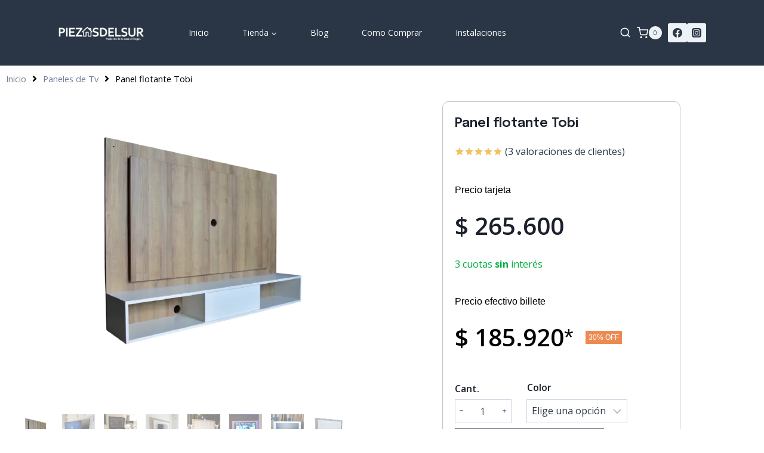

--- FILE ---
content_type: text/html; charset=UTF-8
request_url: https://piezasdelsur.com/producto/panel-flotante-tobi/
body_size: 61555
content:
<!doctype html>
<html lang="es" class="no-js" itemtype="https://schema.org/IndividualProduct" itemscope>
<head>
	<meta charset="UTF-8">
	<meta name="viewport" content="width=device-width, initial-scale=1, minimum-scale=1">
	<title>Panel flotante Tobi &#8211; Piezas del sur</title>
<meta name='robots' content='max-image-preview:large' />
<script type='application/javascript'  id='pys-version-script'>console.log('PixelYourSite Free version 11.1.5.1');</script>
<link rel="alternate" type="application/rss+xml" title="Piezas del sur &raquo; Feed" href="https://piezasdelsur.com/feed/" />
<link rel="alternate" type="application/rss+xml" title="Piezas del sur &raquo; Feed de los comentarios" href="https://piezasdelsur.com/comments/feed/" />
			<script>document.documentElement.classList.remove( 'no-js' );</script>
			<link rel="alternate" type="application/rss+xml" title="Piezas del sur &raquo; Comentario Panel flotante Tobi del feed" href="https://piezasdelsur.com/producto/panel-flotante-tobi/feed/" />
<link rel="alternate" title="oEmbed (JSON)" type="application/json+oembed" href="https://piezasdelsur.com/wp-json/oembed/1.0/embed?url=https%3A%2F%2Fpiezasdelsur.com%2Fproducto%2Fpanel-flotante-tobi%2F" />
<link rel="alternate" title="oEmbed (XML)" type="text/xml+oembed" href="https://piezasdelsur.com/wp-json/oembed/1.0/embed?url=https%3A%2F%2Fpiezasdelsur.com%2Fproducto%2Fpanel-flotante-tobi%2F&#038;format=xml" />
<style id='wp-img-auto-sizes-contain-inline-css'>
img:is([sizes=auto i],[sizes^="auto," i]){contain-intrinsic-size:3000px 1500px}
/*# sourceURL=wp-img-auto-sizes-contain-inline-css */
</style>

<link rel='stylesheet' id='dashicons-css' href='https://piezasdelsur.com/wp-includes/css/dashicons.min.css?ver=6.9' media='all' />
<link rel='stylesheet' id='menu-icons-extra-css' href='https://piezasdelsur.com/wp-content/plugins/menu-icons/css/extra.min.css?ver=0.13.20' media='all' />
<link rel='stylesheet' id='woolentor-product-grid-modern-css' href='https://piezasdelsur.com/wp-content/plugins/woolentor-addons/assets/css/product-grid/modern.css?ver=3.3.0' media='all' />
<link rel='stylesheet' id='woolentor-product-grid-luxury-css' href='https://piezasdelsur.com/wp-content/plugins/woolentor-addons/assets/css/product-grid/luxury.css?ver=3.3.0' media='all' />
<link rel='stylesheet' id='woolentor-product-grid-editorial-css' href='https://piezasdelsur.com/wp-content/plugins/woolentor-addons/assets/css/product-grid/editorial.css?ver=3.3.0' media='all' />
<link rel='stylesheet' id='woolentor-product-grid-magazine-css' href='https://piezasdelsur.com/wp-content/plugins/woolentor-addons/assets/css/product-grid/magazine.css?ver=3.3.0' media='all' />
<style id='wp-emoji-styles-inline-css'>

	img.wp-smiley, img.emoji {
		display: inline !important;
		border: none !important;
		box-shadow: none !important;
		height: 1em !important;
		width: 1em !important;
		margin: 0 0.07em !important;
		vertical-align: -0.1em !important;
		background: none !important;
		padding: 0 !important;
	}
/*# sourceURL=wp-emoji-styles-inline-css */
</style>
<link rel='stylesheet' id='wp-block-library-css' href='https://piezasdelsur.com/wp-includes/css/dist/block-library/style.min.css?ver=6.9' media='all' />
<style id='classic-theme-styles-inline-css'>
/*! This file is auto-generated */
.wp-block-button__link{color:#fff;background-color:#32373c;border-radius:9999px;box-shadow:none;text-decoration:none;padding:calc(.667em + 2px) calc(1.333em + 2px);font-size:1.125em}.wp-block-file__button{background:#32373c;color:#fff;text-decoration:none}
/*# sourceURL=/wp-includes/css/classic-themes.min.css */
</style>
<link rel='stylesheet' id='cb-carousel-style-css' href='https://piezasdelsur.com/wp-content/plugins/carousel-block/blocks/../build/carousel-legacy/style-index.css?ver=2.0.6' media='all' />
<style id='cb-carousel-v2-style-inline-css'>
.wp-block-cb-carousel-v2{position:relative}.wp-block-cb-carousel-v2[data-cb-pagination=true] .swiper-horizontal{margin-bottom:calc(var(--wp--custom--carousel-block--pagination-bullet-size, 8px)*4)}.wp-block-cb-carousel-v2 .cb-button-next,.wp-block-cb-carousel-v2 .cb-button-prev{color:var(--wp--custom--carousel-block--navigation-color,#000);height:var(--wp--custom--carousel-block--navigation-size,22px);margin-top:calc(0px - var(--wp--custom--carousel-block--navigation-size, 22px)/2);width:calc(var(--wp--custom--carousel-block--navigation-size, 22px)/44*27)}.wp-block-cb-carousel-v2 .cb-button-next:after,.wp-block-cb-carousel-v2 .cb-button-prev:after{font-size:var(--wp--custom--carousel-block--navigation-size,22px)}.wp-block-cb-carousel-v2 .cb-button-next:hover,.wp-block-cb-carousel-v2 .cb-button-prev:hover{color:var(--wp--custom--carousel-block--navigation-hover-color,var(--wp--custom--carousel-block--navigation-color,#000))}.wp-block-cb-carousel-v2 .cb-button-prev,.wp-block-cb-carousel-v2.cb-rtl .cb-button-next{left:calc(var(--wp--custom--carousel-block--navigation-size, 22px)*-1/44*27 - var(--wp--custom--carousel-block--navigation-sides-offset, 10px));right:auto}.wp-block-cb-carousel-v2 .cb-button-next,.wp-block-cb-carousel-v2.cb-rtl .cb-button-prev{left:auto;right:calc(var(--wp--custom--carousel-block--navigation-size, 22px)*-1/44*27 - var(--wp--custom--carousel-block--navigation-sides-offset, 10px))}.wp-block-cb-carousel-v2.cb-rtl .cb-button-next,.wp-block-cb-carousel-v2.cb-rtl .cb-button-prev{transform:scaleX(-1)}.wp-block-cb-carousel-v2 .cb-pagination.swiper-pagination-horizontal{bottom:var(--wp--custom--carousel-block--pagination-bottom,-20px);display:flex;justify-content:center;top:var(--wp--custom--carousel-block--pagination-top,auto)}.wp-block-cb-carousel-v2 .cb-pagination.swiper-pagination-horizontal.swiper-pagination-bullets .cb-pagination-bullet{margin:0 var(--wp--custom--carousel-block--pagination-bullet-horizontal-gap,4px)}.wp-block-cb-carousel-v2 .cb-pagination .cb-pagination-bullet{background:var(--wp--custom--carousel-block--pagination-bullet-color,var(--wp--custom--carousel-block--pagination-bullet-inactive-color,#000));height:var(--wp--custom--carousel-block--pagination-bullet-size,8px);opacity:var(--wp--custom--carousel-block--pagination-bullet-inactive-opacity,var(--wp--custom--carousel-block--pagination-bullet-opacity,.2));width:var(--wp--custom--carousel-block--pagination-bullet-size,8px)}.wp-block-cb-carousel-v2 .cb-pagination .cb-pagination-bullet.swiper-pagination-bullet-active{background:var(--wp--custom--carousel-block--pagination-bullet-active-color,#000);opacity:var(--wp--custom--carousel-block--pagination-bullet-active-opacity,1)}.wp-block-cb-carousel-v2 .cb-pagination .cb-pagination-bullet:not(.swiper-pagination-bullet-active):hover{background:var(--wp--custom--carousel-block--pagination-bullet-hover-color,var(--wp--custom--carousel-block--pagination-bullet-inactive-hover-color,var(--wp--custom--carousel-block--pagination-bullet-active-color,#000)));opacity:var(--wp--custom--carousel-block--pagination-bullet-inactive-hover-opacity,var(--wp--custom--carousel-block--pagination-bullet-inactive-opacity,.2))}.wp-block-cb-carousel-v2.alignfull .cb-button-next,.wp-block-cb-carousel-v2.alignfull .cb-button-prev{color:var(--wp--custom--carousel-block--navigation-alignfull-color,#000)}.wp-block-cb-carousel-v2.alignfull .cb-button-prev,.wp-block-cb-carousel-v2.alignfull.cb-rtl .cb-button-next{left:var(--wp--custom--carousel-block--navigation-sides-offset,10px);right:auto}.wp-block-cb-carousel-v2.alignfull .cb-button-next,.wp-block-cb-carousel-v2.alignfull.cb-rtl .cb-button-prev{left:auto;right:var(--wp--custom--carousel-block--navigation-sides-offset,10px)}.wp-block-cb-carousel-v2 .wp-block-image{margin-bottom:var(--wp--custom--carousel-block--image-margin-bottom,0);margin-top:var(--wp--custom--carousel-block--image-margin-top,0)}.wp-block-cb-carousel-v2 .wp-block-cover{margin-bottom:var(--wp--custom--carousel-block--cover-margin-bottom,0);margin-top:var(--wp--custom--carousel-block--cover-margin-top,0)}.wp-block-cb-carousel-v2 .wp-block-cover.aligncenter,.wp-block-cb-carousel-v2 .wp-block-image.aligncenter{margin-left:auto!important;margin-right:auto!important}

/*# sourceURL=https://piezasdelsur.com/wp-content/plugins/carousel-block/build/carousel/style-index.css */
</style>
<style id='joinchat-button-style-inline-css'>
.wp-block-joinchat-button{border:none!important;text-align:center}.wp-block-joinchat-button figure{display:table;margin:0 auto;padding:0}.wp-block-joinchat-button figcaption{font:normal normal 400 .6em/2em var(--wp--preset--font-family--system-font,sans-serif);margin:0;padding:0}.wp-block-joinchat-button .joinchat-button__qr{background-color:#fff;border:6px solid #25d366;border-radius:30px;box-sizing:content-box;display:block;height:200px;margin:auto;overflow:hidden;padding:10px;width:200px}.wp-block-joinchat-button .joinchat-button__qr canvas,.wp-block-joinchat-button .joinchat-button__qr img{display:block;margin:auto}.wp-block-joinchat-button .joinchat-button__link{align-items:center;background-color:#25d366;border:6px solid #25d366;border-radius:30px;display:inline-flex;flex-flow:row nowrap;justify-content:center;line-height:1.25em;margin:0 auto;text-decoration:none}.wp-block-joinchat-button .joinchat-button__link:before{background:transparent var(--joinchat-ico) no-repeat center;background-size:100%;content:"";display:block;height:1.5em;margin:-.75em .75em -.75em 0;width:1.5em}.wp-block-joinchat-button figure+.joinchat-button__link{margin-top:10px}@media (orientation:landscape)and (min-height:481px),(orientation:portrait)and (min-width:481px){.wp-block-joinchat-button.joinchat-button--qr-only figure+.joinchat-button__link{display:none}}@media (max-width:480px),(orientation:landscape)and (max-height:480px){.wp-block-joinchat-button figure{display:none}}

/*# sourceURL=https://piezasdelsur.com/wp-content/plugins/creame-whatsapp-me/gutenberg/build/style-index.css */
</style>
<link rel='stylesheet' id='editorskit-frontend-css' href='https://piezasdelsur.com/wp-content/plugins/block-options/build/style.build.css?ver=new' media='all' />
<link rel='stylesheet' id='woolentor-block-common-css' href='https://piezasdelsur.com/wp-content/plugins/woolentor-addons/woolentor-blocks/assets/css/common-style.css?ver=3.3.0' media='all' />
<link rel='stylesheet' id='woolentor-block-default-css' href='https://piezasdelsur.com/wp-content/plugins/woolentor-addons/woolentor-blocks/assets/css/style-index.css?ver=3.3.0' media='all' />
<link rel='stylesheet' id='fontawesome-free-css' href='https://piezasdelsur.com/wp-content/plugins/getwid/vendors/fontawesome-free/css/all.min.css?ver=5.5.0' media='all' />
<link rel='stylesheet' id='slick-css' href='https://piezasdelsur.com/wp-content/plugins/getwid/vendors/slick/slick/slick.min.css?ver=1.9.0' media='all' />
<link rel='stylesheet' id='slick-theme-css' href='https://piezasdelsur.com/wp-content/plugins/getwid/vendors/slick/slick/slick-theme.min.css?ver=1.9.0' media='all' />
<link rel='stylesheet' id='mp-fancybox-css' href='https://piezasdelsur.com/wp-content/plugins/getwid/vendors/mp-fancybox/jquery.fancybox.min.css?ver=3.5.7-mp.1' media='all' />
<link rel='stylesheet' id='getwid-blocks-css' href='https://piezasdelsur.com/wp-content/plugins/getwid/assets/css/blocks.style.css?ver=2.1.3' media='all' />
<style id='getwid-blocks-inline-css'>
.wp-block-getwid-section .wp-block-getwid-section__wrapper .wp-block-getwid-section__inner-wrapper{max-width: 1160px;}
/*# sourceURL=getwid-blocks-inline-css */
</style>
<style id='global-styles-inline-css'>
:root{--wp--preset--aspect-ratio--square: 1;--wp--preset--aspect-ratio--4-3: 4/3;--wp--preset--aspect-ratio--3-4: 3/4;--wp--preset--aspect-ratio--3-2: 3/2;--wp--preset--aspect-ratio--2-3: 2/3;--wp--preset--aspect-ratio--16-9: 16/9;--wp--preset--aspect-ratio--9-16: 9/16;--wp--preset--color--black: #000000;--wp--preset--color--cyan-bluish-gray: #abb8c3;--wp--preset--color--white: #ffffff;--wp--preset--color--pale-pink: #f78da7;--wp--preset--color--vivid-red: #cf2e2e;--wp--preset--color--luminous-vivid-orange: #ff6900;--wp--preset--color--luminous-vivid-amber: #fcb900;--wp--preset--color--light-green-cyan: #7bdcb5;--wp--preset--color--vivid-green-cyan: #00d084;--wp--preset--color--pale-cyan-blue: #8ed1fc;--wp--preset--color--vivid-cyan-blue: #0693e3;--wp--preset--color--vivid-purple: #9b51e0;--wp--preset--color--theme-palette-1: var(--global-palette1);--wp--preset--color--theme-palette-2: var(--global-palette2);--wp--preset--color--theme-palette-3: var(--global-palette3);--wp--preset--color--theme-palette-4: var(--global-palette4);--wp--preset--color--theme-palette-5: var(--global-palette5);--wp--preset--color--theme-palette-6: var(--global-palette6);--wp--preset--color--theme-palette-7: var(--global-palette7);--wp--preset--color--theme-palette-8: var(--global-palette8);--wp--preset--color--theme-palette-9: var(--global-palette9);--wp--preset--color--theme-palette-10: var(--global-palette10);--wp--preset--color--theme-palette-11: var(--global-palette11);--wp--preset--color--theme-palette-12: var(--global-palette12);--wp--preset--color--theme-palette-13: var(--global-palette13);--wp--preset--color--theme-palette-14: var(--global-palette14);--wp--preset--color--theme-palette-15: var(--global-palette15);--wp--preset--gradient--vivid-cyan-blue-to-vivid-purple: linear-gradient(135deg,rgb(6,147,227) 0%,rgb(155,81,224) 100%);--wp--preset--gradient--light-green-cyan-to-vivid-green-cyan: linear-gradient(135deg,rgb(122,220,180) 0%,rgb(0,208,130) 100%);--wp--preset--gradient--luminous-vivid-amber-to-luminous-vivid-orange: linear-gradient(135deg,rgb(252,185,0) 0%,rgb(255,105,0) 100%);--wp--preset--gradient--luminous-vivid-orange-to-vivid-red: linear-gradient(135deg,rgb(255,105,0) 0%,rgb(207,46,46) 100%);--wp--preset--gradient--very-light-gray-to-cyan-bluish-gray: linear-gradient(135deg,rgb(238,238,238) 0%,rgb(169,184,195) 100%);--wp--preset--gradient--cool-to-warm-spectrum: linear-gradient(135deg,rgb(74,234,220) 0%,rgb(151,120,209) 20%,rgb(207,42,186) 40%,rgb(238,44,130) 60%,rgb(251,105,98) 80%,rgb(254,248,76) 100%);--wp--preset--gradient--blush-light-purple: linear-gradient(135deg,rgb(255,206,236) 0%,rgb(152,150,240) 100%);--wp--preset--gradient--blush-bordeaux: linear-gradient(135deg,rgb(254,205,165) 0%,rgb(254,45,45) 50%,rgb(107,0,62) 100%);--wp--preset--gradient--luminous-dusk: linear-gradient(135deg,rgb(255,203,112) 0%,rgb(199,81,192) 50%,rgb(65,88,208) 100%);--wp--preset--gradient--pale-ocean: linear-gradient(135deg,rgb(255,245,203) 0%,rgb(182,227,212) 50%,rgb(51,167,181) 100%);--wp--preset--gradient--electric-grass: linear-gradient(135deg,rgb(202,248,128) 0%,rgb(113,206,126) 100%);--wp--preset--gradient--midnight: linear-gradient(135deg,rgb(2,3,129) 0%,rgb(40,116,252) 100%);--wp--preset--font-size--small: var(--global-font-size-small);--wp--preset--font-size--medium: var(--global-font-size-medium);--wp--preset--font-size--large: var(--global-font-size-large);--wp--preset--font-size--x-large: 42px;--wp--preset--font-size--larger: var(--global-font-size-larger);--wp--preset--font-size--xxlarge: var(--global-font-size-xxlarge);--wp--preset--spacing--20: 0.44rem;--wp--preset--spacing--30: 0.67rem;--wp--preset--spacing--40: 1rem;--wp--preset--spacing--50: 1.5rem;--wp--preset--spacing--60: 2.25rem;--wp--preset--spacing--70: 3.38rem;--wp--preset--spacing--80: 5.06rem;--wp--preset--shadow--natural: 6px 6px 9px rgba(0, 0, 0, 0.2);--wp--preset--shadow--deep: 12px 12px 50px rgba(0, 0, 0, 0.4);--wp--preset--shadow--sharp: 6px 6px 0px rgba(0, 0, 0, 0.2);--wp--preset--shadow--outlined: 6px 6px 0px -3px rgb(255, 255, 255), 6px 6px rgb(0, 0, 0);--wp--preset--shadow--crisp: 6px 6px 0px rgb(0, 0, 0);}:where(.is-layout-flex){gap: 0.5em;}:where(.is-layout-grid){gap: 0.5em;}body .is-layout-flex{display: flex;}.is-layout-flex{flex-wrap: wrap;align-items: center;}.is-layout-flex > :is(*, div){margin: 0;}body .is-layout-grid{display: grid;}.is-layout-grid > :is(*, div){margin: 0;}:where(.wp-block-columns.is-layout-flex){gap: 2em;}:where(.wp-block-columns.is-layout-grid){gap: 2em;}:where(.wp-block-post-template.is-layout-flex){gap: 1.25em;}:where(.wp-block-post-template.is-layout-grid){gap: 1.25em;}.has-black-color{color: var(--wp--preset--color--black) !important;}.has-cyan-bluish-gray-color{color: var(--wp--preset--color--cyan-bluish-gray) !important;}.has-white-color{color: var(--wp--preset--color--white) !important;}.has-pale-pink-color{color: var(--wp--preset--color--pale-pink) !important;}.has-vivid-red-color{color: var(--wp--preset--color--vivid-red) !important;}.has-luminous-vivid-orange-color{color: var(--wp--preset--color--luminous-vivid-orange) !important;}.has-luminous-vivid-amber-color{color: var(--wp--preset--color--luminous-vivid-amber) !important;}.has-light-green-cyan-color{color: var(--wp--preset--color--light-green-cyan) !important;}.has-vivid-green-cyan-color{color: var(--wp--preset--color--vivid-green-cyan) !important;}.has-pale-cyan-blue-color{color: var(--wp--preset--color--pale-cyan-blue) !important;}.has-vivid-cyan-blue-color{color: var(--wp--preset--color--vivid-cyan-blue) !important;}.has-vivid-purple-color{color: var(--wp--preset--color--vivid-purple) !important;}.has-black-background-color{background-color: var(--wp--preset--color--black) !important;}.has-cyan-bluish-gray-background-color{background-color: var(--wp--preset--color--cyan-bluish-gray) !important;}.has-white-background-color{background-color: var(--wp--preset--color--white) !important;}.has-pale-pink-background-color{background-color: var(--wp--preset--color--pale-pink) !important;}.has-vivid-red-background-color{background-color: var(--wp--preset--color--vivid-red) !important;}.has-luminous-vivid-orange-background-color{background-color: var(--wp--preset--color--luminous-vivid-orange) !important;}.has-luminous-vivid-amber-background-color{background-color: var(--wp--preset--color--luminous-vivid-amber) !important;}.has-light-green-cyan-background-color{background-color: var(--wp--preset--color--light-green-cyan) !important;}.has-vivid-green-cyan-background-color{background-color: var(--wp--preset--color--vivid-green-cyan) !important;}.has-pale-cyan-blue-background-color{background-color: var(--wp--preset--color--pale-cyan-blue) !important;}.has-vivid-cyan-blue-background-color{background-color: var(--wp--preset--color--vivid-cyan-blue) !important;}.has-vivid-purple-background-color{background-color: var(--wp--preset--color--vivid-purple) !important;}.has-black-border-color{border-color: var(--wp--preset--color--black) !important;}.has-cyan-bluish-gray-border-color{border-color: var(--wp--preset--color--cyan-bluish-gray) !important;}.has-white-border-color{border-color: var(--wp--preset--color--white) !important;}.has-pale-pink-border-color{border-color: var(--wp--preset--color--pale-pink) !important;}.has-vivid-red-border-color{border-color: var(--wp--preset--color--vivid-red) !important;}.has-luminous-vivid-orange-border-color{border-color: var(--wp--preset--color--luminous-vivid-orange) !important;}.has-luminous-vivid-amber-border-color{border-color: var(--wp--preset--color--luminous-vivid-amber) !important;}.has-light-green-cyan-border-color{border-color: var(--wp--preset--color--light-green-cyan) !important;}.has-vivid-green-cyan-border-color{border-color: var(--wp--preset--color--vivid-green-cyan) !important;}.has-pale-cyan-blue-border-color{border-color: var(--wp--preset--color--pale-cyan-blue) !important;}.has-vivid-cyan-blue-border-color{border-color: var(--wp--preset--color--vivid-cyan-blue) !important;}.has-vivid-purple-border-color{border-color: var(--wp--preset--color--vivid-purple) !important;}.has-vivid-cyan-blue-to-vivid-purple-gradient-background{background: var(--wp--preset--gradient--vivid-cyan-blue-to-vivid-purple) !important;}.has-light-green-cyan-to-vivid-green-cyan-gradient-background{background: var(--wp--preset--gradient--light-green-cyan-to-vivid-green-cyan) !important;}.has-luminous-vivid-amber-to-luminous-vivid-orange-gradient-background{background: var(--wp--preset--gradient--luminous-vivid-amber-to-luminous-vivid-orange) !important;}.has-luminous-vivid-orange-to-vivid-red-gradient-background{background: var(--wp--preset--gradient--luminous-vivid-orange-to-vivid-red) !important;}.has-very-light-gray-to-cyan-bluish-gray-gradient-background{background: var(--wp--preset--gradient--very-light-gray-to-cyan-bluish-gray) !important;}.has-cool-to-warm-spectrum-gradient-background{background: var(--wp--preset--gradient--cool-to-warm-spectrum) !important;}.has-blush-light-purple-gradient-background{background: var(--wp--preset--gradient--blush-light-purple) !important;}.has-blush-bordeaux-gradient-background{background: var(--wp--preset--gradient--blush-bordeaux) !important;}.has-luminous-dusk-gradient-background{background: var(--wp--preset--gradient--luminous-dusk) !important;}.has-pale-ocean-gradient-background{background: var(--wp--preset--gradient--pale-ocean) !important;}.has-electric-grass-gradient-background{background: var(--wp--preset--gradient--electric-grass) !important;}.has-midnight-gradient-background{background: var(--wp--preset--gradient--midnight) !important;}.has-small-font-size{font-size: var(--wp--preset--font-size--small) !important;}.has-medium-font-size{font-size: var(--wp--preset--font-size--medium) !important;}.has-large-font-size{font-size: var(--wp--preset--font-size--large) !important;}.has-x-large-font-size{font-size: var(--wp--preset--font-size--x-large) !important;}
:where(.wp-block-post-template.is-layout-flex){gap: 1.25em;}:where(.wp-block-post-template.is-layout-grid){gap: 1.25em;}
:where(.wp-block-term-template.is-layout-flex){gap: 1.25em;}:where(.wp-block-term-template.is-layout-grid){gap: 1.25em;}
:where(.wp-block-columns.is-layout-flex){gap: 2em;}:where(.wp-block-columns.is-layout-grid){gap: 2em;}
:root :where(.wp-block-pullquote){font-size: 1.5em;line-height: 1.6;}
/*# sourceURL=global-styles-inline-css */
</style>
<link rel='stylesheet' id='animate-blocks-aos-styles-css' href='https://piezasdelsur.com/wp-content/plugins/animate-blocks/dist/aos-3.0.0-beta.6/aos.css?ver=3.0.0-beta.6' media='all' />
<link rel='stylesheet' id='wpa-css-css' href='https://piezasdelsur.com/wp-content/plugins/honeypot/includes/css/wpa.css?ver=2.3.04' media='all' />
<link rel='stylesheet' id='toggle-switch-css' href='https://piezasdelsur.com/wp-content/plugins/woocommerce-deposits/assets/css/toggle-switch.css?ver=3.2.2' media='screen' />
<link rel='stylesheet' id='wc-deposits-frontend-styles-css' href='https://piezasdelsur.com/wp-content/plugins/woocommerce-deposits/assets/css/style.css?ver=3.2.2' media='all' />
<link rel='stylesheet' id='photoswipe-css' href='https://piezasdelsur.com/wp-content/plugins/woocommerce/assets/css/photoswipe/photoswipe.min.css?ver=10.4.3' media='all' />
<link rel='stylesheet' id='photoswipe-default-skin-css' href='https://piezasdelsur.com/wp-content/plugins/woocommerce/assets/css/photoswipe/default-skin/default-skin.min.css?ver=10.4.3' media='all' />
<style id='woocommerce-inline-inline-css'>
.woocommerce form .form-row .required { visibility: visible; }
/*# sourceURL=woocommerce-inline-inline-css */
</style>
<link rel='stylesheet' id='if-menu-site-css-css' href='https://piezasdelsur.com/wp-content/plugins/if-menu/assets/if-menu-site.css?ver=6.9' media='all' />
<link rel='stylesheet' id='vpd-public-css' href='https://piezasdelsur.com/wp-content/plugins/variation-price-display/public/css/public.min.css?ver=1.4.0' media='all' />
<link rel='stylesheet' id='woolentor-ajax-search-css' href='https://piezasdelsur.com/wp-content/plugins/woolentor-addons/assets/addons/ajax-search/css/ajax-search.css?ver=3.3.0' media='all' />
<link rel='stylesheet' id='font-awesome-css' href='https://piezasdelsur.com/wp-content/plugins/elementor/assets/lib/font-awesome/css/font-awesome.min.css?ver=4.7.0' media='all' />
<link rel='stylesheet' id='simple-line-icons-wl-css' href='https://piezasdelsur.com/wp-content/plugins/woolentor-addons/assets/css/simple-line-icons.css?ver=3.3.0' media='all' />
<link rel='stylesheet' id='htflexboxgrid-css' href='https://piezasdelsur.com/wp-content/plugins/woolentor-addons/assets/css/htflexboxgrid.css?ver=3.3.0' media='all' />
<link rel='stylesheet' id='woolentor-widgets-css' href='https://piezasdelsur.com/wp-content/plugins/woolentor-addons/assets/css/woolentor-widgets.css?ver=3.3.0' media='all' />
<link rel='stylesheet' id='woolentor-quickview-css' href='https://piezasdelsur.com/wp-content/plugins/woolentor-addons/includes/modules/quickview/assets/css/frontend.css?ver=3.3.0' media='all' />
<link rel='stylesheet' id='parent-style-css' href='https://piezasdelsur.com/wp-content/themes/kadence/style.css?ver=6.9' media='all' />
<link rel='stylesheet' id='child-style-css' href='https://piezasdelsur.com/wp-content/themes/piezasdelsur/style.css?ver=6.9' media='all' />
<link rel='stylesheet' id='rs-spacing-css' href='https://piezasdelsur.com/wp-content/themes/piezasdelsur/css/rs-spacing.css?ver=6.9' media='all' />
<link rel='stylesheet' id='kadence-global-css' href='https://piezasdelsur.com/wp-content/themes/kadence/assets/css/global.min.css?ver=1.4.2' media='all' />
<style id='kadence-global-inline-css'>
/* Kadence Base CSS */
:root{--global-palette1:#2B6CB0;--global-palette2:#215387;--global-palette3:#1A202C;--global-palette4:#2D3748;--global-palette5:#4A5568;--global-palette6:#718096;--global-palette7:#EDF2F7;--global-palette8:#F7FAFC;--global-palette9:#ffffff;--global-palette10:oklch(from var(--global-palette1) calc(l + 0.10 * (1 - l)) calc(c * 1.00) calc(h + 180) / 100%);--global-palette11:#13612e;--global-palette12:#1159af;--global-palette13:#b82105;--global-palette14:#f7630c;--global-palette15:#f5a524;--global-palette9rgb:255, 255, 255;--global-palette-highlight:#2a3645;--global-palette-highlight-alt:var(--global-palette2);--global-palette-highlight-alt2:var(--global-palette9);--global-palette-btn-bg:#2a3645;--global-palette-btn-bg-hover:#375477;--global-palette-btn:var(--global-palette9);--global-palette-btn-hover:var(--global-palette9);--global-palette-btn-sec-bg:var(--global-palette7);--global-palette-btn-sec-bg-hover:var(--global-palette2);--global-palette-btn-sec:var(--global-palette3);--global-palette-btn-sec-hover:var(--global-palette9);--global-body-font-family:'Open Sans', sans-serif;--global-heading-font-family:Epilogue, sans-serif;--global-primary-nav-font-family:inherit;--global-fallback-font:sans-serif;--global-display-fallback-font:sans-serif;--global-content-width:1160px;--global-content-wide-width:calc(1160px + 230px);--global-content-narrow-width:1272px;--global-content-edge-padding:1.5rem;--global-content-boxed-padding:2rem;--global-calc-content-width:calc(1160px - var(--global-content-edge-padding) - var(--global-content-edge-padding) );--wp--style--global--content-size:var(--global-calc-content-width);}.wp-site-blocks{--global-vw:calc( 100vw - ( 0.5 * var(--scrollbar-offset)));}:root body.kadence-elementor-colors{--e-global-color-kadence1:var(--global-palette1);--e-global-color-kadence2:var(--global-palette2);--e-global-color-kadence3:var(--global-palette3);--e-global-color-kadence4:var(--global-palette4);--e-global-color-kadence5:var(--global-palette5);--e-global-color-kadence6:var(--global-palette6);--e-global-color-kadence7:var(--global-palette7);--e-global-color-kadence8:var(--global-palette8);--e-global-color-kadence9:var(--global-palette9);--e-global-color-kadence10:var(--global-palette10);--e-global-color-kadence11:var(--global-palette11);--e-global-color-kadence12:var(--global-palette12);--e-global-color-kadence13:var(--global-palette13);--e-global-color-kadence14:var(--global-palette14);--e-global-color-kadence15:var(--global-palette15);}body{background:#ffffff;}body, input, select, optgroup, textarea{font-style:normal;font-weight:normal;font-size:16px;line-height:1.6;font-family:var(--global-body-font-family);color:var(--global-palette4);}.content-bg, body.content-style-unboxed .site{background:#ffffff;}h1,h2,h3,h4,h5,h6{font-family:var(--global-heading-font-family);}h1{font-style:normal;font-weight:normal;font-size:58px;line-height:58px;color:var(--global-palette3);}h2{font-style:normal;font-weight:500;font-size:32px;line-height:32px;color:var(--global-palette3);}h3{font-style:normal;font-weight:600;font-size:22px;line-height:22px;color:var(--global-palette3);}h4{font-style:normal;font-weight:700;font-size:18px;line-height:18px;color:var(--global-palette4);}h5{font-style:normal;font-weight:500;font-size:20px;line-height:1.5;color:var(--global-palette4);}h6{font-weight:700;font-size:18px;line-height:1.5;color:var(--global-palette5);}@media all and (max-width: 767px){h1{font-size:40px;}}.entry-hero .kadence-breadcrumbs{max-width:1160px;}.site-container, .site-header-row-layout-contained, .site-footer-row-layout-contained, .entry-hero-layout-contained, .comments-area, .alignfull > .wp-block-cover__inner-container, .alignwide > .wp-block-cover__inner-container{max-width:var(--global-content-width);}.content-width-narrow .content-container.site-container, .content-width-narrow .hero-container.site-container{max-width:var(--global-content-narrow-width);}@media all and (min-width: 1390px){.wp-site-blocks .content-container  .alignwide{margin-left:-115px;margin-right:-115px;width:unset;max-width:unset;}}@media all and (min-width: 1532px){.content-width-narrow .wp-site-blocks .content-container .alignwide{margin-left:-130px;margin-right:-130px;width:unset;max-width:unset;}}.content-style-boxed .wp-site-blocks .entry-content .alignwide{margin-left:calc( -1 * var( --global-content-boxed-padding ) );margin-right:calc( -1 * var( --global-content-boxed-padding ) );}.content-area{margin-top:5rem;margin-bottom:5rem;}@media all and (max-width: 1024px){.content-area{margin-top:3rem;margin-bottom:3rem;}}@media all and (max-width: 767px){.content-area{margin-top:2rem;margin-bottom:2rem;}}@media all and (max-width: 1024px){:root{--global-content-boxed-padding:2rem;}}@media all and (max-width: 767px){:root{--global-content-boxed-padding:1.5rem;}}.entry-content-wrap{padding:2rem;}@media all and (max-width: 1024px){.entry-content-wrap{padding:2rem;}}@media all and (max-width: 767px){.entry-content-wrap{padding:1.5rem;}}.entry.single-entry{box-shadow:0px 15px 15px -10px rgba(0,0,0,0.05);}.entry.loop-entry{box-shadow:0px 15px 15px -10px rgba(0,0,0,0.05);}.loop-entry .entry-content-wrap{padding:2rem;}@media all and (max-width: 1024px){.loop-entry .entry-content-wrap{padding:2rem;}}@media all and (max-width: 767px){.loop-entry .entry-content-wrap{padding:1.5rem;}}button, .button, .wp-block-button__link, input[type="button"], input[type="reset"], input[type="submit"], .fl-button, .elementor-button-wrapper .elementor-button, .wc-block-components-checkout-place-order-button, .wc-block-cart__submit{box-shadow:0px 0px 0px -7px rgba(0,0,0,0);}button:hover, button:focus, button:active, .button:hover, .button:focus, .button:active, .wp-block-button__link:hover, .wp-block-button__link:focus, .wp-block-button__link:active, input[type="button"]:hover, input[type="button"]:focus, input[type="button"]:active, input[type="reset"]:hover, input[type="reset"]:focus, input[type="reset"]:active, input[type="submit"]:hover, input[type="submit"]:focus, input[type="submit"]:active, .elementor-button-wrapper .elementor-button:hover, .elementor-button-wrapper .elementor-button:focus, .elementor-button-wrapper .elementor-button:active, .wc-block-cart__submit:hover{box-shadow:0px 15px 25px -7px rgba(0,0,0,0.1);}.kb-button.kb-btn-global-outline.kb-btn-global-inherit{padding-top:calc(px - 2px);padding-right:calc(px - 2px);padding-bottom:calc(px - 2px);padding-left:calc(px - 2px);}@media all and (min-width: 1025px){.transparent-header .entry-hero .entry-hero-container-inner{padding-top:80px;}}@media all and (max-width: 1024px){.mobile-transparent-header .entry-hero .entry-hero-container-inner{padding-top:80px;}}@media all and (max-width: 767px){.mobile-transparent-header .entry-hero .entry-hero-container-inner{padding-top:80px;}}
/* Kadence Header CSS */
@media all and (max-width: 1024px){.mobile-transparent-header #masthead{position:absolute;left:0px;right:0px;z-index:100;}.kadence-scrollbar-fixer.mobile-transparent-header #masthead{right:var(--scrollbar-offset,0);}.mobile-transparent-header #masthead, .mobile-transparent-header .site-top-header-wrap .site-header-row-container-inner, .mobile-transparent-header .site-main-header-wrap .site-header-row-container-inner, .mobile-transparent-header .site-bottom-header-wrap .site-header-row-container-inner{background:transparent;}.site-header-row-tablet-layout-fullwidth, .site-header-row-tablet-layout-standard{padding:0px;}}@media all and (min-width: 1025px){.transparent-header #masthead{position:absolute;left:0px;right:0px;z-index:100;}.transparent-header.kadence-scrollbar-fixer #masthead{right:var(--scrollbar-offset,0);}.transparent-header #masthead, .transparent-header .site-top-header-wrap .site-header-row-container-inner, .transparent-header .site-main-header-wrap .site-header-row-container-inner, .transparent-header .site-bottom-header-wrap .site-header-row-container-inner{background:transparent;}}.site-branding a.brand img{max-width:144px;}.site-branding a.brand img.svg-logo-image{width:144px;}.site-branding{padding:0px 0px 0px 0px;}#masthead, #masthead .kadence-sticky-header.item-is-fixed:not(.item-at-start):not(.site-header-row-container):not(.site-main-header-wrap), #masthead .kadence-sticky-header.item-is-fixed:not(.item-at-start) > .site-header-row-container-inner{background:#2a3645;}.site-main-header-inner-wrap{min-height:80px;}.site-main-header-wrap.site-header-row-container.site-header-focus-item.site-header-row-layout-standard.kadence-sticky-header.item-is-fixed.item-is-stuck, .site-header-upper-inner-wrap.kadence-sticky-header.item-is-fixed.item-is-stuck, .site-header-inner-wrap.kadence-sticky-header.item-is-fixed.item-is-stuck, .site-top-header-wrap.site-header-row-container.site-header-focus-item.site-header-row-layout-standard.kadence-sticky-header.item-is-fixed.item-is-stuck, .site-bottom-header-wrap.site-header-row-container.site-header-focus-item.site-header-row-layout-standard.kadence-sticky-header.item-is-fixed.item-is-stuck{box-shadow:0px 0px 0px 0px rgba(0,0,0,0);}.header-navigation[class*="header-navigation-style-underline"] .header-menu-container.primary-menu-container>ul>li>a:after{width:calc( 100% - 4em);}.main-navigation .primary-menu-container > ul > li.menu-item > a{padding-left:calc(4em / 2);padding-right:calc(4em / 2);padding-top:3.15em;padding-bottom:3.15em;color:var(--global-palette9);}.main-navigation .primary-menu-container > ul > li.menu-item .dropdown-nav-special-toggle{right:calc(4em / 2);}.main-navigation .primary-menu-container > ul li.menu-item > a{font-style:normal;text-transform:capitalize;}.main-navigation .primary-menu-container > ul > li.menu-item > a:hover{color:var(--global-palette9);}.main-navigation .primary-menu-container > ul > li.menu-item.current-menu-item > a{color:var(--global-palette9);}.header-navigation .header-menu-container ul ul.sub-menu, .header-navigation .header-menu-container ul ul.submenu{background:#ffffff;box-shadow:0px 2px 13px 0px rgba(0,0,0,0.1);}.header-navigation .header-menu-container ul ul li.menu-item, .header-menu-container ul.menu > li.kadence-menu-mega-enabled > ul > li.menu-item > a{border-bottom:1px solid #e7e7e7;border-radius:0px 0px 0px 0px;}.header-navigation .header-menu-container ul ul li.menu-item > a{width:200px;padding-top:1em;padding-bottom:1em;color:#606265;font-style:normal;font-weight:500;font-size:12px;font-family:-apple-system,BlinkMacSystemFont,"Segoe UI",Roboto,Oxygen-Sans,Ubuntu,Cantarell,"Helvetica Neue",sans-serif, "Apple Color Emoji", "Segoe UI Emoji", "Segoe UI Symbol";}.header-navigation .header-menu-container ul ul li.menu-item > a:hover{color:#606265;background:#ffffff;border-radius:0px 0px 0px 0px;}.header-navigation .header-menu-container ul ul li.menu-item.current-menu-item > a{color:#606265;background:#ffffff;border-radius:0px 0px 0px 0px;}.mobile-toggle-open-container .menu-toggle-open, .mobile-toggle-open-container .menu-toggle-open:focus{color:#ffffff;padding:0.4em 1.6em 0.4em 0.6em;font-size:14px;}.mobile-toggle-open-container .menu-toggle-open.menu-toggle-style-bordered{border:1px solid currentColor;}.mobile-toggle-open-container .menu-toggle-open .menu-toggle-icon{font-size:23px;}.mobile-toggle-open-container .menu-toggle-open:hover, .mobile-toggle-open-container .menu-toggle-open:focus-visible{color:#ffffff;}.mobile-navigation ul li{font-size:14px;}.mobile-navigation ul li a{padding-top:1em;padding-bottom:1em;}.mobile-navigation ul li > a, .mobile-navigation ul li.menu-item-has-children > .drawer-nav-drop-wrap{color:var(--global-palette8);}.mobile-navigation ul li.current-menu-item > a, .mobile-navigation ul li.current-menu-item.menu-item-has-children > .drawer-nav-drop-wrap{color:var(--global-palette9);}.mobile-navigation ul li.menu-item-has-children .drawer-nav-drop-wrap, .mobile-navigation ul li:not(.menu-item-has-children) a{border-bottom:1px solid rgba(255,255,255,0.1);}.mobile-navigation:not(.drawer-navigation-parent-toggle-true) ul li.menu-item-has-children .drawer-nav-drop-wrap button{border-left:1px solid rgba(255,255,255,0.1);}#mobile-drawer .drawer-header .drawer-toggle{padding:0.6em 0.15em 0.6em 0.15em;font-size:24px;}.site-header-item .header-cart-wrap .header-cart-inner-wrap .header-cart-button{color:var(--global-palette9);}.header-mobile-cart-wrap .header-cart-inner-wrap .header-cart-button{color:var(--global-palette9);}.header-social-wrap .header-social-inner-wrap{font-size:1em;gap:0.3em;}.header-social-wrap .header-social-inner-wrap .social-button{border:2px none transparent;border-radius:3px;}.search-toggle-open-container .search-toggle-open{background:var(--global-palette4);color:#ffffff;padding:0px 0px 0px 0px;}.search-toggle-open-container .search-toggle-open.search-toggle-style-bordered{border:1px solid currentColor;}.search-toggle-open-container .search-toggle-open .search-toggle-icon{font-size:1.2em;}.search-toggle-open-container .search-toggle-open:hover, .search-toggle-open-container .search-toggle-open:focus{color:#ffffff;background:var(--global-palette4);}#search-drawer .drawer-inner .drawer-content form input.search-field, #search-drawer .drawer-inner .drawer-content form .kadence-search-icon-wrap, #search-drawer .drawer-header{color:var(--global-palette9);}#search-drawer .drawer-inner .drawer-content form input.search-field:focus, #search-drawer .drawer-inner .drawer-content form input.search-submit:hover ~ .kadence-search-icon-wrap, #search-drawer .drawer-inner .drawer-content form button[type="submit"]:hover ~ .kadence-search-icon-wrap{color:var(--global-palette9);}#search-drawer .drawer-inner{background:var(--global-palette4);}
/* Kadence Footer CSS */
#colophon{background:#2a3645;}.site-middle-footer-inner-wrap{padding-top:50px;padding-bottom:30px;grid-column-gap:30px;grid-row-gap:30px;}.site-middle-footer-inner-wrap .widget{margin-bottom:30px;}.site-middle-footer-inner-wrap .site-footer-section:not(:last-child):after{right:calc(-30px / 2);}.site-bottom-footer-inner-wrap{padding-top:30px;padding-bottom:29px;grid-column-gap:31px;}.site-bottom-footer-inner-wrap .widget{margin-bottom:31px;}.site-bottom-footer-inner-wrap .site-footer-section:not(:last-child):after{right:calc(-31px / 2);}.footer-social-wrap{margin:0px 0px 0px 0px;}.footer-social-wrap .footer-social-inner-wrap{font-size:20px;gap:0px;}.site-footer .site-footer-wrap .site-footer-section .footer-social-wrap .footer-social-inner-wrap .social-button{color:var(--global-palette9);background:#2a3645;border:2px none transparent;border-radius:1px;}.site-footer .site-footer-wrap .site-footer-section .footer-social-wrap .footer-social-inner-wrap .social-button:hover{color:#ffffff;}#colophon .footer-html{font-style:normal;font-size:11px;color:#ffffff;}
/* Kadence Woo CSS */
.woocommerce table.shop_table td.product-quantity{min-width:130px;}.entry-hero.product-hero-section .entry-header{min-height:200px;}.product-title .single-category{font-weight:700;font-size:32px;line-height:1.5;color:var(--global-palette3);}.wp-site-blocks .product-hero-section .extra-title{font-weight:700;font-size:32px;line-height:1.5;}@media all and (max-width: 767px){.woocommerce ul.products:not(.products-list-view), .wp-site-blocks .wc-block-grid:not(.has-2-columns):not(.has-1-columns) .wc-block-grid__products{grid-template-columns:repeat(2, minmax(0, 1fr));column-gap:0.5rem;grid-row-gap:0.5rem;}}.woocommerce ul.products.woo-archive-btn-button .product-action-wrap .button:not(.kb-button), .woocommerce ul.products li.woo-archive-btn-button .button:not(.kb-button), .wc-block-grid__product.woo-archive-btn-button .product-details .wc-block-grid__product-add-to-cart .wp-block-button__link{border:2px none transparent;box-shadow:0px 0px 0px 0px rgba(0,0,0,0.0);}.woocommerce ul.products.woo-archive-btn-button .product-action-wrap .button:not(.kb-button):hover, .woocommerce ul.products li.woo-archive-btn-button .button:not(.kb-button):hover, .wc-block-grid__product.woo-archive-btn-button .product-details .wc-block-grid__product-add-to-cart .wp-block-button__link:hover{box-shadow:0px 0px 0px 0px rgba(0,0,0,0);}
/*# sourceURL=kadence-global-inline-css */
</style>
<link rel='stylesheet' id='kadence-header-css' href='https://piezasdelsur.com/wp-content/themes/kadence/assets/css/header.min.css?ver=1.4.2' media='all' />
<link rel='stylesheet' id='kadence-content-css' href='https://piezasdelsur.com/wp-content/themes/kadence/assets/css/content.min.css?ver=1.4.2' media='all' />
<link rel='stylesheet' id='kadence-comments-css' href='https://piezasdelsur.com/wp-content/themes/kadence/assets/css/comments.min.css?ver=1.4.2' media='all' />
<link rel='stylesheet' id='kadence-woocommerce-css' href='https://piezasdelsur.com/wp-content/themes/kadence/assets/css/woocommerce.min.css?ver=1.4.2' media='all' />
<link rel='stylesheet' id='kadence-footer-css' href='https://piezasdelsur.com/wp-content/themes/kadence/assets/css/footer.min.css?ver=1.4.2' media='all' />
<link rel='stylesheet' id='kadence-blocks-column-css' href='https://piezasdelsur.com/wp-content/plugins/kadence-blocks/dist/style-blocks-column.css?ver=3.5.29' media='all' />
<link rel='stylesheet' id='kadence-blocks-spacer-css' href='https://piezasdelsur.com/wp-content/plugins/kadence-blocks/dist/style-blocks-spacer.css?ver=3.5.29' media='all' />
<link rel='stylesheet' id='kadence-blocks-rowlayout-css' href='https://piezasdelsur.com/wp-content/plugins/kadence-blocks/dist/style-blocks-rowlayout.css?ver=3.5.29' media='all' />
<link rel='stylesheet' id='wp-featherlight-css' href='https://piezasdelsur.com/wp-content/plugins/wp-featherlight/css/wp-featherlight.min.css?ver=1.3.4' media='all' />
<style id='kadence-blocks-global-variables-inline-css'>
:root {--global-kb-font-size-sm:clamp(0.8rem, 0.73rem + 0.217vw, 0.9rem);--global-kb-font-size-md:clamp(1.1rem, 0.995rem + 0.326vw, 1.25rem);--global-kb-font-size-lg:clamp(1.75rem, 1.576rem + 0.543vw, 2rem);--global-kb-font-size-xl:clamp(2.25rem, 1.728rem + 1.63vw, 3rem);--global-kb-font-size-xxl:clamp(2.5rem, 1.456rem + 3.26vw, 4rem);--global-kb-font-size-xxxl:clamp(2.75rem, 0.489rem + 7.065vw, 6rem);}
/*# sourceURL=kadence-blocks-global-variables-inline-css */
</style>
<style id='kadence_blocks_css-inline-css'>
.kadence-column2002_106e63-22 > .kt-inside-inner-col{column-gap:var(--global-kb-gap-sm, 1rem);}.kadence-column2002_106e63-22 > .kt-inside-inner-col{flex-direction:column;}.kadence-column2002_106e63-22 > .kt-inside-inner-col > .aligncenter{width:100%;}@media all and (max-width: 1024px){.kadence-column2002_106e63-22 > .kt-inside-inner-col{flex-direction:column;justify-content:center;}}@media all and (max-width: 767px){.kadence-column2002_106e63-22 > .kt-inside-inner-col{flex-direction:column;justify-content:center;}}.wp-block-kadence-spacer.kt-block-spacer-2002_1638ae-50 .kt-block-spacer{height:1px;}.wp-block-kadence-spacer.kt-block-spacer-2002_1638ae-50 .kt-divider{border-top-color:#c4c4c4;width:100%;}.wp-block-kadence-spacer.kt-block-spacer-2002_0883d6-59 .kt-block-spacer{height:1px;}.wp-block-kadence-spacer.kt-block-spacer-2002_0883d6-59 .kt-divider{border-top-color:#c4c4c4;width:100%;}.wp-block-kadence-spacer.kt-block-spacer-2002_e35779-e1 .kt-block-spacer{height:73px;}.wp-block-kadence-spacer.kt-block-spacer-2002_e35779-e1 .kt-divider{border-top-color:#c4c4c4;width:100%;}.kb-row-layout-id2002_8350ba-2a > .kt-row-column-wrap{padding-top:var( --global-kb-row-default-top, var(--global-kb-spacing-sm, 1.5rem) );padding-bottom:var( --global-kb-row-default-bottom, var(--global-kb-spacing-sm, 1.5rem) );grid-template-columns:repeat(2, minmax(0, 1fr));}@media all and (max-width: 767px){.kb-row-layout-id2002_8350ba-2a > .kt-row-column-wrap{grid-template-columns:minmax(0, 1fr);}}.kadence-column2002_a241d3-72 > .kt-inside-inner-col{column-gap:var(--global-kb-gap-sm, 1rem);}.kadence-column2002_a241d3-72 > .kt-inside-inner-col{flex-direction:column;}.kadence-column2002_a241d3-72 > .kt-inside-inner-col > .aligncenter{width:100%;}@media all and (max-width: 1024px){.kadence-column2002_a241d3-72 > .kt-inside-inner-col{flex-direction:column;justify-content:center;}}@media all and (max-width: 767px){.kadence-column2002_a241d3-72 > .kt-inside-inner-col{flex-direction:column;justify-content:center;}}.kadence-column2002_3fc5d6-5e > .kt-inside-inner-col{column-gap:var(--global-kb-gap-sm, 1rem);}.kadence-column2002_3fc5d6-5e > .kt-inside-inner-col{flex-direction:column;}.kadence-column2002_3fc5d6-5e > .kt-inside-inner-col > .aligncenter{width:100%;}@media all and (max-width: 1024px){.kadence-column2002_3fc5d6-5e > .kt-inside-inner-col{flex-direction:column;justify-content:center;}}@media all and (max-width: 767px){.kadence-column2002_3fc5d6-5e > .kt-inside-inner-col{flex-direction:column;justify-content:center;}}.wp-block-kadence-spacer.kt-block-spacer-2002_371dfb-b1 .kt-block-spacer{height:1px;}.wp-block-kadence-spacer.kt-block-spacer-2002_371dfb-b1 .kt-divider{border-top-color:#c4c4c4;width:100%;}
/*# sourceURL=kadence_blocks_css-inline-css */
</style>
<script type="text/template" id="tmpl-variation-template">
	<div class="woocommerce-variation-description">{{{ data.variation.variation_description }}}</div>
	<div class="woocommerce-variation-price">{{{ data.variation.price_html }}}</div>
	<div class="woocommerce-variation-availability">{{{ data.variation.availability_html }}}</div>
</script>
<script type="text/template" id="tmpl-unavailable-variation-template">
	<p role="alert">Lo siento, este producto no está disponible. Por favor, elige otra combinación.</p>
</script>
<script id="jquery-core-js-extra">
var pysFacebookRest = {"restApiUrl":"https://piezasdelsur.com/wp-json/pys-facebook/v1/event","debug":""};
//# sourceURL=jquery-core-js-extra
</script>
<script src="https://piezasdelsur.com/wp-includes/js/jquery/jquery.min.js?ver=3.7.1" id="jquery-core-js"></script>
<script src="https://piezasdelsur.com/wp-includes/js/jquery/jquery-migrate.min.js?ver=3.4.1" id="jquery-migrate-js"></script>
<script src="https://piezasdelsur.com/wp-content/plugins/woocommerce/assets/js/jquery-blockui/jquery.blockUI.min.js?ver=2.7.0-wc.10.4.3" id="wc-jquery-blockui-js" data-wp-strategy="defer"></script>
<script id="wc-add-to-cart-js-extra">
var wc_add_to_cart_params = {"ajax_url":"/wp-admin/admin-ajax.php","wc_ajax_url":"/?wc-ajax=%%endpoint%%","i18n_view_cart":"Ver carrito","cart_url":"https://piezasdelsur.com/carro/","is_cart":"","cart_redirect_after_add":"yes"};
//# sourceURL=wc-add-to-cart-js-extra
</script>
<script src="https://piezasdelsur.com/wp-content/plugins/woocommerce/assets/js/frontend/add-to-cart.min.js?ver=10.4.3" id="wc-add-to-cart-js" defer data-wp-strategy="defer"></script>
<script src="https://piezasdelsur.com/wp-content/plugins/woocommerce/assets/js/photoswipe/photoswipe.min.js?ver=4.1.1-wc.10.4.3" id="wc-photoswipe-js" data-wp-strategy="defer"></script>
<script src="https://piezasdelsur.com/wp-content/plugins/woocommerce/assets/js/js-cookie/js.cookie.min.js?ver=2.1.4-wc.10.4.3" id="wc-js-cookie-js" defer data-wp-strategy="defer"></script>
<script id="woocommerce-js-extra">
var woocommerce_params = {"ajax_url":"/wp-admin/admin-ajax.php","wc_ajax_url":"/?wc-ajax=%%endpoint%%","i18n_password_show":"Mostrar contrase\u00f1a","i18n_password_hide":"Ocultar contrase\u00f1a"};
//# sourceURL=woocommerce-js-extra
</script>
<script src="https://piezasdelsur.com/wp-content/plugins/woocommerce/assets/js/frontend/woocommerce.min.js?ver=10.4.3" id="woocommerce-js" defer data-wp-strategy="defer"></script>
<script src="https://piezasdelsur.com/wp-includes/js/underscore.min.js?ver=1.13.7" id="underscore-js"></script>
<script id="wp-util-js-extra">
var _wpUtilSettings = {"ajax":{"url":"/wp-admin/admin-ajax.php"}};
//# sourceURL=wp-util-js-extra
</script>
<script src="https://piezasdelsur.com/wp-includes/js/wp-util.min.js?ver=6.9" id="wp-util-js"></script>
<script src="https://piezasdelsur.com/wp-content/themes/piezasdelsur/js/app.js?ver=6.9" id="custom-js"></script>
<script src="https://piezasdelsur.com/wp-content/plugins/pixelyoursite/dist/scripts/jquery.bind-first-0.2.3.min.js?ver=0.2.3" id="jquery-bind-first-js"></script>
<script src="https://piezasdelsur.com/wp-content/plugins/pixelyoursite/dist/scripts/js.cookie-2.1.3.min.js?ver=2.1.3" id="js-cookie-pys-js"></script>
<script src="https://piezasdelsur.com/wp-content/plugins/pixelyoursite/dist/scripts/tld.min.js?ver=2.3.1" id="js-tld-js"></script>
<script id="pys-js-extra">
var pysOptions = {"staticEvents":{"facebook":{"woo_view_content":[{"delay":0,"type":"static","name":"ViewContent","pixelIds":["2397333563775543"],"eventID":"14ad3795-87c1-456c-980e-680fc9e6ba14","params":{"content_ids":["2002"],"content_type":"product_group","tags":"55 pulgadas, muebles bernal, smart tv, panel, muebles wilde, muebles quilmes, muebles modernos, muebles lomas de zamora, muebles lanus, muebles hudson, muebles avellaneda, fabrica de muebles, muebleria wilde, muebleria lanus, muebleria, mueble para tele, mueble, moderno, mesa tele, led tv, flotante, tv","content_name":"Panel flotante Tobi","category_name":"Paneles de Tv","value":"265600","currency":"ARS","contents":[{"id":"2002","quantity":1}],"product_price":"265600","page_title":"Panel flotante Tobi","post_type":"product","post_id":2002,"plugin":"PixelYourSite","user_role":"guest","event_url":"piezasdelsur.com/producto/panel-flotante-tobi/"},"e_id":"woo_view_content","ids":[],"hasTimeWindow":false,"timeWindow":0,"woo_order":"","edd_order":""}],"init_event":[{"delay":0,"type":"static","ajaxFire":false,"name":"PageView","pixelIds":["2397333563775543"],"eventID":"f497c4e5-c3dd-4928-a2a0-828d020aa490","params":{"page_title":"Panel flotante Tobi","post_type":"product","post_id":2002,"plugin":"PixelYourSite","user_role":"guest","event_url":"piezasdelsur.com/producto/panel-flotante-tobi/"},"e_id":"init_event","ids":[],"hasTimeWindow":false,"timeWindow":0,"woo_order":"","edd_order":""}]}},"dynamicEvents":[],"triggerEvents":[],"triggerEventTypes":[],"facebook":{"pixelIds":["2397333563775543"],"advancedMatching":[],"advancedMatchingEnabled":true,"removeMetadata":false,"wooVariableAsSimple":false,"serverApiEnabled":true,"wooCRSendFromServer":false,"send_external_id":null,"enabled_medical":false,"do_not_track_medical_param":["event_url","post_title","page_title","landing_page","content_name","categories","category_name","tags"],"meta_ldu":false},"debug":"","siteUrl":"https://piezasdelsur.com","ajaxUrl":"https://piezasdelsur.com/wp-admin/admin-ajax.php","ajax_event":"49501d1e8a","enable_remove_download_url_param":"1","cookie_duration":"7","last_visit_duration":"60","enable_success_send_form":"","ajaxForServerEvent":"1","ajaxForServerStaticEvent":"1","useSendBeacon":"1","send_external_id":"1","external_id_expire":"180","track_cookie_for_subdomains":"1","google_consent_mode":"1","gdpr":{"ajax_enabled":false,"all_disabled_by_api":false,"facebook_disabled_by_api":false,"analytics_disabled_by_api":false,"google_ads_disabled_by_api":false,"pinterest_disabled_by_api":false,"bing_disabled_by_api":false,"reddit_disabled_by_api":false,"externalID_disabled_by_api":false,"facebook_prior_consent_enabled":true,"analytics_prior_consent_enabled":true,"google_ads_prior_consent_enabled":null,"pinterest_prior_consent_enabled":true,"bing_prior_consent_enabled":true,"cookiebot_integration_enabled":false,"cookiebot_facebook_consent_category":"marketing","cookiebot_analytics_consent_category":"statistics","cookiebot_tiktok_consent_category":"marketing","cookiebot_google_ads_consent_category":"marketing","cookiebot_pinterest_consent_category":"marketing","cookiebot_bing_consent_category":"marketing","consent_magic_integration_enabled":false,"real_cookie_banner_integration_enabled":false,"cookie_notice_integration_enabled":false,"cookie_law_info_integration_enabled":false,"analytics_storage":{"enabled":true,"value":"granted","filter":false},"ad_storage":{"enabled":true,"value":"granted","filter":false},"ad_user_data":{"enabled":true,"value":"granted","filter":false},"ad_personalization":{"enabled":true,"value":"granted","filter":false}},"cookie":{"disabled_all_cookie":false,"disabled_start_session_cookie":false,"disabled_advanced_form_data_cookie":false,"disabled_landing_page_cookie":false,"disabled_first_visit_cookie":false,"disabled_trafficsource_cookie":false,"disabled_utmTerms_cookie":false,"disabled_utmId_cookie":false},"tracking_analytics":{"TrafficSource":"l.instagram.com","TrafficLanding":"https://piezasdelsur.com/tienda/","TrafficUtms":{"utm_source":"ig","utm_medium":"social","utm_content":"link_in_bio"},"TrafficUtmsId":[]},"GATags":{"ga_datalayer_type":"default","ga_datalayer_name":"dataLayerPYS"},"woo":{"enabled":true,"enabled_save_data_to_orders":true,"addToCartOnButtonEnabled":true,"addToCartOnButtonValueEnabled":true,"addToCartOnButtonValueOption":"price","singleProductId":2002,"removeFromCartSelector":"form.woocommerce-cart-form .remove","addToCartCatchMethod":"add_cart_hook","is_order_received_page":false,"containOrderId":false},"edd":{"enabled":false},"cache_bypass":"1768319161"};
//# sourceURL=pys-js-extra
</script>
<script src="https://piezasdelsur.com/wp-content/plugins/pixelyoursite/dist/scripts/public.js?ver=11.1.5.1" id="pys-js"></script>
<link rel="https://api.w.org/" href="https://piezasdelsur.com/wp-json/" /><link rel="alternate" title="JSON" type="application/json" href="https://piezasdelsur.com/wp-json/wp/v2/product/2002" /><link rel="EditURI" type="application/rsd+xml" title="RSD" href="https://piezasdelsur.com/xmlrpc.php?rsd" />
<meta name="generator" content="WordPress 6.9" />
<meta name="generator" content="WooCommerce 10.4.3" />
<link rel="canonical" href="https://piezasdelsur.com/producto/panel-flotante-tobi/" />
<link rel='shortlink' href='https://piezasdelsur.com/?p=2002' />

<!-- This website runs the Product Feed PRO for WooCommerce by AdTribes.io plugin - version woocommercesea_option_installed_version -->
<!-- Analytics by WP Statistics - https://wp-statistics.com -->
<!-- Google tag (gtag.js) -->
<script async src="https://www.googletagmanager.com/gtag/js?id=G-ZJ41WVBX49"></script>
<script>
  window.dataLayer = window.dataLayer || [];
  function gtag(){dataLayer.push(arguments);}
  gtag('js', new Date());

  gtag('config', 'G-ZJ41WVBX49');
</script>
    	<noscript><style>.woocommerce-product-gallery{ opacity: 1 !important; }</style></noscript>
	<meta name="generator" content="Elementor 3.34.0; features: additional_custom_breakpoints; settings: css_print_method-external, google_font-enabled, font_display-auto">
			<style>
				.e-con.e-parent:nth-of-type(n+4):not(.e-lazyloaded):not(.e-no-lazyload),
				.e-con.e-parent:nth-of-type(n+4):not(.e-lazyloaded):not(.e-no-lazyload) * {
					background-image: none !important;
				}
				@media screen and (max-height: 1024px) {
					.e-con.e-parent:nth-of-type(n+3):not(.e-lazyloaded):not(.e-no-lazyload),
					.e-con.e-parent:nth-of-type(n+3):not(.e-lazyloaded):not(.e-no-lazyload) * {
						background-image: none !important;
					}
				}
				@media screen and (max-height: 640px) {
					.e-con.e-parent:nth-of-type(n+2):not(.e-lazyloaded):not(.e-no-lazyload),
					.e-con.e-parent:nth-of-type(n+2):not(.e-lazyloaded):not(.e-no-lazyload) * {
						background-image: none !important;
					}
				}
			</style>
			<link rel='stylesheet' id='kadence-fonts-gfonts-css' href='https://fonts.googleapis.com/css?family=Open%20Sans:regular,700,500,600%7CEpilogue:regular,500,600,700&#038;display=swap' media='all' />
		<style id="wp-custom-css">
			button#mobile-toggle {
    background-color: transparent;
}

span.woocommerce-Price-amount.amount {
    display: flex;
}
.notice.notice-warning{
	display: none !important ;
}



table > tbody > tr > td:nth-child(1) {
    background-color: white;
    width: 42%;
	 font-weight: 600;
}

.tabla-descripcion > table{
	margin: 0 !important; 
}

.modelo-origen-table > table{
	margin: 0 !important;
}

.elementor-450 .elementor-element.elementor-element-2d38de7{
	height: 100%;
}

li#wp-admin-bar-elementor_edit_page {
    display: none;
}

.entry-header > h1{
	font-size: 24px;
	font-weight: 500;
}

.mp-checkout-container a,.mp-checkout-container abbr,.mp-checkout-container acronym,.mp-checkout-container address,.mp-checkout-container applet,.mp-checkout-container article,.mp-checkout-container aside,.mp-checkout-container audio,.mp-checkout-container b,.mp-checkout-container big,.mp-checkout-container blockquote,.mp-checkout-container canvas,.mp-checkout-container caption,.mp-checkout-container center,.mp-checkout-container cite,.mp-checkout-container code,.mp-checkout-container dd,.mp-checkout-container del,.mp-checkout-container details,.mp-checkout-container dfn,.mp-checkout-container div,.mp-checkout-container dl,.mp-checkout-container dt,.mp-checkout-container em,.mp-checkout-container embed,.mp-checkout-container fieldset,.mp-checkout-container figcaption,.mp-checkout-container figure,.mp-checkout-container footer,.mp-checkout-container form,.mp-checkout-container h1,.mp-checkout-container h2,.mp-checkout-container h3,.mp-checkout-container h4,.mp-checkout-container h5,.mp-checkout-container h6,.mp-checkout-container header,.mp-checkout-container hgroup,.mp-checkout-container i,.mp-checkout-container iframe,.mp-checkout-container img,.mp-checkout-container input,.mp-checkout-container ins,.mp-checkout-container kbd,.mp-checkout-container label,.mp-checkout-container legend,.mp-checkout-container li,.mp-checkout-container li input,.mp-checkout-container mark,.mp-checkout-container menu,.mp-checkout-container nav,.mp-checkout-container object,.mp-checkout-container ol,.mp-checkout-container output,.mp-checkout-container p,.mp-checkout-container pre,.mp-checkout-container q,.mp-checkout-container ruby,.mp-checkout-container s,.mp-checkout-container samp,.mp-checkout-container section,.mp-checkout-container select,.mp-checkout-container small,.mp-checkout-container span,.mp-checkout-container strike,.mp-checkout-container strong,.mp-checkout-container sub,.mp-checkout-container summary,.mp-checkout-container sup,.mp-checkout-container table,.mp-checkout-container tbody,.mp-checkout-container td,.mp-checkout-container tfoot,.mp-checkout-container th,.mp-checkout-container thead,.mp-checkout-container time,.mp-checkout-container tr,.mp-checkout-container tt,.mp-checkout-container u,.mp-checkout-container ul,.mp-checkout-container var,.mp-checkout-container video{font:inherit;font-family:Helvetica!important;font-size:14px;font-style:normal;line-height:16px;margin:0;padding:0;vertical-align:baseline;width:auto}.mp-checkout-custom-container{background-color:#fff!important;display:flex;flex-direction:column!important;justify-content:center!important;padding:24px 16px!important}.mp-checkout-custom-test-mode{padding-bottom:32px!important}.mp-wallet-button-container{border:1px solid rgba(0,0,0,.1)!important;border-radius:6px!important;flex-direction:column!important;height:auto!important;margin-bottom:25px!important;padding:24px 16px!important}.mp-wallet-button-container .mp-wallet-button-title{align-items:center!important;color:rgba(0,0,0,.9)!important;display:flex;font-family:Helvetica!important;font-size:14px!important;font-style:normal!important;font-weight:700!important;line-height:20px!important}.mp-wallet-button-container .mp-wallet-button-title img{float:none!important;margin:0!important;max-height:100%!important;max-width:100%!important;position:inherit!important}.mp-wallet-button-container .mp-wallet-button-title span{color:#000000e5!important;padding-left:8px!important}.mp-wallet-button-container .mp-wallet-button-description{align-items:center!important;color:rgba(0,0,0,.55)!important;display:flex;font-family:Helvetica!important;font-size:14px!important;font-style:normal!important;font-weight:400!important;line-height:18px!important;margin:8px 0 16px!important}.mp-wallet-button-container .mp-wallet-button-button button{align-items:center!important;background:#009ee3!important;border:none!important;border-radius:4px!important;color:#fff!important;cursor:pointer!important;display:flex!important;flex-direction:row!important;font-family:Helvetica!important;font-size:14px!important;font-style:normal!important;font-weight:700!important;justify-content:center!important;line-height:16px!important;padding:8px 12px!important;text-align:center!important;transition:all .3ms ease-in-out!important}.mp-wallet-button-container .mp-wallet-button-button button:hover{background-color:#007eb5!important;color:#fff!important;transition:all .3ms ease-in-out!important}.mp-checkout-custom-available-payments{align-items:center!important;display:flex;flex-direction:column!important;padding:0 0 32px!important;width:100%!important}.mp-checkout-custom-available-payments .mp-checkout-custom-available-payments-header{align-items:center!important;cursor:pointer!important;display:flex;justify-content:space-between!important;user-select:none!important;width:100%!important}.mp-checkout-custom-available-payments .mp-checkout-custom-available-payments-header .mp-checkout-custom-available-payments-title{align-items:center!important;color:#7f54b3!important;display:flex;font-family:Helvetica!important;font-size:14px!important;font-style:normal!important;font-weight:700!important;line-height:18px!important;padding:0 4px!important}.mp-checkout-custom-available-payments-text{color:#7f54b3!important;font-size:14px!important}.mp-checkout-custom-available-payments .mp-checkout-custom-available-payments-header img{float:none!important;margin:0!important;max-height:100%!important;max-width:100%!important;position:inherit!important}.mp-checkout-custom-available-payments .mp-checkout-custom-available-payments-header .mp-checkout-custom-available-payments-title p{margin-block-end:0!important;margin-block-start:0!important;margin-inline-end:0!important;margin-inline-start:0!important;padding-left:8px!important}.mp-checkout-custom-available-payments .mp-checkout-custom-available-payments-content{max-height:0!important;overflow:hidden!important;padding:0!important;transition:all .2s ease-out!important;width:100%!important}.mp-checkout-custom-available-payments .mp-checkout-custom-available-payments-content hr{border-color:rgba(0,0,0,.1)!important;border-width:1px!important;margin-block-end:0!important;margin-block-start:0!important;margin-inline-end:0!important;margin-inline-start:0!important;margin-top:8px!important}.mp-checkout-custom-available-payments .mp-checkout-custom-available-payments-content a{color:#7f54b3!important;font-family:Helvetica!important;font-size:14px!important;font-weight:400!important;letter-spacing:0!important;line-height:18px!important;text-align:left!important}.mp-checkout-custom-card-form{display:flex;flex-direction:column!important;justify-content:flex-start!important}form div div .mp-checkout-custom-card-form-title{color:rgba(0,0,0,.9)!important;font-family:Helvetica!important;font-size:16px!important;font-style:normal!important;font-weight:700!important;line-height:20px!important;margin-block-end:0!important;margin-block-start:0!important;margin-inline-end:0!important;margin-inline-start:0!important;padding-bottom:25px!important;padding-left:0!important}.mp-checkout-custom-card-form .mp-checkout-custom-card-row{display:flex;flex-direction:column;justify-content:space-between;padding-bottom:24px}.mp-checkout-custom-card-form .mp-checkout-custom-card-column{display:flex;flex-direction:column;justify-content:center;width:50%}.mp-checkout-custom-card-form .mp-checkout-custom-card-input{background:#fff!important;border:1px solid rgba(0,0,0,.25);border-radius:6px!important;color:#000!important;font-family:Helvetica!important;font-size:16px!important;font-style:normal!important;font-weight:400!important;height:40px!important;line-height:20px!important;outline:none!important}.mp-checkout-custom-card-input-iframe{border:1px solid rgba(0,0,0,.25)!important;border-radius:6px!important}.mp-document-select{appearance:auto;cursor:pointer!important;letter-spacing:0!important;margin:0 8px!important;width:25%!important}.mp-document-select,.mp-input-document{background:#fff!important;border:0!important;color:#000!important;font-family:Helvetica!important;font-size:14px!important;font-style:normal!important;font-weight:400!important;line-height:20px!important;outline:none!important}.mp-input-document{border-radius:8px!important;box-shadow:none!important;width:80%!important}.mp-checkout-custom-dual-column-row{align-items:flex-start!important;flex-direction:row!important}.mp-checkout-custom-input-document{padding:0 0 25px!important}.mp-vertical-line{border-left:1px solid rgba(0,0,0,.25)!important;height:36px!important;width:1px!important}.mp-checkout-custom-issuers-container{display:block;padding:0 0 16px!important}.mp-checkout-custom-issuers-container-display-none{display:none;padding:0 0 16px!important}.mp-checkout-custom-installments{display:block;padding:16px 0 0!important}.mp-checkout-custom-installments-display-none{display:none;padding:16px 0 0!important}.mp-checkout-custom-terms-and-conditions{align-items:center!important;display:flex;justify-content:center!important;padding:8px 0 0!important;text-align:center!important}.mp-checkout-custom-left-card-input{margin-right:16px!important}.mp-checkout-custom-info-text{color:rgba(0,0,0,.55)!important;font-family:Helvetica,-apple-system,BlinkMacSystemFont,Segoe UI,Roboto,Oxygen,Ubuntu,Cantarell,Open Sans,Helvetica Neue,sans-serif!important;font-size:13px!important;font-style:normal!important;font-weight:400!important;line-height:18px!important;margin-block-end:0!important;margin-block-start:0!important;margin-inline-end:0!important;margin-inline-start:0!important;padding:4px 0 0 6px!important}#mp-checkout-custom-box-input-tax-cft{padding:0 0 16px!important}#mp-checkout-custom-tax-tea-text{font-size:12px!important;line-height:1.29!important}#mp-checkout-custom-tax-cft-text,#mp-checkout-custom-tax-tea-text{color:rgba(0,0,0,.55)!important;font-family:Helvetica,-apple-system,BlinkMacSystemFont,Segoe UI,Roboto,Oxygen,Ubuntu,Cantarell,Open Sans,Helvetica Neue,sans-serif!important;font-stretch:normal!important;font-style:normal!important;font-weight:400!important;letter-spacing:normal!important}#mp-checkout-custom-tax-cft-text{font-size:27px!important;line-height:1.25!important}.mp-card-holder-name{margin:0!important;padding-left:14px!important}.mp-checkout-pix-container{background-color:#fff!important;display:flex;flex-direction:column!important;justify-content:center!important;padding:24px 16px!important}.mp-checkout-pix-test-mode{padding-bottom:32px!important}.mp-checkout-pix-terms-and-conditions{align-items:center!important;display:flex;justify-content:center!important;padding-top:42px!important;text-align:center!important}.mp-checkout-pro-container{display:flex!important;flex-direction:column!important;justify-content:center!important}.mp-checkout-pro-content{background-color:#fff!important;padding:24px 16px 8px!important}.mp-checkout-pro-test-mode{padding:0 0 25px!important}.mp-checkout-pro-payment-methods{padding-top:42px!important}.mp-checkout-pro-redirect{margin-top:24px!important}.mp-checkout-pro-terms-and-conditions{align-items:center!important;display:flex!important;justify-content:center!important;padding-top:16px!important;text-align:center!important}.mp-checkout-container{border:0!important;font:inherit!important;font-size:100%!important;margin:0!important;padding:0!important;vertical-align:baseline!important}.mp-checkout-ticket-container{align-items:center!important;background-color:#fff!important;display:flex;flex-direction:column!important;padding:24px 16px!important}.mp-checkout-ticket-content{width:100%!important}.mp-checkout-ticket-input-document,.mp-checkout-ticket-test-mode{padding:0 0 25px!important}div div .mp-checkout-ticket-content .mp-checkout-ticket-text{color:rgba(0,0,0,.9)!important;font-family:Helvetica!important;font-size:16px!important;font-style:normal!important;font-weight:700!important;line-height:20px!important;padding-bottom:25px!important;padding-left:0!important}.mp-checkout-ticket-terms-and-conditions{align-items:center!important;display:flex;justify-content:center!important;padding-top:32px!important;text-align:center!important}.mp-checkout-benefits-container{display:flex;flex-direction:column!important}.mp-checkout-benefits-container p{padding:0!important}.mp-checkout-benefits-title{color:rgba(0,0,0,.9)!important;font-family:Helvetica!important;font-size:16px!important;font-style:normal!important;font-weight:700!important}.mp-checkout-benefits-list,.mp-checkout-benefits-title{margin-block-end:0!important;margin-block-start:0!important;margin-inline-end:0!important;margin-inline-start:0!important}.mp-checkout-benefits-list{list-style-type:none!important;padding-top:8px!important;padding-inline-start:0!important}.mp-checkout-benefits-item{align-items:center!important;color:rgba(0,0,0,.55)!important;display:flex;font-family:-apple-system,BlinkMacSystemFont,Segoe UI,Roboto,Oxygen,Ubuntu,Cantarell,Open Sans,Helvetica Neue,sans-serif!important;font-size:16px!important;justify-content:flex-start!important;line-height:18px!important;padding:16px 4px 0!important}.mp-checkout-benefits-image{float:none!important;height:auto!important;margin:0!important;max-height:100%!important;max-width:100%!important;padding-right:12px!important;position:inherit!important;width:auto!important}.mp-checkout-benefits-item span{color:#0000008c!important}.mp-checkout-redirect-container{align-items:center!important;background-color:#fff!important;display:flex!important;flex-direction:column!important;justify-content:center!important;padding:24px 32px!important;text-align:center!important}.mp-checkout-redirect-image{float:none!important;height:auto!important;margin:0!important;max-height:100%!important;max-width:172px!important;padding-bottom:24px!important;position:inherit!important;width:100%!important}.mp-checkout-redirect-text{color:rgba(0,0,0,.9)!important;font-family:Helvetica!important;font-size:14px!important;font-style:normal!important;font-weight:700!important;line-height:18px!important;margin-block-end:0!important;margin-block-start:0!important;margin-inline-end:0!important;margin-inline-start:0!important}.mp-input-document{width:100%!important}.mp-input-document .mp-input{align-items:center!important;background:#fff!important;border:1px solid rgba(0,0,0,.25);border-radius:8px!important;display:flex!important;height:48px!important}.mp-focus{border:1px solid #7f54b3!important}.mp-error{border:1px solid #f23d4f!important}.mp-input-document .mp-input .mp-document-select{background:#fff!important;border:0!important;color:#000!important;cursor:pointer!important;font-family:Helvetica!important;font-size:16px!important;font-style:normal!important;font-weight:400!important;height:20px!important;letter-spacing:0!important;line-height:20px!important;margin:0 8px!important;min-height:20px!important;outline:none!important;padding:0!important}.mp-input-document .mp-input .mp-vertical-line{border-left:1px solid rgba(0,0,0,.25)!important;height:36px!important;width:1px!important}.mp-input-document .mp-input .mp-document{background:#fff!important;border:0!important;border-radius:8px!important;box-shadow:none!important;color:#000!important;font-family:Helvetica!important;font-size:16px!important;font-style:normal!important;font-weight:400!important;height:20px!important;line-height:20px!important;min-height:38px!important;outline:none!important;padding:14px!important;width:80%!important}.mp-input-document .mp-input-document-helper{color:#f23d4f!important;display:flex!important;font-family:Helvetica,-apple-system,BlinkMacSystemFont,Segoe UI,Roboto,Oxygen,Ubuntu,Cantarell,Open Sans,Helvetica Neue,sans-serif!important;font-size:13px!important;height:18px!important;left:calc(50% - 154.5px)!important;line-height:18px!important;margin-top:5px!important;position:static!important;top:0!important;width:327px!important}.mp-input-document .mp-input-document-helper .mp-input-document-helper-icon{align-items:center!important;background:#f23d4f!important;border-radius:12px!important;color:#fff!important;display:flex!important;height:15px!important;justify-content:center!important;left:0!important;margin:1px 5px!important;top:3px!important;width:15px!important}.mp-helper{align-items:center;color:#f23d4f;display:none;font-family:Helvetica;font-size:13px!important;font-weight:400!important;margin-bottom:10px!important;margin-top:4px!important}.mp-helper .mp-helper-icon{align-items:center;background:#f23d4f;border-radius:12px;color:#fff;display:flex;height:15px;justify-content:center;margin:0 4px;width:15px!important}.mp-input-label{align-items:flex-end!important;color:rgba(0,0,0,.9)!important;display:flex;font-family:Helvetica!important;font-size:14px!important;font-style:normal!important;font-weight:400!important;line-height:18px!important;padding-bottom:4px!important;width:100%!important}.mp-input-label b{padding-left:2px!important}.mp-input-radio-container{display:flex;position:relative!important}.mp-input-radio-radio:checked,.mp-input-radio-radio:not(:checked){opacity:0!important}.mp-input-radio-radio:checked+.mp-input-radio-label,.mp-input-radio-radio:not(:checked)+.mp-input-radio-label{color:#666!important;cursor:pointer!important;display:inline-block;line-height:20px!important}.mp-input-radio-radio:checked+.mp-input-radio-label:before,.mp-input-radio-radio:not(:checked)+.mp-input-radio-label:before{background:#fff!important;border:2px solid rgba(0,0,0,.25)!important;border-radius:100%!important;box-sizing:border-box!important;content:""!important;height:16px!important;left:0!important;position:absolute!important;top:0!important;width:16px!important}.mp-input-radio-radio:checked+.mp-input-radio-label:before{border:2px solid #7f54b3!important}.mp-input-radio-radio:checked+.mp-input-radio-label:after,.mp-input-radio-radio:not(:checked)+.mp-input-radio-label:after{background:#7f54b3!important;border-radius:100%!important;box-sizing:border-box!important;content:""!important;height:8px!important;left:4px!important;position:absolute!important;top:4px!important;width:8px!important}.mp-input-radio-radio:not(:checked)+.mp-input-radio-label:after{opacity:0!important}.mp-input-radio-radio:checked+.mp-input-radio-label:after{opacity:1!important}.mp-input-select-input{align-items:center!important;background:#fff!important;border:1px solid rgba(0,0,0,.25)!important;border-radius:8px!important;display:flex!important;height:48px!important}.mp-input-select-select{background:#fff!important;border:0!important;color:#000!important;cursor:pointer!important;font-family:Helvetica!important;font-size:16px!important;font-style:normal!important;font-weight:400!important;height:100%!important;letter-spacing:0!important;line-height:20px!important;margin:0 12px!important;outline:none!important;width:100%!important}.mp-input-table-container{align-items:center;display:flex;justify-content:center;width:100%!important}.mp-input-table-list{border:1px solid rgba(0,0,0,.25);border-radius:6px;display:flex;flex-direction:column;list-style-type:none;margin-left:0!important;padding:8px 16px!important;width:100%!important}.mp-input-table-item{cursor:pointer;padding-right:4px!important}.mp-input-table-item:not(:first-child){border-top:1px solid rgba(0,0,0,.1)}.mp-input-table-label{align-items:center;cursor:pointer;display:flex;justify-content:space-between;padding:16px 0!important;width:100%!important}.mp-input-table-option{align-items:center;display:flex;justify-content:flex-start}.mp-input-table-row-text{color:rgba(0,0,0,.9)!important;font-family:Helvetica!important}.mp-input-table-row-text,.mp-input-table-row-text-image{font-size:16px!important;font-style:normal!important;font-weight:700!important;line-height:20px!important;padding-left:16px!important}.mp-input-table-row-text-image{align-items:center;color:#000000e5!important;display:flex;flex-direction:row-reverse;font-family:Helvetica}.mp-input-table-row-obs{color:rgba(0,0,0,.55);font-weight:400}.mp-input-table-row-obs,.mp-input-table-row-obs-highlight{font-family:Helvetica;font-size:14px;font-style:normal;line-height:18px}.mp-input-table-row-obs-highlight{color:#00a650!important;font-weight:400!important}.mp-input-table-container-link{align-items:center;display:flex;justify-content:center;padding:16px 0 24px!important}.mp-input-table-link{color:#7f54b3!important;cursor:pointer!important;font-family:Helvetica!important;font-size:16px!important;font-style:normal!important;font-weight:400!important;line-height:16px!important;text-decoration:none}.mp-input-table-link:hover{color:#7249a5;transition:all .3ms}.mp-payment-method-logo-container{align-items:center!important;background:#fff!important;border:1px solid #e5e5e5!important;border-radius:4px!important;box-sizing:border-box!important;display:flex;height:40px!important;justify-content:center!important;padding:4px!important;width:60px!important}.mp-payment-method-logo-image{float:none!important;font-size:10px!important;height:auto!important;margin:0!important;max-height:100%!important;max-width:100%!important;overflow:hidden!important;position:inherit!important;text-overflow:ellipsis!important;width:auto!important}.mp-payment-methods-container{display:flex;flex-direction:column!important;height:100%!important;width:100%!important}.mp-payment-methods-container p{padding:0!important}.mp-payment-methods-header{align-items:center!important;display:flex;height:100%!important;justify-content:flex-start!important;padding:0 4px 16px!important;width:100%!important}.mp-payment-methods-title{align-items:center!important;color:rgba(0,0,0,.55)!important;display:flex;font-family:Helvetica!important;font-size:14px!important;font-style:normal!important;font-weight:400!important;line-height:18px!important;margin-block-end:0!important;margin-block-start:0!important;margin-inline-end:0!important;margin-inline-start:0!important}.mp-payment-methods-badge{align-items:center!important;background:#00a650!important;border-bottom-right-radius:8px!important;display:flex;justify-content:center!important;margin-left:10px!important;padding:6px 8px 4px!important}.mp-payment-methods-badge-text{align-items:center!important;color:#fff!important;display:flex;font-family:Helvetica!important;font-size:11px!important;font-style:normal!important;font-weight:700!important;line-height:11px!important;text-align:center!important;text-transform:uppercase!important}.mp-payment-method-type-container{display:flex;flex-direction:column!important;height:100%!important;width:100%!important}.mp-payment-methods-content{align-items:center!important;display:flex;flex-wrap:wrap!important;height:100%!important;justify-content:flex-start!important;padding-bottom:16px!important;width:100%!important}.mp-payment-methods-content payment-method-logo{padding:0 4px 8px!important}.mp-payment-methods-link{box-shadow:none!important;color:#7f54b3!important;cursor:pointer!important;font-family:Helvetica!important;font-size:14px!important;font-style:normal!important;font-weight:400!important;line-height:18px!important;text-decoration:none!important;vertical-align:middle!important}.mp-payment-methods-link:hover{color:rgba(0,0,0,.55)!important}.mp-pix-template-container{align-items:center!important;background-color:#fff!important;display:flex!important;flex-direction:column!important;justify-content:center!important;text-align:center!important}.mp-pix-template-image{float:none!important;font-size:10px!important;height:auto!important;margin:0!important;max-height:100%!important;max-width:240px!important;overflow:hidden!important;padding-bottom:42px!important;position:inherit!important;text-overflow:ellipsis!important;width:100%!important}.mp-pix-template-title{font-size:16px!important;font-weight:700!important;padding-bottom:16px!important}.mp-pix-template-subtitle,.mp-pix-template-title{color:rgba(0,0,0,.9)!important;font-family:Helvetica!important;font-style:normal!important;line-height:18px!important;margin-block-end:0!important;margin-block-start:0!important;margin-inline-end:0!important;margin-inline-start:0!important}.mp-pix-template-subtitle{font-size:14px!important;font-weight:400!important}.mp-terms-and-conditions-text{color:rgba(0,0,0,.55)!important;padding-right:4px!important}.mp-terms-and-conditions-link,.mp-terms-and-conditions-text{font-family:Helvetica!important;font-size:14px!important;font-style:normal!important;font-weight:400!important;line-height:18px!important}.mp-terms-and-conditions-link{color:#7f54b3!important;text-decoration:none!important}.mp-terms-and-conditions-link:hover{color:#7249a5!important;transition:all .3ms!important}.mp-test-mode-card{background:rgb(0 0 0/4%)!important;border-left:4px solid #f73!important;border-radius:6px!important;display:flex!important;flex-direction:column!important;padding:16px!important}.mp-test-mode-badge{align-items:center!important;background:#f73!important;border-radius:12px!important;color:#fff!important;display:flex!important;flex-direction:row!important;height:16px!important;justify-content:center!important;margin-right:16px!important;width:16px!important}.mp-test-mode-title{color:rgba(0,0,0,.9)!important;font-weight:700!important;margin-left:16px!important;padding:0!important}.mp-test-mode-description,.mp-test-mode-title{font-family:Helvetica!important;font-size:14px!important;font-style:normal!important;line-height:120%!important;margin-block-end:0!important;margin-block-start:0!important;margin-inline-end:0!important;margin-inline-start:0!important}.mp-test-mode-description{color:#000!important;font-weight:400!important;padding-left:32px!important;padding-top:4px!important}.mp-test-mode-card-content{align-items:baseline!important;display:flex!important;flex-direction:row!important;justify-content:flex-start!important}.mp-test-mode-link{color:#7f54b3!important;font-family:Helvetica!important;font-size:14px!important;font-style:normal!important;font-weight:400!important;line-height:16px!important;text-decoration:none!important}.mp-test-mode-link:hover{color:#7249a5!important;transition:all .3ms!important}


.notice.notice-warning {
    display: none !important;
}

.single-content h1, h2, h3, h4, h5, h6 {
    margin: 0 !important;
}
		</style>
			
	<!-- Meta Pixel Code -->
<script>
!function(f,b,e,v,n,t,s)
{if(f.fbq)return;n=f.fbq=function(){n.callMethod?
n.callMethod.apply(n,arguments):n.queue.push(arguments)};
if(!f._fbq)f._fbq=n;n.push=n;n.loaded=!0;n.version='2.0';
n.queue=[];t=b.createElement(e);t.async=!0;
t.src=v;s=b.getElementsByTagName(e)[0];
s.parentNode.insertBefore(t,s)}(window, document,'script',
'https://connect.facebook.net/en_US/fbevents.js');
fbq('init', '2397333563775543');
fbq('track', 'PageView');
</script>
<noscript><img height="1" width="1" style="display:none"
src="https://www.facebook.com/tr?id=2397333563775543&ev=PageView&noscript=1"
/></noscript>
<!-- End Meta Pixel Code -->
</head>

<body class="wp-singular product-template-default single single-product postid-2002 wp-custom-logo wp-embed-responsive wp-theme-kadence wp-child-theme-piezasdelsur theme-kadence woocommerce woocommerce-page woocommerce-no-js woolentor_current_theme_ wp-featherlight-captions footer-on-bottom hide-focus-outline link-style-standard content-title-style-normal content-width-normal content-style-unboxed content-vertical-padding-show non-transparent-header mobile-non-transparent-header kadence-elementor-colors product-tab-style-center product-variation-style-horizontal kadence-cart-button-normal elementor-page-450 elementor-default elementor-kit-278 vpd-loaded">
<div id="wrapper" class="site wp-site-blocks">
			<a class="skip-link screen-reader-text scroll-ignore" href="#main">Saltar al contenido</a>
		<header id="masthead" class="site-header" role="banner" itemtype="https://schema.org/WPHeader" itemscope>
	<div id="main-header" class="site-header-wrap">
		<div class="site-header-inner-wrap">
			<div class="site-header-upper-wrap">
				<div class="site-header-upper-inner-wrap">
					<div class="site-main-header-wrap site-header-row-container site-header-focus-item site-header-row-layout-standard" data-section="kadence_customizer_header_main">
	<div class="site-header-row-container-inner">
				<div class="site-container">
			<div class="site-main-header-inner-wrap site-header-row site-header-row-has-sides site-header-row-no-center">
									<div class="site-header-main-section-left site-header-section site-header-section-left">
						<div class="site-header-item site-header-focus-item" data-section="title_tagline">
	<div class="site-branding branding-layout-standard site-brand-logo-only"><a class="brand has-logo-image" href="https://piezasdelsur.com/" rel="home"><img fetchpriority="high" width="783" height="137" src="https://piezasdelsur.com/wp-content/uploads/2023/06/Logo-piezas-3.0-blanco.png" class="custom-logo" alt="Piezas del sur" decoding="async" srcset="https://piezasdelsur.com/wp-content/uploads/2023/06/Logo-piezas-3.0-blanco.png 783w, https://piezasdelsur.com/wp-content/uploads/2023/06/Logo-piezas-3.0-blanco-300x52.png 300w, https://piezasdelsur.com/wp-content/uploads/2023/06/Logo-piezas-3.0-blanco-768x134.png 768w, https://piezasdelsur.com/wp-content/uploads/2023/06/Logo-piezas-3.0-blanco-460x80.png 460w" sizes="(max-width: 783px) 100vw, 783px" /></a></div></div><!-- data-section="title_tagline" -->
<div class="site-header-item site-header-focus-item site-header-item-main-navigation header-navigation-layout-stretch-false header-navigation-layout-fill-stretch-false" data-section="kadence_customizer_primary_navigation">
		<nav id="site-navigation" class="main-navigation header-navigation hover-to-open nav--toggle-sub header-navigation-style-standard header-navigation-dropdown-animation-fade-down" role="navigation" aria-label="Principal">
			<div class="primary-menu-container header-menu-container">
	<ul id="primary-menu" class="menu"><li id="menu-item-258" class="menu-item menu-item-type-post_type menu-item-object-page menu-item-home menu-item-258"><a href="https://piezasdelsur.com/">Inicio</a></li>
<li id="menu-item-236" class="menu-item menu-item-type-post_type menu-item-object-page menu-item-has-children current_page_parent menu-item-236"><a href="https://piezasdelsur.com/tienda/"><span class="nav-drop-title-wrap">Tienda<span class="dropdown-nav-toggle"><span class="kadence-svg-iconset svg-baseline"><svg aria-hidden="true" class="kadence-svg-icon kadence-arrow-down-svg" fill="currentColor" version="1.1" xmlns="http://www.w3.org/2000/svg" width="24" height="24" viewBox="0 0 24 24"><title>Ampliar</title><path d="M5.293 9.707l6 6c0.391 0.391 1.024 0.391 1.414 0l6-6c0.391-0.391 0.391-1.024 0-1.414s-1.024-0.391-1.414 0l-5.293 5.293-5.293-5.293c-0.391-0.391-1.024-0.391-1.414 0s-0.391 1.024 0 1.414z"></path>
				</svg></span></span></span></a>
<ul class="sub-menu">
	<li id="menu-item-694" class="menu-item menu-item-type-custom menu-item-object-custom menu-item-694"><a href="/categoria-producto/linea-nordica/">Línea hogar nórdico</a></li>
	<li id="menu-item-695" class="menu-item menu-item-type-custom menu-item-object-custom menu-item-695"><a href="/categoria-producto/paneles-tv/">Paneles TV y mas</a></li>
	<li id="menu-item-3160" class="menu-item menu-item-type-custom menu-item-object-custom menu-item-3160"><a href="https://piezasdelsur.com/categoria-producto/linea-comercial/">Linea Comercial</a></li>
	<li id="menu-item-2869" class="menu-item menu-item-type-taxonomy menu-item-object-product_cat menu-item-2869"><a href="https://piezasdelsur.com/categoria-producto/escandinava/">Linea Hogar Escandinava</a></li>
	<li id="menu-item-3161" class="menu-item menu-item-type-custom menu-item-object-custom menu-item-3161"><a href="https://piezasdelsur.com/categoria-producto/linea-eco/">Linea Eco</a></li>
	<li id="menu-item-3654" class="menu-item menu-item-type-custom menu-item-object-custom menu-item-3654"><a href="https://piezasdelsur.com/categoria-producto/revestimientos/">Revestimientos</a></li>
</ul>
</li>
<li id="menu-item-259" class="menu-item menu-item-type-post_type menu-item-object-page menu-item-259"><a href="https://piezasdelsur.com/blog/">Blog</a></li>
<li id="menu-item-233" class="menu-item menu-item-type-post_type menu-item-object-page menu-item-233"><a href="https://piezasdelsur.com/quienes-somos/">Como comprar</a></li>
<li id="menu-item-2782" class="menu-item menu-item-type-post_type menu-item-object-page menu-item-2782"><a href="https://piezasdelsur.com/tienda/trabajos-entregados/">Instalaciones</a></li>
</ul>		</div>
	</nav><!-- #site-navigation -->
	</div><!-- data-section="primary_navigation" -->
					</div>
																	<div class="site-header-main-section-right site-header-section site-header-section-right">
						<div class="site-header-item site-header-focus-item" data-section="kadence_customizer_header_search">
		<div class="search-toggle-open-container">
						<button class="search-toggle-open drawer-toggle search-toggle-style-default" aria-label="Ver el formulario de búsqueda" aria-haspopup="dialog" aria-controls="search-drawer" data-toggle-target="#search-drawer" data-toggle-body-class="showing-popup-drawer-from-full" aria-expanded="false" data-set-focus="#search-drawer .search-field"
					>
						<span class="search-toggle-icon"><span class="kadence-svg-iconset"><svg aria-hidden="true" class="kadence-svg-icon kadence-search2-svg" fill="currentColor" version="1.1" xmlns="http://www.w3.org/2000/svg" width="24" height="24" viewBox="0 0 24 24"><title>Buscar</title><path d="M16.041 15.856c-0.034 0.026-0.067 0.055-0.099 0.087s-0.060 0.064-0.087 0.099c-1.258 1.213-2.969 1.958-4.855 1.958-1.933 0-3.682-0.782-4.95-2.050s-2.050-3.017-2.050-4.95 0.782-3.682 2.050-4.95 3.017-2.050 4.95-2.050 3.682 0.782 4.95 2.050 2.050 3.017 2.050 4.95c0 1.886-0.745 3.597-1.959 4.856zM21.707 20.293l-3.675-3.675c1.231-1.54 1.968-3.493 1.968-5.618 0-2.485-1.008-4.736-2.636-6.364s-3.879-2.636-6.364-2.636-4.736 1.008-6.364 2.636-2.636 3.879-2.636 6.364 1.008 4.736 2.636 6.364 3.879 2.636 6.364 2.636c2.125 0 4.078-0.737 5.618-1.968l3.675 3.675c0.391 0.391 1.024 0.391 1.414 0s0.391-1.024 0-1.414z"></path>
				</svg></span></span>
		</button>
	</div>
	</div><!-- data-section="header_search" -->
<div class="site-header-item site-header-focus-item" data-section="kadence_customizer_cart">
	<div class="header-cart-wrap kadence-header-cart"><span class="header-cart-empty-check header-cart-is-empty-true"></span><div class="header-cart-inner-wrap cart-show-label-false cart-style-link"><a href="https://piezasdelsur.com/carro/" aria-label="Carrito de la compra" class="header-cart-button"><span class="kadence-svg-iconset"><svg class="kadence-svg-icon kadence-shopping-cart-svg" fill="currentColor" version="1.1" xmlns="http://www.w3.org/2000/svg" width="24" height="24" viewBox="0 0 24 24"><title>Carrito de la compra</title><path d="M11 21c0-0.552-0.225-1.053-0.586-1.414s-0.862-0.586-1.414-0.586-1.053 0.225-1.414 0.586-0.586 0.862-0.586 1.414 0.225 1.053 0.586 1.414 0.862 0.586 1.414 0.586 1.053-0.225 1.414-0.586 0.586-0.862 0.586-1.414zM22 21c0-0.552-0.225-1.053-0.586-1.414s-0.862-0.586-1.414-0.586-1.053 0.225-1.414 0.586-0.586 0.862-0.586 1.414 0.225 1.053 0.586 1.414 0.862 0.586 1.414 0.586 1.053-0.225 1.414-0.586 0.586-0.862 0.586-1.414zM7.221 7h14.57l-1.371 7.191c-0.046 0.228-0.166 0.425-0.332 0.568-0.18 0.156-0.413 0.246-0.688 0.241h-9.734c-0.232 0.003-0.451-0.071-0.626-0.203-0.19-0.143-0.329-0.351-0.379-0.603zM1 2h3.18l0.848 4.239c0.108 0.437 0.502 0.761 0.972 0.761h1.221l-0.4-2h-0.821c-0.552 0-1 0.448-1 1 0 0.053 0.004 0.105 0.012 0.155 0.004 0.028 0.010 0.057 0.017 0.084l1.671 8.347c0.149 0.751 0.57 1.383 1.14 1.811 0.521 0.392 1.17 0.613 1.854 0.603h9.706c0.748 0.015 1.455-0.261 1.995-0.727 0.494-0.426 0.848-1.013 0.985-1.683l1.602-8.402c0.103-0.543-0.252-1.066-0.795-1.17-0.065-0.013-0.13-0.019-0.187-0.018h-16.18l-0.84-4.196c-0.094-0.462-0.497-0.804-0.98-0.804h-4c-0.552 0-1 0.448-1 1s0.448 1 1 1z"></path>
				</svg></span><span class="header-cart-total header-cart-is-empty-true">0</span></a></div></div></div><!-- data-section="cart" -->
<div class="site-header-item site-header-focus-item" data-section="kadence_customizer_header_social">
	<div class="header-social-wrap"><div class="header-social-inner-wrap element-social-inner-wrap social-show-label-false social-style-filled"><a href="https://www.facebook.com/Piezasdelsur-111847380944987" aria-label="Facebook" target="_blank" rel="noopener noreferrer"  class="social-button header-social-item social-link-facebook"><span class="kadence-svg-iconset"><svg class="kadence-svg-icon kadence-facebook-svg" fill="currentColor" version="1.1" xmlns="http://www.w3.org/2000/svg" width="32" height="32" viewBox="0 0 32 32"><title>Facebook</title><path d="M31.997 15.999c0-8.836-7.163-15.999-15.999-15.999s-15.999 7.163-15.999 15.999c0 7.985 5.851 14.604 13.499 15.804v-11.18h-4.062v-4.625h4.062v-3.525c0-4.010 2.389-6.225 6.043-6.225 1.75 0 3.581 0.313 3.581 0.313v3.937h-2.017c-1.987 0-2.607 1.233-2.607 2.498v3.001h4.437l-0.709 4.625h-3.728v11.18c7.649-1.2 13.499-7.819 13.499-15.804z"></path>
				</svg></span></a><a href="https://www.instagram.com/piezasdelsur/" aria-label="Instagram" target="_blank" rel="noopener noreferrer"  class="social-button header-social-item social-link-instagram"><span class="kadence-svg-iconset"><svg class="kadence-svg-icon kadence-instagram-svg" fill="currentColor" version="1.1" xmlns="http://www.w3.org/2000/svg" width="32" height="32" viewBox="0 0 32 32"><title>Instagram</title><path d="M21.138 0.242c3.767 0.007 3.914 0.038 4.65 0.144 1.52 0.219 2.795 0.825 3.837 1.821 0.584 0.562 0.987 1.112 1.349 1.848 0.442 0.899 0.659 1.75 0.758 3.016 0.021 0.271 0.031 4.592 0.031 8.916s-0.009 8.652-0.030 8.924c-0.098 1.245-0.315 2.104-0.743 2.986-0.851 1.755-2.415 3.035-4.303 3.522-0.685 0.177-1.304 0.26-2.371 0.31-0.381 0.019-4.361 0.024-8.342 0.024s-7.959-0.012-8.349-0.029c-0.921-0.044-1.639-0.136-2.288-0.303-1.876-0.485-3.469-1.784-4.303-3.515-0.436-0.904-0.642-1.731-0.751-3.045-0.031-0.373-0.039-2.296-0.039-8.87 0-2.215-0.002-3.866 0-5.121 0.006-3.764 0.037-3.915 0.144-4.652 0.219-1.518 0.825-2.795 1.825-3.833 0.549-0.569 1.105-0.975 1.811-1.326 0.915-0.456 1.756-0.668 3.106-0.781 0.374-0.031 2.298-0.038 8.878-0.038h5.13zM15.999 4.364v0c-3.159 0-3.555 0.014-4.796 0.070-1.239 0.057-2.084 0.253-2.824 0.541-0.765 0.297-1.415 0.695-2.061 1.342s-1.045 1.296-1.343 2.061c-0.288 0.74-0.485 1.586-0.541 2.824-0.056 1.241-0.070 1.638-0.070 4.798s0.014 3.556 0.070 4.797c0.057 1.239 0.253 2.084 0.541 2.824 0.297 0.765 0.695 1.415 1.342 2.061s1.296 1.046 2.061 1.343c0.74 0.288 1.586 0.484 2.825 0.541 1.241 0.056 1.638 0.070 4.798 0.070s3.556-0.014 4.797-0.070c1.239-0.057 2.085-0.253 2.826-0.541 0.765-0.297 1.413-0.696 2.060-1.343s1.045-1.296 1.343-2.061c0.286-0.74 0.482-1.586 0.541-2.824 0.056-1.241 0.070-1.637 0.070-4.797s-0.015-3.557-0.070-4.798c-0.058-1.239-0.255-2.084-0.541-2.824-0.298-0.765-0.696-1.415-1.343-2.061s-1.295-1.045-2.061-1.342c-0.742-0.288-1.588-0.484-2.827-0.541-1.241-0.056-1.636-0.070-4.796-0.070zM14.957 6.461c0.31-0 0.655 0 1.044 0 3.107 0 3.475 0.011 4.702 0.067 1.135 0.052 1.75 0.241 2.16 0.401 0.543 0.211 0.93 0.463 1.337 0.87s0.659 0.795 0.871 1.338c0.159 0.41 0.349 1.025 0.401 2.16 0.056 1.227 0.068 1.595 0.068 4.701s-0.012 3.474-0.068 4.701c-0.052 1.135-0.241 1.75-0.401 2.16-0.211 0.543-0.463 0.93-0.871 1.337s-0.794 0.659-1.337 0.87c-0.41 0.16-1.026 0.349-2.16 0.401-1.227 0.056-1.595 0.068-4.702 0.068s-3.475-0.012-4.702-0.068c-1.135-0.052-1.75-0.242-2.161-0.401-0.543-0.211-0.931-0.463-1.338-0.87s-0.659-0.794-0.871-1.337c-0.159-0.41-0.349-1.025-0.401-2.16-0.056-1.227-0.067-1.595-0.067-4.703s0.011-3.474 0.067-4.701c0.052-1.135 0.241-1.75 0.401-2.16 0.211-0.543 0.463-0.931 0.871-1.338s0.795-0.659 1.338-0.871c0.41-0.16 1.026-0.349 2.161-0.401 1.073-0.048 1.489-0.063 3.658-0.065v0.003zM16.001 10.024c-3.3 0-5.976 2.676-5.976 5.976s2.676 5.975 5.976 5.975c3.3 0 5.975-2.674 5.975-5.975s-2.675-5.976-5.975-5.976zM16.001 12.121c2.142 0 3.879 1.736 3.879 3.879s-1.737 3.879-3.879 3.879c-2.142 0-3.879-1.737-3.879-3.879s1.736-3.879 3.879-3.879zM22.212 8.393c-0.771 0-1.396 0.625-1.396 1.396s0.625 1.396 1.396 1.396 1.396-0.625 1.396-1.396c0-0.771-0.625-1.396-1.396-1.396v0.001z"></path>
				</svg></span></a></div></div></div><!-- data-section="header_social" -->
					</div>
							</div>
		</div>
	</div>
</div>
				</div>
			</div>
					</div>
	</div>
	
<div id="mobile-header" class="site-mobile-header-wrap">
	<div class="site-header-inner-wrap kadence-sticky-header" data-shrink="false" data-reveal-scroll-up="false">
		<div class="site-header-upper-wrap">
			<div class="site-header-upper-inner-wrap">
			<div class="site-main-header-wrap site-header-focus-item site-header-row-layout-standard site-header-row-tablet-layout-default site-header-row-mobile-layout-default ">
	<div class="site-header-row-container-inner">
		<div class="site-container">
			<div class="site-main-header-inner-wrap site-header-row site-header-row-has-sides site-header-row-no-center">
									<div class="site-header-main-section-left site-header-section site-header-section-left">
						<div class="site-header-item site-header-focus-item" data-section="title_tagline">
	<div class="site-branding mobile-site-branding branding-layout-standard branding-tablet-layout-inherit site-brand-logo-only branding-mobile-layout-inherit"><a class="brand has-logo-image" href="https://piezasdelsur.com/" rel="home"><img fetchpriority="high" width="783" height="137" src="https://piezasdelsur.com/wp-content/uploads/2023/06/Logo-piezas-3.0-blanco.png" class="custom-logo" alt="Piezas del sur" decoding="async" srcset="https://piezasdelsur.com/wp-content/uploads/2023/06/Logo-piezas-3.0-blanco.png 783w, https://piezasdelsur.com/wp-content/uploads/2023/06/Logo-piezas-3.0-blanco-300x52.png 300w, https://piezasdelsur.com/wp-content/uploads/2023/06/Logo-piezas-3.0-blanco-768x134.png 768w, https://piezasdelsur.com/wp-content/uploads/2023/06/Logo-piezas-3.0-blanco-460x80.png 460w" sizes="(max-width: 783px) 100vw, 783px" /></a></div></div><!-- data-section="title_tagline" -->
					</div>
																	<div class="site-header-main-section-right site-header-section site-header-section-right">
						<div class="site-header-item site-header-focus-item" data-section="kadence_customizer_header_search">
		<div class="search-toggle-open-container">
						<button class="search-toggle-open drawer-toggle search-toggle-style-default" aria-label="Ver el formulario de búsqueda" aria-haspopup="dialog" aria-controls="search-drawer" data-toggle-target="#search-drawer" data-toggle-body-class="showing-popup-drawer-from-full" aria-expanded="false" data-set-focus="#search-drawer .search-field"
					>
						<span class="search-toggle-icon"><span class="kadence-svg-iconset"><svg aria-hidden="true" class="kadence-svg-icon kadence-search2-svg" fill="currentColor" version="1.1" xmlns="http://www.w3.org/2000/svg" width="24" height="24" viewBox="0 0 24 24"><title>Buscar</title><path d="M16.041 15.856c-0.034 0.026-0.067 0.055-0.099 0.087s-0.060 0.064-0.087 0.099c-1.258 1.213-2.969 1.958-4.855 1.958-1.933 0-3.682-0.782-4.95-2.050s-2.050-3.017-2.050-4.95 0.782-3.682 2.050-4.95 3.017-2.050 4.95-2.050 3.682 0.782 4.95 2.050 2.050 3.017 2.050 4.95c0 1.886-0.745 3.597-1.959 4.856zM21.707 20.293l-3.675-3.675c1.231-1.54 1.968-3.493 1.968-5.618 0-2.485-1.008-4.736-2.636-6.364s-3.879-2.636-6.364-2.636-4.736 1.008-6.364 2.636-2.636 3.879-2.636 6.364 1.008 4.736 2.636 6.364 3.879 2.636 6.364 2.636c2.125 0 4.078-0.737 5.618-1.968l3.675 3.675c0.391 0.391 1.024 0.391 1.414 0s0.391-1.024 0-1.414z"></path>
				</svg></span></span>
		</button>
	</div>
	</div><!-- data-section="header_search" -->
<div class="site-header-item site-header-focus-item" data-section="kadence_customizer_mobile_cart">
	<div class="header-mobile-cart-wrap kadence-header-cart"><span class="header-cart-empty-check header-cart-is-empty-true"></span><div class="header-cart-inner-wrap cart-show-label-false cart-style-link"><a href="https://piezasdelsur.com/carro/" aria-label="Carrito de la compra" class="header-cart-button"><span class="kadence-svg-iconset"><svg class="kadence-svg-icon kadence-shopping-cart-svg" fill="currentColor" version="1.1" xmlns="http://www.w3.org/2000/svg" width="24" height="24" viewBox="0 0 24 24"><title>Carrito de la compra</title><path d="M11 21c0-0.552-0.225-1.053-0.586-1.414s-0.862-0.586-1.414-0.586-1.053 0.225-1.414 0.586-0.586 0.862-0.586 1.414 0.225 1.053 0.586 1.414 0.862 0.586 1.414 0.586 1.053-0.225 1.414-0.586 0.586-0.862 0.586-1.414zM22 21c0-0.552-0.225-1.053-0.586-1.414s-0.862-0.586-1.414-0.586-1.053 0.225-1.414 0.586-0.586 0.862-0.586 1.414 0.225 1.053 0.586 1.414 0.862 0.586 1.414 0.586 1.053-0.225 1.414-0.586 0.586-0.862 0.586-1.414zM7.221 7h14.57l-1.371 7.191c-0.046 0.228-0.166 0.425-0.332 0.568-0.18 0.156-0.413 0.246-0.688 0.241h-9.734c-0.232 0.003-0.451-0.071-0.626-0.203-0.19-0.143-0.329-0.351-0.379-0.603zM1 2h3.18l0.848 4.239c0.108 0.437 0.502 0.761 0.972 0.761h1.221l-0.4-2h-0.821c-0.552 0-1 0.448-1 1 0 0.053 0.004 0.105 0.012 0.155 0.004 0.028 0.010 0.057 0.017 0.084l1.671 8.347c0.149 0.751 0.57 1.383 1.14 1.811 0.521 0.392 1.17 0.613 1.854 0.603h9.706c0.748 0.015 1.455-0.261 1.995-0.727 0.494-0.426 0.848-1.013 0.985-1.683l1.602-8.402c0.103-0.543-0.252-1.066-0.795-1.17-0.065-0.013-0.13-0.019-0.187-0.018h-16.18l-0.84-4.196c-0.094-0.462-0.497-0.804-0.98-0.804h-4c-0.552 0-1 0.448-1 1s0.448 1 1 1z"></path>
				</svg></span><span class="header-cart-total">0</span></a></div></div></div><!-- data-section="mobile_cart" -->
<div class="site-header-item site-header-focus-item site-header-item-navgation-popup-toggle" data-section="kadence_customizer_mobile_trigger">
		<div class="mobile-toggle-open-container">
						<button id="mobile-toggle" class="menu-toggle-open drawer-toggle menu-toggle-style-default" aria-label="Abrir menú" data-toggle-target="#mobile-drawer" data-toggle-body-class="showing-popup-drawer-from-right" aria-expanded="false" data-set-focus=".menu-toggle-close"
					>
						<span class="menu-toggle-icon"><span class="kadence-svg-iconset"><svg class="kadence-svg-icon kadence-menu2-svg" fill="currentColor" version="1.1" xmlns="http://www.w3.org/2000/svg" width="24" height="28" viewBox="0 0 24 28"><title>Alternar el menú</title><path d="M24 21v2c0 0.547-0.453 1-1 1h-22c-0.547 0-1-0.453-1-1v-2c0-0.547 0.453-1 1-1h22c0.547 0 1 0.453 1 1zM24 13v2c0 0.547-0.453 1-1 1h-22c-0.547 0-1-0.453-1-1v-2c0-0.547 0.453-1 1-1h22c0.547 0 1 0.453 1 1zM24 5v2c0 0.547-0.453 1-1 1h-22c-0.547 0-1-0.453-1-1v-2c0-0.547 0.453-1 1-1h22c0.547 0 1 0.453 1 1z"></path>
				</svg></span></span>
		</button>
	</div>
	</div><!-- data-section="mobile_trigger" -->
					</div>
							</div>
		</div>
	</div>
</div>
			</div>
		</div>
			</div>
</div>
</header><!-- #masthead -->

	<div id="inner-wrap" class="wrap hfeed kt-clear">
		<div class="woocommerce-notices-wrapper"></div>
<div id="product-2002" class="post-2002 product type-product status-publish has-post-thumbnail product_cat-paneles-tv product_tag-55-pulgadas product_tag-fabrica-de-muebles product_tag-flotante product_tag-led-tv product_tag-mesa-tele product_tag-moderno product_tag-mueble product_tag-mueble-para-tele product_tag-muebleria product_tag-muebleria-lanus product_tag-muebleria-wilde product_tag-muebles-avellaneda product_tag-muebles-bernal product_tag-muebles-hudson product_tag-muebles-lanus product_tag-muebles-lomas-de-zamora product_tag-muebles-modernos product_tag-muebles-quilmes product_tag-muebles-wilde product_tag-panel product_tag-smart-tv product_tag-tv first instock shipping-taxable purchasable product-type-variable entry content-bg entry-content-wrap">
	<div class="woolentor-woo-template-builder">
				<div data-elementor-type="page" data-elementor-id="450" class="elementor elementor-450" data-elementor-post-type="elementor_library">
						<section class="elementor-section elementor-top-section elementor-element elementor-element-705cecb elementor-section-boxed elementor-section-height-default elementor-section-height-default" data-id="705cecb" data-element_type="section">
						<div class="elementor-container elementor-column-gap-default">
					<div class="elementor-column elementor-col-100 elementor-top-column elementor-element elementor-element-7f85f9a" data-id="7f85f9a" data-element_type="column">
			<div class="elementor-widget-wrap elementor-element-populated">
						<div class="elementor-element elementor-element-f6e4a9f elementor-align-left elementor-widget elementor-widget-woolentor-breadcrumbs-addons" data-id="f6e4a9f" data-element_type="widget" data-widget_type="woolentor-breadcrumbs-addons.default">
				<div class="elementor-widget-container">
					<div class="woolentor-breadcrumb"><nav class="woocommerce-breadcrumb"><a href="https://piezasdelsur.com">Inicio</a><span class="breadcrumb-separator"><i aria-hidden="true" class="fas fa-angle-right"></i></span><a href="https://piezasdelsur.com/categoria-producto/paneles-tv/">Paneles de Tv</a><span class="breadcrumb-separator"><i aria-hidden="true" class="fas fa-angle-right"></i></span>Panel flotante Tobi</nav></div>				</div>
				</div>
					</div>
		</div>
					</div>
		</section>
				<section class="elementor-section elementor-top-section elementor-element elementor-element-edf86ec elementor-section-boxed elementor-section-height-default elementor-section-height-default" data-id="edf86ec" data-element_type="section">
						<div class="elementor-container elementor-column-gap-default">
					<div class="elementor-column elementor-col-50 elementor-top-column elementor-element elementor-element-fa29e5c" data-id="fa29e5c" data-element_type="column">
			<div class="elementor-widget-wrap elementor-element-populated">
						<div class="elementor-element elementor-element-3bd57c8 elementor-widget__width-initial elementor-widget elementor-widget-wl-single-product-image" data-id="3bd57c8" data-element_type="widget" data-widget_type="wl-single-product-image.default">
				<div class="elementor-widget-container">
					<div class="woocommerce-product-gallery woocommerce-product-gallery--with-images woocommerce-product-gallery--columns-4 images gallery-has-thumbnails" data-columns="4" style="opacity: 0; transition: opacity .25s ease-in-out;">
	<div class="woocommerce-product-gallery__wrapper">
		<div data-thumb="https://piezasdelsur.com/wp-content/uploads/2022/06/mueble-moderno-tv-01-1-100x100.png" data-thumb-alt="Panel flotante Tobi" data-thumb-srcset="https://piezasdelsur.com/wp-content/uploads/2022/06/mueble-moderno-tv-01-1-100x100.png 100w, https://piezasdelsur.com/wp-content/uploads/2022/06/mueble-moderno-tv-01-1-300x300.png 300w, https://piezasdelsur.com/wp-content/uploads/2022/06/mueble-moderno-tv-01-1-1024x1024.png 1024w, https://piezasdelsur.com/wp-content/uploads/2022/06/mueble-moderno-tv-01-1-150x150.png 150w, https://piezasdelsur.com/wp-content/uploads/2022/06/mueble-moderno-tv-01-1-768x768.png 768w, https://piezasdelsur.com/wp-content/uploads/2022/06/mueble-moderno-tv-01-1-460x460.png 460w, https://piezasdelsur.com/wp-content/uploads/2022/06/mueble-moderno-tv-01-1.png 1080w"  data-thumb-sizes="(max-width: 100px) 100vw, 100px" class="woocommerce-product-gallery__image"><a href="https://piezasdelsur.com/wp-content/uploads/2022/06/mueble-moderno-tv-01-1.png"><img loading="lazy" width="460" height="460" src="https://piezasdelsur.com/wp-content/uploads/2022/06/mueble-moderno-tv-01-1-460x460.png" class="wp-post-image" alt="Panel flotante Tobi" data-caption="" data-src="https://piezasdelsur.com/wp-content/uploads/2022/06/mueble-moderno-tv-01-1.png" data-large_image="https://piezasdelsur.com/wp-content/uploads/2022/06/mueble-moderno-tv-01-1.png" data-large_image_width="1080" data-large_image_height="1080" decoding="async" srcset="https://piezasdelsur.com/wp-content/uploads/2022/06/mueble-moderno-tv-01-1-460x460.png 460w, https://piezasdelsur.com/wp-content/uploads/2022/06/mueble-moderno-tv-01-1-300x300.png 300w, https://piezasdelsur.com/wp-content/uploads/2022/06/mueble-moderno-tv-01-1-1024x1024.png 1024w, https://piezasdelsur.com/wp-content/uploads/2022/06/mueble-moderno-tv-01-1-150x150.png 150w, https://piezasdelsur.com/wp-content/uploads/2022/06/mueble-moderno-tv-01-1-768x768.png 768w, https://piezasdelsur.com/wp-content/uploads/2022/06/mueble-moderno-tv-01-1-100x100.png 100w, https://piezasdelsur.com/wp-content/uploads/2022/06/mueble-moderno-tv-01-1.png 1080w" sizes="(max-width: 460px) 100vw, 460px" /></a></div><div data-thumb="https://piezasdelsur.com/wp-content/uploads/2022/09/theo-aged-oak-con-negro-100x100.png" data-thumb-alt="Panel flotante Tobi - Imagen 2" data-thumb-srcset="https://piezasdelsur.com/wp-content/uploads/2022/09/theo-aged-oak-con-negro-100x100.png 100w, https://piezasdelsur.com/wp-content/uploads/2022/09/theo-aged-oak-con-negro-300x300.png 300w, https://piezasdelsur.com/wp-content/uploads/2022/09/theo-aged-oak-con-negro-1024x1024.png 1024w, https://piezasdelsur.com/wp-content/uploads/2022/09/theo-aged-oak-con-negro-150x150.png 150w, https://piezasdelsur.com/wp-content/uploads/2022/09/theo-aged-oak-con-negro-768x768.png 768w, https://piezasdelsur.com/wp-content/uploads/2022/09/theo-aged-oak-con-negro-460x460.png 460w, https://piezasdelsur.com/wp-content/uploads/2022/09/theo-aged-oak-con-negro.png 1080w"  data-thumb-sizes="(max-width: 100px) 100vw, 100px" class="woocommerce-product-gallery__image"><a href="https://piezasdelsur.com/wp-content/uploads/2022/09/theo-aged-oak-con-negro.png"><img loading="lazy" width="460" height="460" src="https://piezasdelsur.com/wp-content/uploads/2022/09/theo-aged-oak-con-negro-460x460.png" class="" alt="Panel flotante Tobi - Imagen 2" data-caption="" data-src="https://piezasdelsur.com/wp-content/uploads/2022/09/theo-aged-oak-con-negro.png" data-large_image="https://piezasdelsur.com/wp-content/uploads/2022/09/theo-aged-oak-con-negro.png" data-large_image_width="1080" data-large_image_height="1080" decoding="async" srcset="https://piezasdelsur.com/wp-content/uploads/2022/09/theo-aged-oak-con-negro-460x460.png 460w, https://piezasdelsur.com/wp-content/uploads/2022/09/theo-aged-oak-con-negro-300x300.png 300w, https://piezasdelsur.com/wp-content/uploads/2022/09/theo-aged-oak-con-negro-1024x1024.png 1024w, https://piezasdelsur.com/wp-content/uploads/2022/09/theo-aged-oak-con-negro-150x150.png 150w, https://piezasdelsur.com/wp-content/uploads/2022/09/theo-aged-oak-con-negro-768x768.png 768w, https://piezasdelsur.com/wp-content/uploads/2022/09/theo-aged-oak-con-negro-100x100.png 100w, https://piezasdelsur.com/wp-content/uploads/2022/09/theo-aged-oak-con-negro.png 1080w" sizes="(max-width: 460px) 100vw, 460px" /></a></div><div data-thumb="https://piezasdelsur.com/wp-content/uploads/2022/09/canyon-oak-con-negro-100x100.png" data-thumb-alt="Panel flotante Tobi - Imagen 3" data-thumb-srcset="https://piezasdelsur.com/wp-content/uploads/2022/09/canyon-oak-con-negro-100x100.png 100w, https://piezasdelsur.com/wp-content/uploads/2022/09/canyon-oak-con-negro-300x300.png 300w, https://piezasdelsur.com/wp-content/uploads/2022/09/canyon-oak-con-negro-1024x1024.png 1024w, https://piezasdelsur.com/wp-content/uploads/2022/09/canyon-oak-con-negro-150x150.png 150w, https://piezasdelsur.com/wp-content/uploads/2022/09/canyon-oak-con-negro-768x768.png 768w, https://piezasdelsur.com/wp-content/uploads/2022/09/canyon-oak-con-negro-460x460.png 460w, https://piezasdelsur.com/wp-content/uploads/2022/09/canyon-oak-con-negro.png 1080w"  data-thumb-sizes="(max-width: 100px) 100vw, 100px" class="woocommerce-product-gallery__image"><a href="https://piezasdelsur.com/wp-content/uploads/2022/09/canyon-oak-con-negro.png"><img loading="lazy" width="460" height="460" src="https://piezasdelsur.com/wp-content/uploads/2022/09/canyon-oak-con-negro-460x460.png" class="" alt="Panel flotante Tobi - Imagen 3" data-caption="" data-src="https://piezasdelsur.com/wp-content/uploads/2022/09/canyon-oak-con-negro.png" data-large_image="https://piezasdelsur.com/wp-content/uploads/2022/09/canyon-oak-con-negro.png" data-large_image_width="1080" data-large_image_height="1080" decoding="async" srcset="https://piezasdelsur.com/wp-content/uploads/2022/09/canyon-oak-con-negro-460x460.png 460w, https://piezasdelsur.com/wp-content/uploads/2022/09/canyon-oak-con-negro-300x300.png 300w, https://piezasdelsur.com/wp-content/uploads/2022/09/canyon-oak-con-negro-1024x1024.png 1024w, https://piezasdelsur.com/wp-content/uploads/2022/09/canyon-oak-con-negro-150x150.png 150w, https://piezasdelsur.com/wp-content/uploads/2022/09/canyon-oak-con-negro-768x768.png 768w, https://piezasdelsur.com/wp-content/uploads/2022/09/canyon-oak-con-negro-100x100.png 100w, https://piezasdelsur.com/wp-content/uploads/2022/09/canyon-oak-con-negro.png 1080w" sizes="(max-width: 460px) 100vw, 460px" /></a></div><div data-thumb="https://piezasdelsur.com/wp-content/uploads/2022/09/Tobi-riviera-con-blanco-100x100.png" data-thumb-alt="Panel flotante Tobi - Imagen 4" data-thumb-srcset="https://piezasdelsur.com/wp-content/uploads/2022/09/Tobi-riviera-con-blanco-100x100.png 100w, https://piezasdelsur.com/wp-content/uploads/2022/09/Tobi-riviera-con-blanco-300x300.png 300w, https://piezasdelsur.com/wp-content/uploads/2022/09/Tobi-riviera-con-blanco-1024x1024.png 1024w, https://piezasdelsur.com/wp-content/uploads/2022/09/Tobi-riviera-con-blanco-150x150.png 150w, https://piezasdelsur.com/wp-content/uploads/2022/09/Tobi-riviera-con-blanco-768x768.png 768w, https://piezasdelsur.com/wp-content/uploads/2022/09/Tobi-riviera-con-blanco-460x460.png 460w, https://piezasdelsur.com/wp-content/uploads/2022/09/Tobi-riviera-con-blanco.png 1080w"  data-thumb-sizes="(max-width: 100px) 100vw, 100px" class="woocommerce-product-gallery__image"><a href="https://piezasdelsur.com/wp-content/uploads/2022/09/Tobi-riviera-con-blanco.png"><img loading="lazy" width="460" height="460" src="https://piezasdelsur.com/wp-content/uploads/2022/09/Tobi-riviera-con-blanco-460x460.png" class="" alt="Panel flotante Tobi - Imagen 4" data-caption="" data-src="https://piezasdelsur.com/wp-content/uploads/2022/09/Tobi-riviera-con-blanco.png" data-large_image="https://piezasdelsur.com/wp-content/uploads/2022/09/Tobi-riviera-con-blanco.png" data-large_image_width="1080" data-large_image_height="1080" decoding="async" srcset="https://piezasdelsur.com/wp-content/uploads/2022/09/Tobi-riviera-con-blanco-460x460.png 460w, https://piezasdelsur.com/wp-content/uploads/2022/09/Tobi-riviera-con-blanco-300x300.png 300w, https://piezasdelsur.com/wp-content/uploads/2022/09/Tobi-riviera-con-blanco-1024x1024.png 1024w, https://piezasdelsur.com/wp-content/uploads/2022/09/Tobi-riviera-con-blanco-150x150.png 150w, https://piezasdelsur.com/wp-content/uploads/2022/09/Tobi-riviera-con-blanco-768x768.png 768w, https://piezasdelsur.com/wp-content/uploads/2022/09/Tobi-riviera-con-blanco-100x100.png 100w, https://piezasdelsur.com/wp-content/uploads/2022/09/Tobi-riviera-con-blanco.png 1080w" sizes="(max-width: 460px) 100vw, 460px" /></a></div><div data-thumb="https://piezasdelsur.com/wp-content/uploads/2022/09/Tobi-atakama-c.-orinocco-01-100x100.png" data-thumb-alt="Panel flotante Tobi - Imagen 5" data-thumb-srcset="https://piezasdelsur.com/wp-content/uploads/2022/09/Tobi-atakama-c.-orinocco-01-100x100.png 100w, https://piezasdelsur.com/wp-content/uploads/2022/09/Tobi-atakama-c.-orinocco-01-300x300.png 300w, https://piezasdelsur.com/wp-content/uploads/2022/09/Tobi-atakama-c.-orinocco-01-1024x1024.png 1024w, https://piezasdelsur.com/wp-content/uploads/2022/09/Tobi-atakama-c.-orinocco-01-150x150.png 150w, https://piezasdelsur.com/wp-content/uploads/2022/09/Tobi-atakama-c.-orinocco-01-768x768.png 768w, https://piezasdelsur.com/wp-content/uploads/2022/09/Tobi-atakama-c.-orinocco-01-1536x1536.png 1536w, https://piezasdelsur.com/wp-content/uploads/2022/09/Tobi-atakama-c.-orinocco-01-2048x2048.png 2048w, https://piezasdelsur.com/wp-content/uploads/2022/09/Tobi-atakama-c.-orinocco-01-460x460.png 460w"  data-thumb-sizes="(max-width: 100px) 100vw, 100px" class="woocommerce-product-gallery__image"><a href="https://piezasdelsur.com/wp-content/uploads/2022/09/Tobi-atakama-c.-orinocco-01.png"><img loading="lazy" width="460" height="460" src="https://piezasdelsur.com/wp-content/uploads/2022/09/Tobi-atakama-c.-orinocco-01-460x460.png" class="" alt="Panel flotante Tobi - Imagen 5" data-caption="" data-src="https://piezasdelsur.com/wp-content/uploads/2022/09/Tobi-atakama-c.-orinocco-01.png" data-large_image="https://piezasdelsur.com/wp-content/uploads/2022/09/Tobi-atakama-c.-orinocco-01.png" data-large_image_width="4500" data-large_image_height="4500" decoding="async" srcset="https://piezasdelsur.com/wp-content/uploads/2022/09/Tobi-atakama-c.-orinocco-01-460x460.png 460w, https://piezasdelsur.com/wp-content/uploads/2022/09/Tobi-atakama-c.-orinocco-01-300x300.png 300w, https://piezasdelsur.com/wp-content/uploads/2022/09/Tobi-atakama-c.-orinocco-01-1024x1024.png 1024w, https://piezasdelsur.com/wp-content/uploads/2022/09/Tobi-atakama-c.-orinocco-01-150x150.png 150w, https://piezasdelsur.com/wp-content/uploads/2022/09/Tobi-atakama-c.-orinocco-01-768x768.png 768w, https://piezasdelsur.com/wp-content/uploads/2022/09/Tobi-atakama-c.-orinocco-01-1536x1536.png 1536w, https://piezasdelsur.com/wp-content/uploads/2022/09/Tobi-atakama-c.-orinocco-01-2048x2048.png 2048w, https://piezasdelsur.com/wp-content/uploads/2022/09/Tobi-atakama-c.-orinocco-01-100x100.png 100w" sizes="(max-width: 460px) 100vw, 460px" /></a></div><div data-thumb="https://piezasdelsur.com/wp-content/uploads/2022/06/Panel-led-lcd-smart-tv-01-100x100.png" data-thumb-alt="Panel flotante Tobi - Imagen 6" data-thumb-srcset="https://piezasdelsur.com/wp-content/uploads/2022/06/Panel-led-lcd-smart-tv-01-100x100.png 100w, https://piezasdelsur.com/wp-content/uploads/2022/06/Panel-led-lcd-smart-tv-01-300x300.png 300w, https://piezasdelsur.com/wp-content/uploads/2022/06/Panel-led-lcd-smart-tv-01-1024x1024.png 1024w, https://piezasdelsur.com/wp-content/uploads/2022/06/Panel-led-lcd-smart-tv-01-150x150.png 150w, https://piezasdelsur.com/wp-content/uploads/2022/06/Panel-led-lcd-smart-tv-01-768x768.png 768w, https://piezasdelsur.com/wp-content/uploads/2022/06/Panel-led-lcd-smart-tv-01-460x460.png 460w, https://piezasdelsur.com/wp-content/uploads/2022/06/Panel-led-lcd-smart-tv-01.png 1080w"  data-thumb-sizes="(max-width: 100px) 100vw, 100px" class="woocommerce-product-gallery__image"><a href="https://piezasdelsur.com/wp-content/uploads/2022/06/Panel-led-lcd-smart-tv-01.png"><img loading="lazy" width="460" height="460" src="https://piezasdelsur.com/wp-content/uploads/2022/06/Panel-led-lcd-smart-tv-01-460x460.png" class="" alt="Panel flotante Tobi - Imagen 6" data-caption="" data-src="https://piezasdelsur.com/wp-content/uploads/2022/06/Panel-led-lcd-smart-tv-01.png" data-large_image="https://piezasdelsur.com/wp-content/uploads/2022/06/Panel-led-lcd-smart-tv-01.png" data-large_image_width="1080" data-large_image_height="1080" decoding="async" srcset="https://piezasdelsur.com/wp-content/uploads/2022/06/Panel-led-lcd-smart-tv-01-460x460.png 460w, https://piezasdelsur.com/wp-content/uploads/2022/06/Panel-led-lcd-smart-tv-01-300x300.png 300w, https://piezasdelsur.com/wp-content/uploads/2022/06/Panel-led-lcd-smart-tv-01-1024x1024.png 1024w, https://piezasdelsur.com/wp-content/uploads/2022/06/Panel-led-lcd-smart-tv-01-150x150.png 150w, https://piezasdelsur.com/wp-content/uploads/2022/06/Panel-led-lcd-smart-tv-01-768x768.png 768w, https://piezasdelsur.com/wp-content/uploads/2022/06/Panel-led-lcd-smart-tv-01-100x100.png 100w, https://piezasdelsur.com/wp-content/uploads/2022/06/Panel-led-lcd-smart-tv-01.png 1080w" sizes="(max-width: 460px) 100vw, 460px" /></a></div><div data-thumb="https://piezasdelsur.com/wp-content/uploads/2022/09/Tobi-blanco-con-negro-100x100.png" data-thumb-alt="Panel flotante Tobi - Imagen 7" data-thumb-srcset="https://piezasdelsur.com/wp-content/uploads/2022/09/Tobi-blanco-con-negro-100x100.png 100w, https://piezasdelsur.com/wp-content/uploads/2022/09/Tobi-blanco-con-negro-300x300.png 300w, https://piezasdelsur.com/wp-content/uploads/2022/09/Tobi-blanco-con-negro-1024x1024.png 1024w, https://piezasdelsur.com/wp-content/uploads/2022/09/Tobi-blanco-con-negro-150x150.png 150w, https://piezasdelsur.com/wp-content/uploads/2022/09/Tobi-blanco-con-negro-768x768.png 768w, https://piezasdelsur.com/wp-content/uploads/2022/09/Tobi-blanco-con-negro-460x460.png 460w, https://piezasdelsur.com/wp-content/uploads/2022/09/Tobi-blanco-con-negro.png 1080w"  data-thumb-sizes="(max-width: 100px) 100vw, 100px" class="woocommerce-product-gallery__image"><a href="https://piezasdelsur.com/wp-content/uploads/2022/09/Tobi-blanco-con-negro.png"><img loading="lazy" width="460" height="460" src="https://piezasdelsur.com/wp-content/uploads/2022/09/Tobi-blanco-con-negro-460x460.png" class="" alt="Panel flotante Tobi - Imagen 7" data-caption="" data-src="https://piezasdelsur.com/wp-content/uploads/2022/09/Tobi-blanco-con-negro.png" data-large_image="https://piezasdelsur.com/wp-content/uploads/2022/09/Tobi-blanco-con-negro.png" data-large_image_width="1080" data-large_image_height="1080" decoding="async" srcset="https://piezasdelsur.com/wp-content/uploads/2022/09/Tobi-blanco-con-negro-460x460.png 460w, https://piezasdelsur.com/wp-content/uploads/2022/09/Tobi-blanco-con-negro-300x300.png 300w, https://piezasdelsur.com/wp-content/uploads/2022/09/Tobi-blanco-con-negro-1024x1024.png 1024w, https://piezasdelsur.com/wp-content/uploads/2022/09/Tobi-blanco-con-negro-150x150.png 150w, https://piezasdelsur.com/wp-content/uploads/2022/09/Tobi-blanco-con-negro-768x768.png 768w, https://piezasdelsur.com/wp-content/uploads/2022/09/Tobi-blanco-con-negro-100x100.png 100w, https://piezasdelsur.com/wp-content/uploads/2022/09/Tobi-blanco-con-negro.png 1080w" sizes="(max-width: 460px) 100vw, 460px" /></a></div><div data-thumb="https://piezasdelsur.com/wp-content/uploads/2022/09/Tobi-flamenco-con-blanco-100x100.png" data-thumb-alt="Panel flotante Tobi - Imagen 8" data-thumb-srcset="https://piezasdelsur.com/wp-content/uploads/2022/09/Tobi-flamenco-con-blanco-100x100.png 100w, https://piezasdelsur.com/wp-content/uploads/2022/09/Tobi-flamenco-con-blanco-300x300.png 300w, https://piezasdelsur.com/wp-content/uploads/2022/09/Tobi-flamenco-con-blanco-1024x1024.png 1024w, https://piezasdelsur.com/wp-content/uploads/2022/09/Tobi-flamenco-con-blanco-150x150.png 150w, https://piezasdelsur.com/wp-content/uploads/2022/09/Tobi-flamenco-con-blanco-768x768.png 768w, https://piezasdelsur.com/wp-content/uploads/2022/09/Tobi-flamenco-con-blanco-460x460.png 460w, https://piezasdelsur.com/wp-content/uploads/2022/09/Tobi-flamenco-con-blanco.png 1080w"  data-thumb-sizes="(max-width: 100px) 100vw, 100px" class="woocommerce-product-gallery__image"><a href="https://piezasdelsur.com/wp-content/uploads/2022/09/Tobi-flamenco-con-blanco.png"><img loading="lazy" width="460" height="460" src="https://piezasdelsur.com/wp-content/uploads/2022/09/Tobi-flamenco-con-blanco-460x460.png" class="" alt="Panel flotante Tobi - Imagen 8" data-caption="" data-src="https://piezasdelsur.com/wp-content/uploads/2022/09/Tobi-flamenco-con-blanco.png" data-large_image="https://piezasdelsur.com/wp-content/uploads/2022/09/Tobi-flamenco-con-blanco.png" data-large_image_width="1080" data-large_image_height="1080" decoding="async" srcset="https://piezasdelsur.com/wp-content/uploads/2022/09/Tobi-flamenco-con-blanco-460x460.png 460w, https://piezasdelsur.com/wp-content/uploads/2022/09/Tobi-flamenco-con-blanco-300x300.png 300w, https://piezasdelsur.com/wp-content/uploads/2022/09/Tobi-flamenco-con-blanco-1024x1024.png 1024w, https://piezasdelsur.com/wp-content/uploads/2022/09/Tobi-flamenco-con-blanco-150x150.png 150w, https://piezasdelsur.com/wp-content/uploads/2022/09/Tobi-flamenco-con-blanco-768x768.png 768w, https://piezasdelsur.com/wp-content/uploads/2022/09/Tobi-flamenco-con-blanco-100x100.png 100w, https://piezasdelsur.com/wp-content/uploads/2022/09/Tobi-flamenco-con-blanco.png 1080w" sizes="(max-width: 460px) 100vw, 460px" /></a></div><div data-thumb="https://piezasdelsur.com/wp-content/uploads/2022/09/Tobi-agedoak-100x100.png" data-thumb-alt="Panel flotante Tobi - Imagen 9" data-thumb-srcset="https://piezasdelsur.com/wp-content/uploads/2022/09/Tobi-agedoak-100x100.png 100w, https://piezasdelsur.com/wp-content/uploads/2022/09/Tobi-agedoak-300x300.png 300w, https://piezasdelsur.com/wp-content/uploads/2022/09/Tobi-agedoak-1024x1024.png 1024w, https://piezasdelsur.com/wp-content/uploads/2022/09/Tobi-agedoak-150x150.png 150w, https://piezasdelsur.com/wp-content/uploads/2022/09/Tobi-agedoak-768x768.png 768w, https://piezasdelsur.com/wp-content/uploads/2022/09/Tobi-agedoak-460x460.png 460w, https://piezasdelsur.com/wp-content/uploads/2022/09/Tobi-agedoak.png 1080w"  data-thumb-sizes="(max-width: 100px) 100vw, 100px" class="woocommerce-product-gallery__image"><a href="https://piezasdelsur.com/wp-content/uploads/2022/09/Tobi-agedoak.png"><img loading="lazy" width="460" height="460" src="https://piezasdelsur.com/wp-content/uploads/2022/09/Tobi-agedoak-460x460.png" class="" alt="Panel flotante Tobi - Imagen 9" data-caption="" data-src="https://piezasdelsur.com/wp-content/uploads/2022/09/Tobi-agedoak.png" data-large_image="https://piezasdelsur.com/wp-content/uploads/2022/09/Tobi-agedoak.png" data-large_image_width="1080" data-large_image_height="1080" decoding="async" srcset="https://piezasdelsur.com/wp-content/uploads/2022/09/Tobi-agedoak-460x460.png 460w, https://piezasdelsur.com/wp-content/uploads/2022/09/Tobi-agedoak-300x300.png 300w, https://piezasdelsur.com/wp-content/uploads/2022/09/Tobi-agedoak-1024x1024.png 1024w, https://piezasdelsur.com/wp-content/uploads/2022/09/Tobi-agedoak-150x150.png 150w, https://piezasdelsur.com/wp-content/uploads/2022/09/Tobi-agedoak-768x768.png 768w, https://piezasdelsur.com/wp-content/uploads/2022/09/Tobi-agedoak-100x100.png 100w, https://piezasdelsur.com/wp-content/uploads/2022/09/Tobi-agedoak.png 1080w" sizes="(max-width: 460px) 100vw, 460px" /></a></div><div data-thumb="https://piezasdelsur.com/wp-content/uploads/2022/09/Tobi-atakama-con-negro-100x100.png" data-thumb-alt="Panel flotante Tobi - Imagen 10" data-thumb-srcset="https://piezasdelsur.com/wp-content/uploads/2022/09/Tobi-atakama-con-negro-100x100.png 100w, https://piezasdelsur.com/wp-content/uploads/2022/09/Tobi-atakama-con-negro-300x300.png 300w, https://piezasdelsur.com/wp-content/uploads/2022/09/Tobi-atakama-con-negro-1024x1024.png 1024w, https://piezasdelsur.com/wp-content/uploads/2022/09/Tobi-atakama-con-negro-150x150.png 150w, https://piezasdelsur.com/wp-content/uploads/2022/09/Tobi-atakama-con-negro-768x768.png 768w, https://piezasdelsur.com/wp-content/uploads/2022/09/Tobi-atakama-con-negro-460x460.png 460w, https://piezasdelsur.com/wp-content/uploads/2022/09/Tobi-atakama-con-negro.png 1080w"  data-thumb-sizes="(max-width: 100px) 100vw, 100px" class="woocommerce-product-gallery__image"><a href="https://piezasdelsur.com/wp-content/uploads/2022/09/Tobi-atakama-con-negro.png"><img loading="lazy" width="460" height="460" src="https://piezasdelsur.com/wp-content/uploads/2022/09/Tobi-atakama-con-negro-460x460.png" class="" alt="Panel flotante Tobi - Imagen 10" data-caption="" data-src="https://piezasdelsur.com/wp-content/uploads/2022/09/Tobi-atakama-con-negro.png" data-large_image="https://piezasdelsur.com/wp-content/uploads/2022/09/Tobi-atakama-con-negro.png" data-large_image_width="1080" data-large_image_height="1080" decoding="async" srcset="https://piezasdelsur.com/wp-content/uploads/2022/09/Tobi-atakama-con-negro-460x460.png 460w, https://piezasdelsur.com/wp-content/uploads/2022/09/Tobi-atakama-con-negro-300x300.png 300w, https://piezasdelsur.com/wp-content/uploads/2022/09/Tobi-atakama-con-negro-1024x1024.png 1024w, https://piezasdelsur.com/wp-content/uploads/2022/09/Tobi-atakama-con-negro-150x150.png 150w, https://piezasdelsur.com/wp-content/uploads/2022/09/Tobi-atakama-con-negro-768x768.png 768w, https://piezasdelsur.com/wp-content/uploads/2022/09/Tobi-atakama-con-negro-100x100.png 100w, https://piezasdelsur.com/wp-content/uploads/2022/09/Tobi-atakama-con-negro.png 1080w" sizes="(max-width: 460px) 100vw, 460px" /></a></div><div data-thumb="https://piezasdelsur.com/wp-content/uploads/2022/06/mueble-moderno-tv-smart-led-lcd-55-pulgadas-01-100x100.webp" data-thumb-alt="Panel flotante Tobi - Imagen 11" data-thumb-srcset="https://piezasdelsur.com/wp-content/uploads/2022/06/mueble-moderno-tv-smart-led-lcd-55-pulgadas-01-100x100.webp 100w, https://piezasdelsur.com/wp-content/uploads/2022/06/mueble-moderno-tv-smart-led-lcd-55-pulgadas-01-300x300.webp 300w, https://piezasdelsur.com/wp-content/uploads/2022/06/mueble-moderno-tv-smart-led-lcd-55-pulgadas-01-1024x1024.webp 1024w, https://piezasdelsur.com/wp-content/uploads/2022/06/mueble-moderno-tv-smart-led-lcd-55-pulgadas-01-150x150.webp 150w, https://piezasdelsur.com/wp-content/uploads/2022/06/mueble-moderno-tv-smart-led-lcd-55-pulgadas-01-768x768.webp 768w, https://piezasdelsur.com/wp-content/uploads/2022/06/mueble-moderno-tv-smart-led-lcd-55-pulgadas-01-460x460.webp 460w, https://piezasdelsur.com/wp-content/uploads/2022/06/mueble-moderno-tv-smart-led-lcd-55-pulgadas-01.webp 1080w"  data-thumb-sizes="(max-width: 100px) 100vw, 100px" class="woocommerce-product-gallery__image"><a href="https://piezasdelsur.com/wp-content/uploads/2022/06/mueble-moderno-tv-smart-led-lcd-55-pulgadas-01.webp"><img loading="lazy" width="460" height="460" src="https://piezasdelsur.com/wp-content/uploads/2022/06/mueble-moderno-tv-smart-led-lcd-55-pulgadas-01-460x460.webp" class="" alt="Panel flotante Tobi - Imagen 11" data-caption="" data-src="https://piezasdelsur.com/wp-content/uploads/2022/06/mueble-moderno-tv-smart-led-lcd-55-pulgadas-01.webp" data-large_image="https://piezasdelsur.com/wp-content/uploads/2022/06/mueble-moderno-tv-smart-led-lcd-55-pulgadas-01.webp" data-large_image_width="1080" data-large_image_height="1080" decoding="async" srcset="https://piezasdelsur.com/wp-content/uploads/2022/06/mueble-moderno-tv-smart-led-lcd-55-pulgadas-01-460x460.webp 460w, https://piezasdelsur.com/wp-content/uploads/2022/06/mueble-moderno-tv-smart-led-lcd-55-pulgadas-01-300x300.webp 300w, https://piezasdelsur.com/wp-content/uploads/2022/06/mueble-moderno-tv-smart-led-lcd-55-pulgadas-01-1024x1024.webp 1024w, https://piezasdelsur.com/wp-content/uploads/2022/06/mueble-moderno-tv-smart-led-lcd-55-pulgadas-01-150x150.webp 150w, https://piezasdelsur.com/wp-content/uploads/2022/06/mueble-moderno-tv-smart-led-lcd-55-pulgadas-01-768x768.webp 768w, https://piezasdelsur.com/wp-content/uploads/2022/06/mueble-moderno-tv-smart-led-lcd-55-pulgadas-01-100x100.webp 100w, https://piezasdelsur.com/wp-content/uploads/2022/06/mueble-moderno-tv-smart-led-lcd-55-pulgadas-01.webp 1080w" sizes="(max-width: 460px) 100vw, 460px" /></a></div><div data-thumb="https://piezasdelsur.com/wp-content/uploads/2025/02/colores-incluidos-adicionales-100x100.png" data-thumb-alt="Panel flotante Tobi - Imagen 12" data-thumb-srcset="https://piezasdelsur.com/wp-content/uploads/2025/02/colores-incluidos-adicionales-100x100.png 100w, https://piezasdelsur.com/wp-content/uploads/2025/02/colores-incluidos-adicionales-300x300.png 300w, https://piezasdelsur.com/wp-content/uploads/2025/02/colores-incluidos-adicionales-1024x1024.png 1024w, https://piezasdelsur.com/wp-content/uploads/2025/02/colores-incluidos-adicionales-150x150.png 150w, https://piezasdelsur.com/wp-content/uploads/2025/02/colores-incluidos-adicionales-768x768.png 768w, https://piezasdelsur.com/wp-content/uploads/2025/02/colores-incluidos-adicionales-460x460.png 460w, https://piezasdelsur.com/wp-content/uploads/2025/02/colores-incluidos-adicionales.png 1080w"  data-thumb-sizes="(max-width: 100px) 100vw, 100px" class="woocommerce-product-gallery__image"><a href="https://piezasdelsur.com/wp-content/uploads/2025/02/colores-incluidos-adicionales.png"><img loading="lazy" width="460" height="460" src="https://piezasdelsur.com/wp-content/uploads/2025/02/colores-incluidos-adicionales-460x460.png" class="" alt="Panel flotante Tobi - Imagen 12" data-caption="" data-src="https://piezasdelsur.com/wp-content/uploads/2025/02/colores-incluidos-adicionales.png" data-large_image="https://piezasdelsur.com/wp-content/uploads/2025/02/colores-incluidos-adicionales.png" data-large_image_width="1080" data-large_image_height="1080" decoding="async" srcset="https://piezasdelsur.com/wp-content/uploads/2025/02/colores-incluidos-adicionales-460x460.png 460w, https://piezasdelsur.com/wp-content/uploads/2025/02/colores-incluidos-adicionales-300x300.png 300w, https://piezasdelsur.com/wp-content/uploads/2025/02/colores-incluidos-adicionales-1024x1024.png 1024w, https://piezasdelsur.com/wp-content/uploads/2025/02/colores-incluidos-adicionales-150x150.png 150w, https://piezasdelsur.com/wp-content/uploads/2025/02/colores-incluidos-adicionales-768x768.png 768w, https://piezasdelsur.com/wp-content/uploads/2025/02/colores-incluidos-adicionales-100x100.png 100w, https://piezasdelsur.com/wp-content/uploads/2025/02/colores-incluidos-adicionales.png 1080w" sizes="(max-width: 460px) 100vw, 460px" /></a></div><div data-thumb="https://piezasdelsur.com/wp-content/uploads/2022/04/logo-perfil-piezas-2022-100x100.jpg" data-thumb-alt="Panel flotante Tobi - Imagen 13" data-thumb-srcset="https://piezasdelsur.com/wp-content/uploads/2022/04/logo-perfil-piezas-2022-100x100.jpg 100w, https://piezasdelsur.com/wp-content/uploads/2022/04/logo-perfil-piezas-2022-300x300.jpg 300w, https://piezasdelsur.com/wp-content/uploads/2022/04/logo-perfil-piezas-2022-1022x1024.jpg 1022w, https://piezasdelsur.com/wp-content/uploads/2022/04/logo-perfil-piezas-2022-150x150.jpg 150w, https://piezasdelsur.com/wp-content/uploads/2022/04/logo-perfil-piezas-2022-768x770.jpg 768w, https://piezasdelsur.com/wp-content/uploads/2022/04/logo-perfil-piezas-2022-1532x1536.jpg 1532w, https://piezasdelsur.com/wp-content/uploads/2022/04/logo-perfil-piezas-2022-2043x2048.jpg 2043w, https://piezasdelsur.com/wp-content/uploads/2022/04/logo-perfil-piezas-2022-460x461.jpg 460w"  data-thumb-sizes="(max-width: 100px) 100vw, 100px" class="woocommerce-product-gallery__image"><a href="https://piezasdelsur.com/wp-content/uploads/2022/04/logo-perfil-piezas-2022-scaled.jpg"><img loading="lazy" width="460" height="461" src="https://piezasdelsur.com/wp-content/uploads/2022/04/logo-perfil-piezas-2022-460x461.jpg" class="" alt="Panel flotante Tobi - Imagen 13" data-caption="" data-src="https://piezasdelsur.com/wp-content/uploads/2022/04/logo-perfil-piezas-2022-scaled.jpg" data-large_image="https://piezasdelsur.com/wp-content/uploads/2022/04/logo-perfil-piezas-2022-scaled.jpg" data-large_image_width="2554" data-large_image_height="2560" decoding="async" srcset="https://piezasdelsur.com/wp-content/uploads/2022/04/logo-perfil-piezas-2022-460x461.jpg 460w, https://piezasdelsur.com/wp-content/uploads/2022/04/logo-perfil-piezas-2022-300x300.jpg 300w, https://piezasdelsur.com/wp-content/uploads/2022/04/logo-perfil-piezas-2022-1022x1024.jpg 1022w, https://piezasdelsur.com/wp-content/uploads/2022/04/logo-perfil-piezas-2022-150x150.jpg 150w, https://piezasdelsur.com/wp-content/uploads/2022/04/logo-perfil-piezas-2022-768x770.jpg 768w, https://piezasdelsur.com/wp-content/uploads/2022/04/logo-perfil-piezas-2022-1532x1536.jpg 1532w, https://piezasdelsur.com/wp-content/uploads/2022/04/logo-perfil-piezas-2022-2043x2048.jpg 2043w, https://piezasdelsur.com/wp-content/uploads/2022/04/logo-perfil-piezas-2022-100x100.jpg 100w" sizes="(max-width: 460px) 100vw, 460px" /></a></div>	</div>
</div>
				</div>
				</div>
					</div>
		</div>
				<div class="elementor-column elementor-col-50 elementor-top-column elementor-element elementor-element-2d38de7" data-id="2d38de7" data-element_type="column">
			<div class="elementor-widget-wrap elementor-element-populated">
						<div class="elementor-element elementor-element-307fe8f elementor-align-left elementor-widget elementor-widget-wl-single-product-title" data-id="307fe8f" data-element_type="widget" data-widget_type="wl-single-product-title.default">
				<div class="elementor-widget-container">
					<h3 class='product_title entry-title'>Panel flotante Tobi</h3>				</div>
				</div>
				<div class="elementor-element elementor-element-3467353 elementor-widget elementor-widget-wl-single-product-rating" data-id="3467353" data-element_type="widget" data-widget_type="wl-single-product-rating.default">
				<div class="elementor-widget-container">
					
	<div class="woocommerce-product-rating">
		<div class="star-rating" role="img" aria-label="Valorado con 5.00 de 5"><span style="width:100%">Valorado con <strong class="rating">5.00</strong> de 5 en base a <span class="rating">3</span> valoraciones de clientes</span></div>								<a href="#reviews" class="woocommerce-review-link" rel="nofollow">(<span class="count">3</span> valoraciones de clientes)</a>
						</div>

				</div>
				</div>
				<div class="elementor-element elementor-element-36ae0de elementor-widget elementor-widget-heading" data-id="36ae0de" data-element_type="widget" data-widget_type="heading.default">
				<div class="elementor-widget-container">
					<div class="elementor-heading-title elementor-size-default"><span style="font-size: 16px">Precio tarjeta</span></div>				</div>
				</div>
				<div class="elementor-element elementor-element-85a512a elementor-widget elementor-widget-wl-single-product-price" data-id="85a512a" data-element_type="widget" data-widget_type="wl-single-product-price.default">
				<div class="elementor-widget-container">
					<p class="price"><span class="woocommerce-Price-amount amount"><bdi><span class="woocommerce-Price-currencySymbol">&#36;</span>&nbsp;265.600</bdi></span></p>
				</div>
				</div>
				<div class="elementor-element elementor-element-a293e3f elementor-widget elementor-widget-heading" data-id="a293e3f" data-element_type="widget" data-widget_type="heading.default">
				<div class="elementor-widget-container">
					<span class="elementor-heading-title elementor-size-default">3 cuotas <b>sin </b>interés</span>				</div>
				</div>
				<div class="elementor-element elementor-element-39a206d elementor-widget elementor-widget-heading" data-id="39a206d" data-element_type="widget" data-widget_type="heading.default">
				<div class="elementor-widget-container">
					<div class="elementor-heading-title elementor-size-default"><span style="font-size: 16px">Precio efectivo billete</span>
</div>				</div>
				</div>
				<div class="elementor-element elementor-element-a0f92e6 elementor-widget elementor-widget-heading" data-id="a0f92e6" data-element_type="widget" data-widget_type="heading.default">
				<div class="elementor-widget-container">
					<div class="elementor-heading-title elementor-size-default"><span class='price-cash-1'> </span> <span class='mr-10'>*</span><span class='discount-element'> 30% OFF </span></div>				</div>
				</div>
				<div class="elementor-element elementor-element-69c1a4e elementor-widget elementor-widget-wl-product-add-to-cart" data-id="69c1a4e" data-element_type="widget" data-widget_type="wl-product-add-to-cart.default">
				<div class="elementor-widget-container">
					                <div class="wl-addto-cart variable wl-style-1 ">
                    
<form class="variations_form cart" action="https://piezasdelsur.com/producto/panel-flotante-tobi/" method="post" enctype='multipart/form-data' data-product_id="2002" data-product_variations="[{&quot;attributes&quot;:{&quot;attribute_pa_color&quot;:&quot;combinado&quot;},&quot;availability_html&quot;:&quot;&quot;,&quot;backorders_allowed&quot;:false,&quot;dimensions&quot;:{&quot;length&quot;:&quot;&quot;,&quot;width&quot;:&quot;&quot;,&quot;height&quot;:&quot;&quot;},&quot;dimensions_html&quot;:&quot;N\/D&quot;,&quot;display_price&quot;:265600,&quot;display_regular_price&quot;:265600,&quot;image&quot;:{&quot;title&quot;:&quot;mueble moderno tv-01&quot;,&quot;caption&quot;:&quot;&quot;,&quot;url&quot;:&quot;https:\/\/piezasdelsur.com\/wp-content\/uploads\/2022\/06\/mueble-moderno-tv-01-1.png&quot;,&quot;alt&quot;:&quot;mueble moderno tv-01&quot;,&quot;src&quot;:&quot;https:\/\/piezasdelsur.com\/wp-content\/uploads\/2022\/06\/mueble-moderno-tv-01-1-460x460.png&quot;,&quot;srcset&quot;:&quot;https:\/\/piezasdelsur.com\/wp-content\/uploads\/2022\/06\/mueble-moderno-tv-01-1-460x460.png 460w, https:\/\/piezasdelsur.com\/wp-content\/uploads\/2022\/06\/mueble-moderno-tv-01-1-300x300.png 300w, https:\/\/piezasdelsur.com\/wp-content\/uploads\/2022\/06\/mueble-moderno-tv-01-1-1024x1024.png 1024w, https:\/\/piezasdelsur.com\/wp-content\/uploads\/2022\/06\/mueble-moderno-tv-01-1-150x150.png 150w, https:\/\/piezasdelsur.com\/wp-content\/uploads\/2022\/06\/mueble-moderno-tv-01-1-768x768.png 768w, https:\/\/piezasdelsur.com\/wp-content\/uploads\/2022\/06\/mueble-moderno-tv-01-1-100x100.png 100w, https:\/\/piezasdelsur.com\/wp-content\/uploads\/2022\/06\/mueble-moderno-tv-01-1.png 1080w&quot;,&quot;sizes&quot;:&quot;(max-width: 460px) 100vw, 460px&quot;,&quot;full_src&quot;:&quot;https:\/\/piezasdelsur.com\/wp-content\/uploads\/2022\/06\/mueble-moderno-tv-01-1.png&quot;,&quot;full_src_w&quot;:1080,&quot;full_src_h&quot;:1080,&quot;gallery_thumbnail_src&quot;:&quot;https:\/\/piezasdelsur.com\/wp-content\/uploads\/2022\/06\/mueble-moderno-tv-01-1-100x100.png&quot;,&quot;gallery_thumbnail_src_w&quot;:100,&quot;gallery_thumbnail_src_h&quot;:100,&quot;thumb_src&quot;:&quot;https:\/\/piezasdelsur.com\/wp-content\/uploads\/2022\/06\/mueble-moderno-tv-01-1-300x300.png&quot;,&quot;thumb_src_w&quot;:300,&quot;thumb_src_h&quot;:300,&quot;src_w&quot;:460,&quot;src_h&quot;:460},&quot;image_id&quot;:2008,&quot;is_downloadable&quot;:false,&quot;is_in_stock&quot;:true,&quot;is_purchasable&quot;:true,&quot;is_sold_individually&quot;:&quot;no&quot;,&quot;is_virtual&quot;:false,&quot;max_qty&quot;:&quot;&quot;,&quot;min_qty&quot;:1,&quot;price_html&quot;:&quot;&quot;,&quot;sku&quot;:&quot;&quot;,&quot;variation_description&quot;:&quot;&quot;,&quot;variation_id&quot;:2003,&quot;variation_is_active&quot;:true,&quot;variation_is_visible&quot;:true,&quot;weight&quot;:&quot;&quot;,&quot;weight_html&quot;:&quot;N\/D&quot;,&quot;vpd_init_price&quot;:&quot;&lt;span class=\&quot;woocommerce-Price-amount amount\&quot;&gt;&lt;bdi&gt;&lt;span class=\&quot;woocommerce-Price-currencySymbol\&quot;&gt;&amp;#36;&lt;\/span&gt;&amp;nbsp;265.600&lt;\/bdi&gt;&lt;\/span&gt;&quot;},{&quot;attributes&quot;:{&quot;attribute_pa_color&quot;:&quot;blanco&quot;},&quot;availability_html&quot;:&quot;&quot;,&quot;backorders_allowed&quot;:false,&quot;dimensions&quot;:{&quot;length&quot;:&quot;&quot;,&quot;width&quot;:&quot;&quot;,&quot;height&quot;:&quot;&quot;},&quot;dimensions_html&quot;:&quot;N\/D&quot;,&quot;display_price&quot;:265600,&quot;display_regular_price&quot;:265600,&quot;image&quot;:{&quot;title&quot;:&quot;mueble moderno tv-01&quot;,&quot;caption&quot;:&quot;&quot;,&quot;url&quot;:&quot;https:\/\/piezasdelsur.com\/wp-content\/uploads\/2022\/06\/mueble-moderno-tv-01-1.png&quot;,&quot;alt&quot;:&quot;mueble moderno tv-01&quot;,&quot;src&quot;:&quot;https:\/\/piezasdelsur.com\/wp-content\/uploads\/2022\/06\/mueble-moderno-tv-01-1-460x460.png&quot;,&quot;srcset&quot;:&quot;https:\/\/piezasdelsur.com\/wp-content\/uploads\/2022\/06\/mueble-moderno-tv-01-1-460x460.png 460w, https:\/\/piezasdelsur.com\/wp-content\/uploads\/2022\/06\/mueble-moderno-tv-01-1-300x300.png 300w, https:\/\/piezasdelsur.com\/wp-content\/uploads\/2022\/06\/mueble-moderno-tv-01-1-1024x1024.png 1024w, https:\/\/piezasdelsur.com\/wp-content\/uploads\/2022\/06\/mueble-moderno-tv-01-1-150x150.png 150w, https:\/\/piezasdelsur.com\/wp-content\/uploads\/2022\/06\/mueble-moderno-tv-01-1-768x768.png 768w, https:\/\/piezasdelsur.com\/wp-content\/uploads\/2022\/06\/mueble-moderno-tv-01-1-100x100.png 100w, https:\/\/piezasdelsur.com\/wp-content\/uploads\/2022\/06\/mueble-moderno-tv-01-1.png 1080w&quot;,&quot;sizes&quot;:&quot;(max-width: 460px) 100vw, 460px&quot;,&quot;full_src&quot;:&quot;https:\/\/piezasdelsur.com\/wp-content\/uploads\/2022\/06\/mueble-moderno-tv-01-1.png&quot;,&quot;full_src_w&quot;:1080,&quot;full_src_h&quot;:1080,&quot;gallery_thumbnail_src&quot;:&quot;https:\/\/piezasdelsur.com\/wp-content\/uploads\/2022\/06\/mueble-moderno-tv-01-1-100x100.png&quot;,&quot;gallery_thumbnail_src_w&quot;:100,&quot;gallery_thumbnail_src_h&quot;:100,&quot;thumb_src&quot;:&quot;https:\/\/piezasdelsur.com\/wp-content\/uploads\/2022\/06\/mueble-moderno-tv-01-1-300x300.png&quot;,&quot;thumb_src_w&quot;:300,&quot;thumb_src_h&quot;:300,&quot;src_w&quot;:460,&quot;src_h&quot;:460},&quot;image_id&quot;:2008,&quot;is_downloadable&quot;:false,&quot;is_in_stock&quot;:true,&quot;is_purchasable&quot;:true,&quot;is_sold_individually&quot;:&quot;no&quot;,&quot;is_virtual&quot;:false,&quot;max_qty&quot;:&quot;&quot;,&quot;min_qty&quot;:1,&quot;price_html&quot;:&quot;&quot;,&quot;sku&quot;:&quot;&quot;,&quot;variation_description&quot;:&quot;&quot;,&quot;variation_id&quot;:2004,&quot;variation_is_active&quot;:true,&quot;variation_is_visible&quot;:true,&quot;weight&quot;:&quot;&quot;,&quot;weight_html&quot;:&quot;N\/D&quot;,&quot;vpd_init_price&quot;:&quot;&lt;span class=\&quot;woocommerce-Price-amount amount\&quot;&gt;&lt;bdi&gt;&lt;span class=\&quot;woocommerce-Price-currencySymbol\&quot;&gt;&amp;#36;&lt;\/span&gt;&amp;nbsp;265.600&lt;\/bdi&gt;&lt;\/span&gt;&quot;},{&quot;attributes&quot;:{&quot;attribute_pa_color&quot;:&quot;larice&quot;},&quot;availability_html&quot;:&quot;&quot;,&quot;backorders_allowed&quot;:false,&quot;dimensions&quot;:{&quot;length&quot;:&quot;&quot;,&quot;width&quot;:&quot;&quot;,&quot;height&quot;:&quot;&quot;},&quot;dimensions_html&quot;:&quot;N\/D&quot;,&quot;display_price&quot;:265600,&quot;display_regular_price&quot;:265600,&quot;image&quot;:{&quot;title&quot;:&quot;mueble moderno tv-01&quot;,&quot;caption&quot;:&quot;&quot;,&quot;url&quot;:&quot;https:\/\/piezasdelsur.com\/wp-content\/uploads\/2022\/06\/mueble-moderno-tv-01-1.png&quot;,&quot;alt&quot;:&quot;mueble moderno tv-01&quot;,&quot;src&quot;:&quot;https:\/\/piezasdelsur.com\/wp-content\/uploads\/2022\/06\/mueble-moderno-tv-01-1-460x460.png&quot;,&quot;srcset&quot;:&quot;https:\/\/piezasdelsur.com\/wp-content\/uploads\/2022\/06\/mueble-moderno-tv-01-1-460x460.png 460w, https:\/\/piezasdelsur.com\/wp-content\/uploads\/2022\/06\/mueble-moderno-tv-01-1-300x300.png 300w, https:\/\/piezasdelsur.com\/wp-content\/uploads\/2022\/06\/mueble-moderno-tv-01-1-1024x1024.png 1024w, https:\/\/piezasdelsur.com\/wp-content\/uploads\/2022\/06\/mueble-moderno-tv-01-1-150x150.png 150w, https:\/\/piezasdelsur.com\/wp-content\/uploads\/2022\/06\/mueble-moderno-tv-01-1-768x768.png 768w, https:\/\/piezasdelsur.com\/wp-content\/uploads\/2022\/06\/mueble-moderno-tv-01-1-100x100.png 100w, https:\/\/piezasdelsur.com\/wp-content\/uploads\/2022\/06\/mueble-moderno-tv-01-1.png 1080w&quot;,&quot;sizes&quot;:&quot;(max-width: 460px) 100vw, 460px&quot;,&quot;full_src&quot;:&quot;https:\/\/piezasdelsur.com\/wp-content\/uploads\/2022\/06\/mueble-moderno-tv-01-1.png&quot;,&quot;full_src_w&quot;:1080,&quot;full_src_h&quot;:1080,&quot;gallery_thumbnail_src&quot;:&quot;https:\/\/piezasdelsur.com\/wp-content\/uploads\/2022\/06\/mueble-moderno-tv-01-1-100x100.png&quot;,&quot;gallery_thumbnail_src_w&quot;:100,&quot;gallery_thumbnail_src_h&quot;:100,&quot;thumb_src&quot;:&quot;https:\/\/piezasdelsur.com\/wp-content\/uploads\/2022\/06\/mueble-moderno-tv-01-1-300x300.png&quot;,&quot;thumb_src_w&quot;:300,&quot;thumb_src_h&quot;:300,&quot;src_w&quot;:460,&quot;src_h&quot;:460},&quot;image_id&quot;:2008,&quot;is_downloadable&quot;:false,&quot;is_in_stock&quot;:true,&quot;is_purchasable&quot;:true,&quot;is_sold_individually&quot;:&quot;no&quot;,&quot;is_virtual&quot;:false,&quot;max_qty&quot;:&quot;&quot;,&quot;min_qty&quot;:1,&quot;price_html&quot;:&quot;&quot;,&quot;sku&quot;:&quot;&quot;,&quot;variation_description&quot;:&quot;&quot;,&quot;variation_id&quot;:2005,&quot;variation_is_active&quot;:true,&quot;variation_is_visible&quot;:true,&quot;weight&quot;:&quot;&quot;,&quot;weight_html&quot;:&quot;N\/D&quot;,&quot;vpd_init_price&quot;:&quot;&lt;span class=\&quot;woocommerce-Price-amount amount\&quot;&gt;&lt;bdi&gt;&lt;span class=\&quot;woocommerce-Price-currencySymbol\&quot;&gt;&amp;#36;&lt;\/span&gt;&amp;nbsp;265.600&lt;\/bdi&gt;&lt;\/span&gt;&quot;},{&quot;attributes&quot;:{&quot;attribute_pa_color&quot;:&quot;negro&quot;},&quot;availability_html&quot;:&quot;&quot;,&quot;backorders_allowed&quot;:false,&quot;dimensions&quot;:{&quot;length&quot;:&quot;&quot;,&quot;width&quot;:&quot;&quot;,&quot;height&quot;:&quot;&quot;},&quot;dimensions_html&quot;:&quot;N\/D&quot;,&quot;display_price&quot;:265600,&quot;display_regular_price&quot;:265600,&quot;image&quot;:{&quot;title&quot;:&quot;mueble moderno tv-01&quot;,&quot;caption&quot;:&quot;&quot;,&quot;url&quot;:&quot;https:\/\/piezasdelsur.com\/wp-content\/uploads\/2022\/06\/mueble-moderno-tv-01-1.png&quot;,&quot;alt&quot;:&quot;mueble moderno tv-01&quot;,&quot;src&quot;:&quot;https:\/\/piezasdelsur.com\/wp-content\/uploads\/2022\/06\/mueble-moderno-tv-01-1-460x460.png&quot;,&quot;srcset&quot;:&quot;https:\/\/piezasdelsur.com\/wp-content\/uploads\/2022\/06\/mueble-moderno-tv-01-1-460x460.png 460w, https:\/\/piezasdelsur.com\/wp-content\/uploads\/2022\/06\/mueble-moderno-tv-01-1-300x300.png 300w, https:\/\/piezasdelsur.com\/wp-content\/uploads\/2022\/06\/mueble-moderno-tv-01-1-1024x1024.png 1024w, https:\/\/piezasdelsur.com\/wp-content\/uploads\/2022\/06\/mueble-moderno-tv-01-1-150x150.png 150w, https:\/\/piezasdelsur.com\/wp-content\/uploads\/2022\/06\/mueble-moderno-tv-01-1-768x768.png 768w, https:\/\/piezasdelsur.com\/wp-content\/uploads\/2022\/06\/mueble-moderno-tv-01-1-100x100.png 100w, https:\/\/piezasdelsur.com\/wp-content\/uploads\/2022\/06\/mueble-moderno-tv-01-1.png 1080w&quot;,&quot;sizes&quot;:&quot;(max-width: 460px) 100vw, 460px&quot;,&quot;full_src&quot;:&quot;https:\/\/piezasdelsur.com\/wp-content\/uploads\/2022\/06\/mueble-moderno-tv-01-1.png&quot;,&quot;full_src_w&quot;:1080,&quot;full_src_h&quot;:1080,&quot;gallery_thumbnail_src&quot;:&quot;https:\/\/piezasdelsur.com\/wp-content\/uploads\/2022\/06\/mueble-moderno-tv-01-1-100x100.png&quot;,&quot;gallery_thumbnail_src_w&quot;:100,&quot;gallery_thumbnail_src_h&quot;:100,&quot;thumb_src&quot;:&quot;https:\/\/piezasdelsur.com\/wp-content\/uploads\/2022\/06\/mueble-moderno-tv-01-1-300x300.png&quot;,&quot;thumb_src_w&quot;:300,&quot;thumb_src_h&quot;:300,&quot;src_w&quot;:460,&quot;src_h&quot;:460},&quot;image_id&quot;:2008,&quot;is_downloadable&quot;:false,&quot;is_in_stock&quot;:true,&quot;is_purchasable&quot;:true,&quot;is_sold_individually&quot;:&quot;no&quot;,&quot;is_virtual&quot;:false,&quot;max_qty&quot;:&quot;&quot;,&quot;min_qty&quot;:1,&quot;price_html&quot;:&quot;&quot;,&quot;sku&quot;:&quot;&quot;,&quot;variation_description&quot;:&quot;&quot;,&quot;variation_id&quot;:2006,&quot;variation_is_active&quot;:true,&quot;variation_is_visible&quot;:true,&quot;weight&quot;:&quot;&quot;,&quot;weight_html&quot;:&quot;N\/D&quot;,&quot;vpd_init_price&quot;:&quot;&lt;span class=\&quot;woocommerce-Price-amount amount\&quot;&gt;&lt;bdi&gt;&lt;span class=\&quot;woocommerce-Price-currencySymbol\&quot;&gt;&amp;#36;&lt;\/span&gt;&amp;nbsp;265.600&lt;\/bdi&gt;&lt;\/span&gt;&quot;},{&quot;attributes&quot;:{&quot;attribute_pa_color&quot;:&quot;wengue&quot;},&quot;availability_html&quot;:&quot;&quot;,&quot;backorders_allowed&quot;:false,&quot;dimensions&quot;:{&quot;length&quot;:&quot;&quot;,&quot;width&quot;:&quot;&quot;,&quot;height&quot;:&quot;&quot;},&quot;dimensions_html&quot;:&quot;N\/D&quot;,&quot;display_price&quot;:265600,&quot;display_regular_price&quot;:265600,&quot;image&quot;:{&quot;title&quot;:&quot;mueble moderno tv-01&quot;,&quot;caption&quot;:&quot;&quot;,&quot;url&quot;:&quot;https:\/\/piezasdelsur.com\/wp-content\/uploads\/2022\/06\/mueble-moderno-tv-01-1.png&quot;,&quot;alt&quot;:&quot;mueble moderno tv-01&quot;,&quot;src&quot;:&quot;https:\/\/piezasdelsur.com\/wp-content\/uploads\/2022\/06\/mueble-moderno-tv-01-1-460x460.png&quot;,&quot;srcset&quot;:&quot;https:\/\/piezasdelsur.com\/wp-content\/uploads\/2022\/06\/mueble-moderno-tv-01-1-460x460.png 460w, https:\/\/piezasdelsur.com\/wp-content\/uploads\/2022\/06\/mueble-moderno-tv-01-1-300x300.png 300w, https:\/\/piezasdelsur.com\/wp-content\/uploads\/2022\/06\/mueble-moderno-tv-01-1-1024x1024.png 1024w, https:\/\/piezasdelsur.com\/wp-content\/uploads\/2022\/06\/mueble-moderno-tv-01-1-150x150.png 150w, https:\/\/piezasdelsur.com\/wp-content\/uploads\/2022\/06\/mueble-moderno-tv-01-1-768x768.png 768w, https:\/\/piezasdelsur.com\/wp-content\/uploads\/2022\/06\/mueble-moderno-tv-01-1-100x100.png 100w, https:\/\/piezasdelsur.com\/wp-content\/uploads\/2022\/06\/mueble-moderno-tv-01-1.png 1080w&quot;,&quot;sizes&quot;:&quot;(max-width: 460px) 100vw, 460px&quot;,&quot;full_src&quot;:&quot;https:\/\/piezasdelsur.com\/wp-content\/uploads\/2022\/06\/mueble-moderno-tv-01-1.png&quot;,&quot;full_src_w&quot;:1080,&quot;full_src_h&quot;:1080,&quot;gallery_thumbnail_src&quot;:&quot;https:\/\/piezasdelsur.com\/wp-content\/uploads\/2022\/06\/mueble-moderno-tv-01-1-100x100.png&quot;,&quot;gallery_thumbnail_src_w&quot;:100,&quot;gallery_thumbnail_src_h&quot;:100,&quot;thumb_src&quot;:&quot;https:\/\/piezasdelsur.com\/wp-content\/uploads\/2022\/06\/mueble-moderno-tv-01-1-300x300.png&quot;,&quot;thumb_src_w&quot;:300,&quot;thumb_src_h&quot;:300,&quot;src_w&quot;:460,&quot;src_h&quot;:460},&quot;image_id&quot;:2008,&quot;is_downloadable&quot;:false,&quot;is_in_stock&quot;:true,&quot;is_purchasable&quot;:true,&quot;is_sold_individually&quot;:&quot;no&quot;,&quot;is_virtual&quot;:false,&quot;max_qty&quot;:&quot;&quot;,&quot;min_qty&quot;:1,&quot;price_html&quot;:&quot;&quot;,&quot;sku&quot;:&quot;&quot;,&quot;variation_description&quot;:&quot;&quot;,&quot;variation_id&quot;:2007,&quot;variation_is_active&quot;:true,&quot;variation_is_visible&quot;:true,&quot;weight&quot;:&quot;&quot;,&quot;weight_html&quot;:&quot;N\/D&quot;,&quot;vpd_init_price&quot;:&quot;&lt;span class=\&quot;woocommerce-Price-amount amount\&quot;&gt;&lt;bdi&gt;&lt;span class=\&quot;woocommerce-Price-currencySymbol\&quot;&gt;&amp;#36;&lt;\/span&gt;&amp;nbsp;265.600&lt;\/bdi&gt;&lt;\/span&gt;&quot;}]">
	<span class="cant-c">Cant.</span><div class="quantity">
		<label class="screen-reader-text" for="quantity_696668ba0d549">Panel flotante Tobi cantidad</label>
	<input
		type="number"
				id="quantity_696668ba0d549"
		class="input-text qty text"
		name="quantity"
		value="1"
		aria-label="Cantidad de productos"
				min="1"
							step="1"
			placeholder=""
			inputmode="numeric"
			autocomplete="off"
			/>
	</div>

			<table class="variations" cellspacing="0" role="presentation">
			<tbody>
									<tr>
						<th class="label"><label for="pa_color">Color</label></th>
						<td class="value">
							<select id="pa_color" class="" name="attribute_pa_color" data-attribute_name="attribute_pa_color" data-show_option_none="yes"><option value="">Elige una opción</option><option value="blanco" >Blanco</option><option value="combinado" >Combinado</option><option value="larice" >Larice</option><option value="negro" >Negro</option><option value="wengue" >Wengue</option></select>						</td>
					</tr>
							</tbody>
		</table>
		<div class="reset_variations_alert screen-reader-text" role="alert" aria-live="polite" aria-relevant="all"></div>
		
		<div class="single_variation_wrap">
			<div class="woocommerce-variation single_variation" role="alert" aria-relevant="additions"></div><div class="woocommerce-variation-add-to-cart variations_button">
	
 

	<button type="submit" class="single_add_to_cart_button button alt">Añadir al carrito</button>

	
	<input type="hidden" name="add-to-cart" value="2002" />
	<input type="hidden" name="product_id" value="2002" />
	<input type="hidden" name="variation_id" class="variation_id" value="0" />
</div>
		</div>
	
	</form>

                </div>
                        <script type="text/javascript">
                ;jQuery(document).ready(function($){ 
                    $('.elementor-element-69c1a4e form.cart').on( 'click', 'span.wl-quantity-plus, span.wl-quantity-minus', function() {
                        
                        // Get current quantity values
                                                    var qty = $( this ).closest( 'form.cart' ).find( '.qty' );
                            var val = parseFloat(qty.val());
                            var min_val = 1;
                         
                        var max  = parseFloat(qty.attr( 'max' ));
                        var min  = parseFloat(qty.attr( 'min' ));
                        var step = parseFloat(qty.attr( 'step' ));
             
                        // Change the value if plus or minus
                        if ( $( this ).is( '.wl-quantity-plus' ) ) {
                           if ( max && ( max <= val ) ) {
                              qty.val( max );
                           } 
                           else{
                               qty.val( val + step );
                            }
                        } 
                        else {
                           if ( min && ( min >= val ) ) {
                              qty.val( min );
                           } 
                           else if ( val > min_val ) {
                              qty.val( val - step );
                           }
                        }
                         
                    });
                });        
            </script>
        				</div>
				</div>
				<div class="elementor-element elementor-element-2f3be82 elementor-widget elementor-widget-text-editor" data-id="2f3be82" data-element_type="widget" data-widget_type="text-editor.default">
				<div class="elementor-widget-container">
									<p style="text-align: left;">* Se inicia el trabajo con una seña de $20.000 y el restante en efectivo al recibir</p>								</div>
				</div>
				<div class="elementor-element elementor-element-f832a91 elementor-widget elementor-widget-text-editor" data-id="f832a91" data-element_type="widget" data-widget_type="text-editor.default">
				<div class="elementor-widget-container">
									<div class="wp-block-kadence-spacer aligncenter kt-block-spacer-_63f15e-f3 mt-12">
<div class="kt-block-spacer kt-block-spacer-halign-center">
<hr class="kt-divider">
</div>
</div>
<div class="d-flex align-items-center img-block-s mb-30"><img loading="lazy" class="alignnone" src="https://piezasdelsur.com/wp-content/uploads/2022/06/cubo.png" alt="" width="30" height="30"> &nbsp;<span class=" ml-20 fs-13">Pieza totalmente personalizable.</span></div>
<div class="d-flex align-items-center img-block-s mb-30 "><img loading="lazy" class="alignnone wp-image-1521 size-full" src="https://piezasdelsur.com/wp-content/uploads/2022/06/reloj.png" alt="" width="28" height="27"> &nbsp;<span class="ml-20 fs-13">Plazo de entrega aproximado de <b>3 a 12</b>&nbsp;dias corridos desde la confirmacion del pedido.</span></div>
<div class="d-flex align-items-center img-block-s "><img loading="lazy" class="alignnone wp-image-429 size-full " src="https://piezasdelsur.com/wp-content/uploads/2022/06/flete.png" alt="" width="28" height="21"> &nbsp;<span class="ml-20 fs-13">Envíos a CABA y gran parte de Buenos Aires con flota de repartos propia.</span></div>
<div class="wp-block-kadence-spacer aligncenter kt-block-spacer-_63f15e-f3 ">
<div class="kt-block-spacer kt-block-spacer-halign-center">
<hr class="kt-divider">
</div>
</div>								</div>
				</div>
				<div class="elementor-element elementor-element-3ed6614 elementor-widget-mobile__width-inherit elementor-widget elementor-widget-wl-product-add-to-cart" data-id="3ed6614" data-element_type="widget" id="btn-block" data-widget_type="wl-product-add-to-cart.default">
				<div class="elementor-widget-container">
					                <div class="wl-addto-cart variable wl-style-1 ">
                    
<form class="variations_form cart" action="https://piezasdelsur.com/producto/panel-flotante-tobi/" method="post" enctype='multipart/form-data' data-product_id="2002" data-product_variations="[{&quot;attributes&quot;:{&quot;attribute_pa_color&quot;:&quot;combinado&quot;},&quot;availability_html&quot;:&quot;&quot;,&quot;backorders_allowed&quot;:false,&quot;dimensions&quot;:{&quot;length&quot;:&quot;&quot;,&quot;width&quot;:&quot;&quot;,&quot;height&quot;:&quot;&quot;},&quot;dimensions_html&quot;:&quot;N\/D&quot;,&quot;display_price&quot;:265600,&quot;display_regular_price&quot;:265600,&quot;image&quot;:{&quot;title&quot;:&quot;mueble moderno tv-01&quot;,&quot;caption&quot;:&quot;&quot;,&quot;url&quot;:&quot;https:\/\/piezasdelsur.com\/wp-content\/uploads\/2022\/06\/mueble-moderno-tv-01-1.png&quot;,&quot;alt&quot;:&quot;mueble moderno tv-01&quot;,&quot;src&quot;:&quot;https:\/\/piezasdelsur.com\/wp-content\/uploads\/2022\/06\/mueble-moderno-tv-01-1-460x460.png&quot;,&quot;srcset&quot;:&quot;https:\/\/piezasdelsur.com\/wp-content\/uploads\/2022\/06\/mueble-moderno-tv-01-1-460x460.png 460w, https:\/\/piezasdelsur.com\/wp-content\/uploads\/2022\/06\/mueble-moderno-tv-01-1-300x300.png 300w, https:\/\/piezasdelsur.com\/wp-content\/uploads\/2022\/06\/mueble-moderno-tv-01-1-1024x1024.png 1024w, https:\/\/piezasdelsur.com\/wp-content\/uploads\/2022\/06\/mueble-moderno-tv-01-1-150x150.png 150w, https:\/\/piezasdelsur.com\/wp-content\/uploads\/2022\/06\/mueble-moderno-tv-01-1-768x768.png 768w, https:\/\/piezasdelsur.com\/wp-content\/uploads\/2022\/06\/mueble-moderno-tv-01-1-100x100.png 100w, https:\/\/piezasdelsur.com\/wp-content\/uploads\/2022\/06\/mueble-moderno-tv-01-1.png 1080w&quot;,&quot;sizes&quot;:&quot;(max-width: 460px) 100vw, 460px&quot;,&quot;full_src&quot;:&quot;https:\/\/piezasdelsur.com\/wp-content\/uploads\/2022\/06\/mueble-moderno-tv-01-1.png&quot;,&quot;full_src_w&quot;:1080,&quot;full_src_h&quot;:1080,&quot;gallery_thumbnail_src&quot;:&quot;https:\/\/piezasdelsur.com\/wp-content\/uploads\/2022\/06\/mueble-moderno-tv-01-1-100x100.png&quot;,&quot;gallery_thumbnail_src_w&quot;:100,&quot;gallery_thumbnail_src_h&quot;:100,&quot;thumb_src&quot;:&quot;https:\/\/piezasdelsur.com\/wp-content\/uploads\/2022\/06\/mueble-moderno-tv-01-1-300x300.png&quot;,&quot;thumb_src_w&quot;:300,&quot;thumb_src_h&quot;:300,&quot;src_w&quot;:460,&quot;src_h&quot;:460},&quot;image_id&quot;:2008,&quot;is_downloadable&quot;:false,&quot;is_in_stock&quot;:true,&quot;is_purchasable&quot;:true,&quot;is_sold_individually&quot;:&quot;no&quot;,&quot;is_virtual&quot;:false,&quot;max_qty&quot;:&quot;&quot;,&quot;min_qty&quot;:1,&quot;price_html&quot;:&quot;&quot;,&quot;sku&quot;:&quot;&quot;,&quot;variation_description&quot;:&quot;&quot;,&quot;variation_id&quot;:2003,&quot;variation_is_active&quot;:true,&quot;variation_is_visible&quot;:true,&quot;weight&quot;:&quot;&quot;,&quot;weight_html&quot;:&quot;N\/D&quot;,&quot;vpd_init_price&quot;:&quot;&lt;span class=\&quot;woocommerce-Price-amount amount\&quot;&gt;&lt;bdi&gt;&lt;span class=\&quot;woocommerce-Price-currencySymbol\&quot;&gt;&amp;#36;&lt;\/span&gt;&amp;nbsp;265.600&lt;\/bdi&gt;&lt;\/span&gt;&quot;},{&quot;attributes&quot;:{&quot;attribute_pa_color&quot;:&quot;blanco&quot;},&quot;availability_html&quot;:&quot;&quot;,&quot;backorders_allowed&quot;:false,&quot;dimensions&quot;:{&quot;length&quot;:&quot;&quot;,&quot;width&quot;:&quot;&quot;,&quot;height&quot;:&quot;&quot;},&quot;dimensions_html&quot;:&quot;N\/D&quot;,&quot;display_price&quot;:265600,&quot;display_regular_price&quot;:265600,&quot;image&quot;:{&quot;title&quot;:&quot;mueble moderno tv-01&quot;,&quot;caption&quot;:&quot;&quot;,&quot;url&quot;:&quot;https:\/\/piezasdelsur.com\/wp-content\/uploads\/2022\/06\/mueble-moderno-tv-01-1.png&quot;,&quot;alt&quot;:&quot;mueble moderno tv-01&quot;,&quot;src&quot;:&quot;https:\/\/piezasdelsur.com\/wp-content\/uploads\/2022\/06\/mueble-moderno-tv-01-1-460x460.png&quot;,&quot;srcset&quot;:&quot;https:\/\/piezasdelsur.com\/wp-content\/uploads\/2022\/06\/mueble-moderno-tv-01-1-460x460.png 460w, https:\/\/piezasdelsur.com\/wp-content\/uploads\/2022\/06\/mueble-moderno-tv-01-1-300x300.png 300w, https:\/\/piezasdelsur.com\/wp-content\/uploads\/2022\/06\/mueble-moderno-tv-01-1-1024x1024.png 1024w, https:\/\/piezasdelsur.com\/wp-content\/uploads\/2022\/06\/mueble-moderno-tv-01-1-150x150.png 150w, https:\/\/piezasdelsur.com\/wp-content\/uploads\/2022\/06\/mueble-moderno-tv-01-1-768x768.png 768w, https:\/\/piezasdelsur.com\/wp-content\/uploads\/2022\/06\/mueble-moderno-tv-01-1-100x100.png 100w, https:\/\/piezasdelsur.com\/wp-content\/uploads\/2022\/06\/mueble-moderno-tv-01-1.png 1080w&quot;,&quot;sizes&quot;:&quot;(max-width: 460px) 100vw, 460px&quot;,&quot;full_src&quot;:&quot;https:\/\/piezasdelsur.com\/wp-content\/uploads\/2022\/06\/mueble-moderno-tv-01-1.png&quot;,&quot;full_src_w&quot;:1080,&quot;full_src_h&quot;:1080,&quot;gallery_thumbnail_src&quot;:&quot;https:\/\/piezasdelsur.com\/wp-content\/uploads\/2022\/06\/mueble-moderno-tv-01-1-100x100.png&quot;,&quot;gallery_thumbnail_src_w&quot;:100,&quot;gallery_thumbnail_src_h&quot;:100,&quot;thumb_src&quot;:&quot;https:\/\/piezasdelsur.com\/wp-content\/uploads\/2022\/06\/mueble-moderno-tv-01-1-300x300.png&quot;,&quot;thumb_src_w&quot;:300,&quot;thumb_src_h&quot;:300,&quot;src_w&quot;:460,&quot;src_h&quot;:460},&quot;image_id&quot;:2008,&quot;is_downloadable&quot;:false,&quot;is_in_stock&quot;:true,&quot;is_purchasable&quot;:true,&quot;is_sold_individually&quot;:&quot;no&quot;,&quot;is_virtual&quot;:false,&quot;max_qty&quot;:&quot;&quot;,&quot;min_qty&quot;:1,&quot;price_html&quot;:&quot;&quot;,&quot;sku&quot;:&quot;&quot;,&quot;variation_description&quot;:&quot;&quot;,&quot;variation_id&quot;:2004,&quot;variation_is_active&quot;:true,&quot;variation_is_visible&quot;:true,&quot;weight&quot;:&quot;&quot;,&quot;weight_html&quot;:&quot;N\/D&quot;,&quot;vpd_init_price&quot;:&quot;&lt;span class=\&quot;woocommerce-Price-amount amount\&quot;&gt;&lt;bdi&gt;&lt;span class=\&quot;woocommerce-Price-currencySymbol\&quot;&gt;&amp;#36;&lt;\/span&gt;&amp;nbsp;265.600&lt;\/bdi&gt;&lt;\/span&gt;&quot;},{&quot;attributes&quot;:{&quot;attribute_pa_color&quot;:&quot;larice&quot;},&quot;availability_html&quot;:&quot;&quot;,&quot;backorders_allowed&quot;:false,&quot;dimensions&quot;:{&quot;length&quot;:&quot;&quot;,&quot;width&quot;:&quot;&quot;,&quot;height&quot;:&quot;&quot;},&quot;dimensions_html&quot;:&quot;N\/D&quot;,&quot;display_price&quot;:265600,&quot;display_regular_price&quot;:265600,&quot;image&quot;:{&quot;title&quot;:&quot;mueble moderno tv-01&quot;,&quot;caption&quot;:&quot;&quot;,&quot;url&quot;:&quot;https:\/\/piezasdelsur.com\/wp-content\/uploads\/2022\/06\/mueble-moderno-tv-01-1.png&quot;,&quot;alt&quot;:&quot;mueble moderno tv-01&quot;,&quot;src&quot;:&quot;https:\/\/piezasdelsur.com\/wp-content\/uploads\/2022\/06\/mueble-moderno-tv-01-1-460x460.png&quot;,&quot;srcset&quot;:&quot;https:\/\/piezasdelsur.com\/wp-content\/uploads\/2022\/06\/mueble-moderno-tv-01-1-460x460.png 460w, https:\/\/piezasdelsur.com\/wp-content\/uploads\/2022\/06\/mueble-moderno-tv-01-1-300x300.png 300w, https:\/\/piezasdelsur.com\/wp-content\/uploads\/2022\/06\/mueble-moderno-tv-01-1-1024x1024.png 1024w, https:\/\/piezasdelsur.com\/wp-content\/uploads\/2022\/06\/mueble-moderno-tv-01-1-150x150.png 150w, https:\/\/piezasdelsur.com\/wp-content\/uploads\/2022\/06\/mueble-moderno-tv-01-1-768x768.png 768w, https:\/\/piezasdelsur.com\/wp-content\/uploads\/2022\/06\/mueble-moderno-tv-01-1-100x100.png 100w, https:\/\/piezasdelsur.com\/wp-content\/uploads\/2022\/06\/mueble-moderno-tv-01-1.png 1080w&quot;,&quot;sizes&quot;:&quot;(max-width: 460px) 100vw, 460px&quot;,&quot;full_src&quot;:&quot;https:\/\/piezasdelsur.com\/wp-content\/uploads\/2022\/06\/mueble-moderno-tv-01-1.png&quot;,&quot;full_src_w&quot;:1080,&quot;full_src_h&quot;:1080,&quot;gallery_thumbnail_src&quot;:&quot;https:\/\/piezasdelsur.com\/wp-content\/uploads\/2022\/06\/mueble-moderno-tv-01-1-100x100.png&quot;,&quot;gallery_thumbnail_src_w&quot;:100,&quot;gallery_thumbnail_src_h&quot;:100,&quot;thumb_src&quot;:&quot;https:\/\/piezasdelsur.com\/wp-content\/uploads\/2022\/06\/mueble-moderno-tv-01-1-300x300.png&quot;,&quot;thumb_src_w&quot;:300,&quot;thumb_src_h&quot;:300,&quot;src_w&quot;:460,&quot;src_h&quot;:460},&quot;image_id&quot;:2008,&quot;is_downloadable&quot;:false,&quot;is_in_stock&quot;:true,&quot;is_purchasable&quot;:true,&quot;is_sold_individually&quot;:&quot;no&quot;,&quot;is_virtual&quot;:false,&quot;max_qty&quot;:&quot;&quot;,&quot;min_qty&quot;:1,&quot;price_html&quot;:&quot;&quot;,&quot;sku&quot;:&quot;&quot;,&quot;variation_description&quot;:&quot;&quot;,&quot;variation_id&quot;:2005,&quot;variation_is_active&quot;:true,&quot;variation_is_visible&quot;:true,&quot;weight&quot;:&quot;&quot;,&quot;weight_html&quot;:&quot;N\/D&quot;,&quot;vpd_init_price&quot;:&quot;&lt;span class=\&quot;woocommerce-Price-amount amount\&quot;&gt;&lt;bdi&gt;&lt;span class=\&quot;woocommerce-Price-currencySymbol\&quot;&gt;&amp;#36;&lt;\/span&gt;&amp;nbsp;265.600&lt;\/bdi&gt;&lt;\/span&gt;&quot;},{&quot;attributes&quot;:{&quot;attribute_pa_color&quot;:&quot;negro&quot;},&quot;availability_html&quot;:&quot;&quot;,&quot;backorders_allowed&quot;:false,&quot;dimensions&quot;:{&quot;length&quot;:&quot;&quot;,&quot;width&quot;:&quot;&quot;,&quot;height&quot;:&quot;&quot;},&quot;dimensions_html&quot;:&quot;N\/D&quot;,&quot;display_price&quot;:265600,&quot;display_regular_price&quot;:265600,&quot;image&quot;:{&quot;title&quot;:&quot;mueble moderno tv-01&quot;,&quot;caption&quot;:&quot;&quot;,&quot;url&quot;:&quot;https:\/\/piezasdelsur.com\/wp-content\/uploads\/2022\/06\/mueble-moderno-tv-01-1.png&quot;,&quot;alt&quot;:&quot;mueble moderno tv-01&quot;,&quot;src&quot;:&quot;https:\/\/piezasdelsur.com\/wp-content\/uploads\/2022\/06\/mueble-moderno-tv-01-1-460x460.png&quot;,&quot;srcset&quot;:&quot;https:\/\/piezasdelsur.com\/wp-content\/uploads\/2022\/06\/mueble-moderno-tv-01-1-460x460.png 460w, https:\/\/piezasdelsur.com\/wp-content\/uploads\/2022\/06\/mueble-moderno-tv-01-1-300x300.png 300w, https:\/\/piezasdelsur.com\/wp-content\/uploads\/2022\/06\/mueble-moderno-tv-01-1-1024x1024.png 1024w, https:\/\/piezasdelsur.com\/wp-content\/uploads\/2022\/06\/mueble-moderno-tv-01-1-150x150.png 150w, https:\/\/piezasdelsur.com\/wp-content\/uploads\/2022\/06\/mueble-moderno-tv-01-1-768x768.png 768w, https:\/\/piezasdelsur.com\/wp-content\/uploads\/2022\/06\/mueble-moderno-tv-01-1-100x100.png 100w, https:\/\/piezasdelsur.com\/wp-content\/uploads\/2022\/06\/mueble-moderno-tv-01-1.png 1080w&quot;,&quot;sizes&quot;:&quot;(max-width: 460px) 100vw, 460px&quot;,&quot;full_src&quot;:&quot;https:\/\/piezasdelsur.com\/wp-content\/uploads\/2022\/06\/mueble-moderno-tv-01-1.png&quot;,&quot;full_src_w&quot;:1080,&quot;full_src_h&quot;:1080,&quot;gallery_thumbnail_src&quot;:&quot;https:\/\/piezasdelsur.com\/wp-content\/uploads\/2022\/06\/mueble-moderno-tv-01-1-100x100.png&quot;,&quot;gallery_thumbnail_src_w&quot;:100,&quot;gallery_thumbnail_src_h&quot;:100,&quot;thumb_src&quot;:&quot;https:\/\/piezasdelsur.com\/wp-content\/uploads\/2022\/06\/mueble-moderno-tv-01-1-300x300.png&quot;,&quot;thumb_src_w&quot;:300,&quot;thumb_src_h&quot;:300,&quot;src_w&quot;:460,&quot;src_h&quot;:460},&quot;image_id&quot;:2008,&quot;is_downloadable&quot;:false,&quot;is_in_stock&quot;:true,&quot;is_purchasable&quot;:true,&quot;is_sold_individually&quot;:&quot;no&quot;,&quot;is_virtual&quot;:false,&quot;max_qty&quot;:&quot;&quot;,&quot;min_qty&quot;:1,&quot;price_html&quot;:&quot;&quot;,&quot;sku&quot;:&quot;&quot;,&quot;variation_description&quot;:&quot;&quot;,&quot;variation_id&quot;:2006,&quot;variation_is_active&quot;:true,&quot;variation_is_visible&quot;:true,&quot;weight&quot;:&quot;&quot;,&quot;weight_html&quot;:&quot;N\/D&quot;,&quot;vpd_init_price&quot;:&quot;&lt;span class=\&quot;woocommerce-Price-amount amount\&quot;&gt;&lt;bdi&gt;&lt;span class=\&quot;woocommerce-Price-currencySymbol\&quot;&gt;&amp;#36;&lt;\/span&gt;&amp;nbsp;265.600&lt;\/bdi&gt;&lt;\/span&gt;&quot;},{&quot;attributes&quot;:{&quot;attribute_pa_color&quot;:&quot;wengue&quot;},&quot;availability_html&quot;:&quot;&quot;,&quot;backorders_allowed&quot;:false,&quot;dimensions&quot;:{&quot;length&quot;:&quot;&quot;,&quot;width&quot;:&quot;&quot;,&quot;height&quot;:&quot;&quot;},&quot;dimensions_html&quot;:&quot;N\/D&quot;,&quot;display_price&quot;:265600,&quot;display_regular_price&quot;:265600,&quot;image&quot;:{&quot;title&quot;:&quot;mueble moderno tv-01&quot;,&quot;caption&quot;:&quot;&quot;,&quot;url&quot;:&quot;https:\/\/piezasdelsur.com\/wp-content\/uploads\/2022\/06\/mueble-moderno-tv-01-1.png&quot;,&quot;alt&quot;:&quot;mueble moderno tv-01&quot;,&quot;src&quot;:&quot;https:\/\/piezasdelsur.com\/wp-content\/uploads\/2022\/06\/mueble-moderno-tv-01-1-460x460.png&quot;,&quot;srcset&quot;:&quot;https:\/\/piezasdelsur.com\/wp-content\/uploads\/2022\/06\/mueble-moderno-tv-01-1-460x460.png 460w, https:\/\/piezasdelsur.com\/wp-content\/uploads\/2022\/06\/mueble-moderno-tv-01-1-300x300.png 300w, https:\/\/piezasdelsur.com\/wp-content\/uploads\/2022\/06\/mueble-moderno-tv-01-1-1024x1024.png 1024w, https:\/\/piezasdelsur.com\/wp-content\/uploads\/2022\/06\/mueble-moderno-tv-01-1-150x150.png 150w, https:\/\/piezasdelsur.com\/wp-content\/uploads\/2022\/06\/mueble-moderno-tv-01-1-768x768.png 768w, https:\/\/piezasdelsur.com\/wp-content\/uploads\/2022\/06\/mueble-moderno-tv-01-1-100x100.png 100w, https:\/\/piezasdelsur.com\/wp-content\/uploads\/2022\/06\/mueble-moderno-tv-01-1.png 1080w&quot;,&quot;sizes&quot;:&quot;(max-width: 460px) 100vw, 460px&quot;,&quot;full_src&quot;:&quot;https:\/\/piezasdelsur.com\/wp-content\/uploads\/2022\/06\/mueble-moderno-tv-01-1.png&quot;,&quot;full_src_w&quot;:1080,&quot;full_src_h&quot;:1080,&quot;gallery_thumbnail_src&quot;:&quot;https:\/\/piezasdelsur.com\/wp-content\/uploads\/2022\/06\/mueble-moderno-tv-01-1-100x100.png&quot;,&quot;gallery_thumbnail_src_w&quot;:100,&quot;gallery_thumbnail_src_h&quot;:100,&quot;thumb_src&quot;:&quot;https:\/\/piezasdelsur.com\/wp-content\/uploads\/2022\/06\/mueble-moderno-tv-01-1-300x300.png&quot;,&quot;thumb_src_w&quot;:300,&quot;thumb_src_h&quot;:300,&quot;src_w&quot;:460,&quot;src_h&quot;:460},&quot;image_id&quot;:2008,&quot;is_downloadable&quot;:false,&quot;is_in_stock&quot;:true,&quot;is_purchasable&quot;:true,&quot;is_sold_individually&quot;:&quot;no&quot;,&quot;is_virtual&quot;:false,&quot;max_qty&quot;:&quot;&quot;,&quot;min_qty&quot;:1,&quot;price_html&quot;:&quot;&quot;,&quot;sku&quot;:&quot;&quot;,&quot;variation_description&quot;:&quot;&quot;,&quot;variation_id&quot;:2007,&quot;variation_is_active&quot;:true,&quot;variation_is_visible&quot;:true,&quot;weight&quot;:&quot;&quot;,&quot;weight_html&quot;:&quot;N\/D&quot;,&quot;vpd_init_price&quot;:&quot;&lt;span class=\&quot;woocommerce-Price-amount amount\&quot;&gt;&lt;bdi&gt;&lt;span class=\&quot;woocommerce-Price-currencySymbol\&quot;&gt;&amp;#36;&lt;\/span&gt;&amp;nbsp;265.600&lt;\/bdi&gt;&lt;\/span&gt;&quot;}]">
	<span class="cant-c">Cant.</span><div class="quantity">
		<label class="screen-reader-text" for="quantity_696668ba10707">Panel flotante Tobi cantidad</label>
	<input
		type="number"
				id="quantity_696668ba10707"
		class="input-text qty text"
		name="quantity"
		value="1"
		aria-label="Cantidad de productos"
				min="1"
							step="1"
			placeholder=""
			inputmode="numeric"
			autocomplete="off"
			/>
	</div>

			<table class="variations" cellspacing="0" role="presentation">
			<tbody>
									<tr>
						<th class="label"><label for="pa_color">Color</label></th>
						<td class="value">
							<select id="pa_color" class="" name="attribute_pa_color" data-attribute_name="attribute_pa_color" data-show_option_none="yes"><option value="">Elige una opción</option><option value="blanco" >Blanco</option><option value="combinado" >Combinado</option><option value="larice" >Larice</option><option value="negro" >Negro</option><option value="wengue" >Wengue</option></select>						</td>
					</tr>
							</tbody>
		</table>
		<div class="reset_variations_alert screen-reader-text" role="alert" aria-live="polite" aria-relevant="all"></div>
		
		<div class="single_variation_wrap">
			<div class="woocommerce-variation single_variation" role="alert" aria-relevant="additions"></div><div class="woocommerce-variation-add-to-cart variations_button">
	
 

	<button type="submit" class="single_add_to_cart_button button alt">Añadir al carrito</button>

	
	<input type="hidden" name="add-to-cart" value="2002" />
	<input type="hidden" name="product_id" value="2002" />
	<input type="hidden" name="variation_id" class="variation_id" value="0" />
</div>
		</div>
	
	</form>

                </div>
                        <script type="text/javascript">
                ;jQuery(document).ready(function($){ 
                    $('.elementor-element-3ed6614 form.cart').on( 'click', 'span.wl-quantity-plus, span.wl-quantity-minus', function() {
                        
                        // Get current quantity values
                                                    var qty = $( this ).closest( 'form.cart' ).find( '.qty' );
                            var val = parseFloat(qty.val());
                            var min_val = 1;
                         
                        var max  = parseFloat(qty.attr( 'max' ));
                        var min  = parseFloat(qty.attr( 'min' ));
                        var step = parseFloat(qty.attr( 'step' ));
             
                        // Change the value if plus or minus
                        if ( $( this ).is( '.wl-quantity-plus' ) ) {
                           if ( max && ( max <= val ) ) {
                              qty.val( max );
                           } 
                           else{
                               qty.val( val + step );
                            }
                        } 
                        else {
                           if ( min && ( min >= val ) ) {
                              qty.val( min );
                           } 
                           else if ( val > min_val ) {
                              qty.val( val - step );
                           }
                        }
                         
                    });
                });        
            </script>
        				</div>
				</div>
					</div>
		</div>
					</div>
		</section>
				<section class="elementor-section elementor-top-section elementor-element elementor-element-e5ff48c elementor-section-boxed elementor-section-height-default elementor-section-height-default" data-id="e5ff48c" data-element_type="section">
						<div class="elementor-container elementor-column-gap-default">
					<div class="elementor-column elementor-col-100 elementor-top-column elementor-element elementor-element-f58fe9f" data-id="f58fe9f" data-element_type="column">
			<div class="elementor-widget-wrap elementor-element-populated">
						<div class="elementor-element elementor-element-2655506 elementor-widget elementor-widget-wl-product-data-tabs" data-id="2655506" data-element_type="widget" data-widget_type="wl-product-data-tabs.default">
				<div class="elementor-widget-container">
					
	<div class="woocommerce-tabs wc-tabs-wrapper">
		<ul class="tabs wc-tabs" role="tablist">
							<li role="presentation" class="description_tab" id="tab-title-description">
					<a href="#tab-description" role="tab" aria-controls="tab-description">
						Descripción					</a>
				</li>
							<li role="presentation" class="reviews_tab" id="tab-title-reviews">
					<a href="#tab-reviews" role="tab" aria-controls="tab-reviews">
						Valoraciones (3)					</a>
				</li>
					</ul>
					<div class="woocommerce-Tabs-panel woocommerce-Tabs-panel--description panel entry-content wc-tab" id="tab-description" role="tabpanel" aria-labelledby="tab-title-description">
				


<div class="wp-block-kadence-column kadence-column2002_106e63-22 inner-column-1 height-desc"><div class="kt-inside-inner-col">
<h4 class="wp-block-heading mb-15" style="font-size:18px;font-style:normal;font-weight:700">Características técnicas</h4>



<div class="wp-block-kadence-spacer aligncenter kt-block-spacer-2002_1638ae-50 barra-separadora"><div class="kt-block-spacer kt-block-spacer-halign-center"><hr class="kt-divider"/></div></div>



<figure class="wp-block-table is-style-stripes tabla-descripcion"><table class="has-fixed-layout"><tbody><tr><td>Características generales</td><td>Material</td><td>Melamina premium 18 mm</td></tr><tr><td></td><td>Medidas (largo) x (prof) x (alto)</td><td>170 cm x 30 cm x 120 cm</td></tr><tr><td></td><td>Estantes / Puertas</td><td>3 / 1</td></tr><tr><td></td><td>Colores</td><td>Blanco / Negro / Laice / Wengue</td></tr></tbody></table></figure>



<div class="wp-block-kadence-spacer aligncenter kt-block-spacer-2002_0883d6-59"><div class="kt-block-spacer kt-block-spacer-halign-center"><hr class="kt-divider"/></div></div>



<figure class="wp-block-table is-style-stripes modelo-origen-table"><table class="has-fixed-layout"><tbody><tr><td>Modelo y origen</td><td>Modelo</td><td>Tobi</td></tr></tbody></table></figure>



<div class="wp-block-kadence-spacer aligncenter kt-block-spacer-2002_e35779-e1"><div class="kt-block-spacer kt-block-spacer-halign-center"><hr class="kt-divider"/></div></div>



<h2 class="wp-block-heading" style="font-size:16px"><strong>Descripción</strong></h2>



<p>Pieza de diseño totalmente personalizada fabricada en melamina premium de 18 mm de espesor con canto de PVC colocado con maquinaria de ultima generacion a 200º que asegura una perfecta hermeticidad y adhesión a la madera garantizando una larga vida util.</p>



<p>Se entrega completamente armado listo para usar como se ve en las fotos.</p>


<div class="kb-row-layout-wrap kb-row-layout-id2002_8350ba-2a alignnone wp-block-kadence-rowlayout"><div class="kt-row-column-wrap kt-has-2-columns kt-row-layout-equal kt-tab-layout-inherit kt-mobile-layout-row kt-row-valign-top">

<div class="wp-block-kadence-column kadence-column2002_a241d3-72 inner-column-1"><div class="kt-inside-inner-col">
<h4 class="wp-block-heading mb-23" style="font-size:16px;font-style:normal;font-weight:700">Diseño</h4>



<p style="font-size:16px">Panel flotante</p>



<h4 class="wp-block-heading mb-23 title-dimensiones" style="font-size:16px;font-style:normal;font-weight:700">Dimensiones</h4>



<p style="font-size:16px">Para tv de hasta 55&#8243;</p>
</div></div>



<div class="wp-block-kadence-column kadence-column2002_3fc5d6-5e inner-column-2"><div class="kt-inside-inner-col">
<h4 class="wp-block-heading mb-23" style="font-size:16px;font-style:normal;font-weight:700">Características</h4>



<ul class="wp-block-list">
<li>Compatible con soporte fijo o articulado.</li>
</ul>
</div></div>

</div></div>


<div class="wp-block-kadence-spacer aligncenter kt-block-spacer-2002_371dfb-b1 mb-58"><div class="kt-block-spacer kt-block-spacer-halign-center"><hr class="kt-divider"/></div></div>
</div></div>
			</div>
					<div class="woocommerce-Tabs-panel woocommerce-Tabs-panel--reviews panel entry-content wc-tab" id="tab-reviews" role="tabpanel" aria-labelledby="tab-title-reviews">
				<div id="reviews" class="woocommerce-Reviews">
	<div id="comments">
		<h2 class="woocommerce-Reviews-title">
			3 valoraciones en <span>Panel flotante Tobi</span>		</h2>

					<ol class="commentlist">
				<li class="review even thread-even depth-1" id="li-comment-67">

	<div id="comment-67" class="comment_container">

		<img alt='' src='https://secure.gravatar.com/avatar/7c4fb286feb6d2eae6c0254507a078e3d88e23f5fd0067e429b883cec92715d0?s=60&#038;d=mm&#038;r=g' srcset='https://secure.gravatar.com/avatar/7c4fb286feb6d2eae6c0254507a078e3d88e23f5fd0067e429b883cec92715d0?s=120&#038;d=mm&#038;r=g 2x' class='avatar avatar-60 photo' height='60' width='60' decoding='async'/>
		<div class="comment-text">

			<div class="star-rating" role="img" aria-label="Valorado con 5 de 5"><span style="width:100%">Valorado con <strong class="rating">5</strong> de 5</span></div>
	<p class="meta">
		<strong class="woocommerce-review__author">Matias </strong>
				<span class="woocommerce-review__dash">&ndash;</span> <time class="woocommerce-review__published-date" datetime="2022-07-02T00:49:05-03:00">julio 2, 2022</time>
	</p>

	<div class="description"><p>Muy buena calidad y precio del rack que adquirí. A todo esto, un color que combina con todo lo que tengo. Gran atención, super recomendable</p>
</div>
		</div>
	</div>
</li><!-- #comment-## -->
<li class="review odd alt thread-odd thread-alt depth-1" id="li-comment-76">

	<div id="comment-76" class="comment_container">

		<img alt='' src='https://secure.gravatar.com/avatar/b1fe48d727cfc2596b887fcebdeb7ae2464fc21a8fc42be1cc93c8b81b3f8503?s=60&#038;d=mm&#038;r=g' srcset='https://secure.gravatar.com/avatar/b1fe48d727cfc2596b887fcebdeb7ae2464fc21a8fc42be1cc93c8b81b3f8503?s=120&#038;d=mm&#038;r=g 2x' class='avatar avatar-60 photo' height='60' width='60' decoding='async'/>
		<div class="comment-text">

			<div class="star-rating" role="img" aria-label="Valorado con 5 de 5"><span style="width:100%">Valorado con <strong class="rating">5</strong> de 5</span></div>
	<p class="meta">
		<strong class="woocommerce-review__author">Carla nieto </strong>
				<span class="woocommerce-review__dash">&ndash;</span> <time class="woocommerce-review__published-date" datetime="2022-07-03T12:12:34-03:00">julio 3, 2022</time>
	</p>

	<div class="description"><p>Pedi una medida de rack mas grande de lo normal y lo hicieron sin problemas a un precio muy bueno con una muy buena calidad y terminaciones, la atencion siempre mil puntos y pendientes  hasta la colocacion del mueble que fue instalado con prolijidad en pocos minutos ( dato importante dejan todos los cables instalados y organizados), super recomendables !</p>
</div>
		</div>
	</div>
</li><!-- #comment-## -->
<li class="review even thread-even depth-1" id="li-comment-117">

	<div id="comment-117" class="comment_container">

		<img alt='' src='https://secure.gravatar.com/avatar/909f027a3ac634f9afb306ac67530486183ad4f1985ed2674804a1ca0ec0be7c?s=60&#038;d=mm&#038;r=g' srcset='https://secure.gravatar.com/avatar/909f027a3ac634f9afb306ac67530486183ad4f1985ed2674804a1ca0ec0be7c?s=120&#038;d=mm&#038;r=g 2x' class='avatar avatar-60 photo' height='60' width='60' decoding='async'/>
		<div class="comment-text">

			<div class="star-rating" role="img" aria-label="Valorado con 5 de 5"><span style="width:100%">Valorado con <strong class="rating">5</strong> de 5</span></div>
	<p class="meta">
		<strong class="woocommerce-review__author">Henry </strong>
				<span class="woocommerce-review__dash">&ndash;</span> <time class="woocommerce-review__published-date" datetime="2022-07-27T14:59:45-03:00">julio 27, 2022</time>
	</p>

	<div class="description"><p>Muy buena calidad de producto. El servicio pre y post venta muy bueno. Siempre disponible a cualquier consulta. cumplieron en el tiempo de entrega. que decir de quienes lo instalaron. Unos genios!<br />
Recomendable 100%</p>
</div>
		</div>
	</div>
</li><!-- #comment-## -->
			</ol>

						</div>

			<div id="review_form_wrapper">
			<div id="review_form">
					<div id="respond" class="comment-respond">
		<span id="reply-title" class="comment-reply-title" role="heading" aria-level="3">Añade una valoración <small><a rel="nofollow" id="cancel-comment-reply-link" href="/producto/panel-flotante-tobi/#respond" style="display:none;">Cancelar la respuesta</a></small></span><form action="https://piezasdelsur.com/wp-comments-post.php" method="post" id="commentform" class="comment-form"><p class="comment-notes"><span id="email-notes">Tu dirección de correo electrónico no será publicada.</span> <span class="required-field-message">Los campos obligatorios están marcados con <span class="required">*</span></span></p><div class="comment-form-rating"><label for="rating" id="comment-form-rating-label">Tu puntuación&nbsp;<span class="required">*</span></label><select name="rating" id="rating" required>
						<option value="">Puntuar&hellip;</option>
						<option value="5">Perfecto</option>
						<option value="4">Bueno</option>
						<option value="3">Normal</option>
						<option value="2">No está tan mal</option>
						<option value="1">Muy pobre</option>
					</select></div><p class="comment-form-comment"><label for="comment">Tu valoración&nbsp;<span class="required">*</span></label><textarea id="comment" name="comment" cols="45" rows="8" required></textarea></p><p class="comment-form-author"><label for="author">Nombre&nbsp;<span class="required">*</span></label><input id="author" name="author" type="text" autocomplete="name" value="" size="30" required /></p>
<p class="comment-form-email"><label for="email">Correo electrónico&nbsp;<span class="required">*</span></label><input id="email" name="email" type="email" autocomplete="email" value="" size="30" required /></p>
<p class="comment-form-cookies-consent"><input id="wp-comment-cookies-consent" name="wp-comment-cookies-consent" type="checkbox" value="yes" /> <label for="wp-comment-cookies-consent">Guarda mi nombre, correo electrónico y web en este navegador para la próxima vez que comente.</label></p>
<p class="form-submit"><input name="submit" type="submit" id="submit" class="submit" value="Enviar" /> <input type='hidden' name='comment_post_ID' value='2002' id='comment_post_ID' />
<input type='hidden' name='comment_parent' id='comment_parent' value='0' />
</p></form>	</div><!-- #respond -->
				</div>
		</div>
	
	<div class="clear"></div>
</div>
			</div>
		
			</div>

				</div>
				</div>
				<div class="elementor-element elementor-element-6aab660 woolentorducts-columns-4 wlshow-heading-yes elementor-widget elementor-widget-wl-product-related" data-id="6aab660" data-element_type="widget" data-widget_type="wl-product-related.default">
				<div class="elementor-widget-container">
					
	<section class="related products">

					<h2>Productos relacionados</h2>
				<ul class="products content-wrap product-archive grid-cols grid-ss-col-2 grid-sm-col-3 grid-lg-col-4 woo-archive-action-on-hover woo-archive-btn-text align-buttons-bottom  woo-archive-image-hover-zoom">
			
					<li class="entry content-bg loop-entry product type-product post-2069 status-publish first instock product_cat-paneles-tv product_tag-fabrica product_tag-flotante product_tag-moderno product_tag-mueble product_tag-mueble-flotante product_tag-muebles-modernos product_tag-panel product_tag-tv has-post-thumbnail shipping-taxable purchasable product-type-variable">
	<a href="https://piezasdelsur.com/producto/panel-flotante-lina/" class="woocommerce-loop-image-link woocommerce-LoopProduct-link woocommerce-loop-product__link product-has-hover-image"><img loading="lazy" width="300" height="300" src="https://piezasdelsur.com/wp-content/uploads/2022/06/105-blanco-png-01-300x300.png" class="attachment-woocommerce_thumbnail size-woocommerce_thumbnail" alt="Panel flotante Lina" decoding="async" srcset="https://piezasdelsur.com/wp-content/uploads/2022/06/105-blanco-png-01-300x300.png 300w, https://piezasdelsur.com/wp-content/uploads/2022/06/105-blanco-png-01-1024x1024.png 1024w, https://piezasdelsur.com/wp-content/uploads/2022/06/105-blanco-png-01-150x150.png 150w, https://piezasdelsur.com/wp-content/uploads/2022/06/105-blanco-png-01-768x768.png 768w, https://piezasdelsur.com/wp-content/uploads/2022/06/105-blanco-png-01-460x460.png 460w, https://piezasdelsur.com/wp-content/uploads/2022/06/105-blanco-png-01-100x100.png 100w, https://piezasdelsur.com/wp-content/uploads/2022/06/105-blanco-png-01.png 1080w" sizes="(max-width: 300px) 100vw, 300px" /><img loading="lazy" width="300" height="300" src="https://piezasdelsur.com/wp-content/uploads/2022/06/Panel-flotante-Lina-300x300.webp" class="secondary-product-image attachment-woocommerce_thumbnail attachment-shop-catalog wp-post-image wp-post-image--secondary" alt="" title="Panel flotante Lina" decoding="async" srcset="https://piezasdelsur.com/wp-content/uploads/2022/06/Panel-flotante-Lina-300x300.webp 300w, https://piezasdelsur.com/wp-content/uploads/2022/06/Panel-flotante-Lina-1024x1024.webp 1024w, https://piezasdelsur.com/wp-content/uploads/2022/06/Panel-flotante-Lina-150x150.webp 150w, https://piezasdelsur.com/wp-content/uploads/2022/06/Panel-flotante-Lina-768x768.webp 768w, https://piezasdelsur.com/wp-content/uploads/2022/06/Panel-flotante-Lina-460x460.webp 460w, https://piezasdelsur.com/wp-content/uploads/2022/06/Panel-flotante-Lina-100x100.webp 100w, https://piezasdelsur.com/wp-content/uploads/2022/06/Panel-flotante-Lina.webp 1081w" sizes="(max-width: 300px) 100vw, 300px" /></a><div class="product-details content-bg entry-content-wrap"><h2 class="woocommerce-loop-product__title"><a href="https://piezasdelsur.com/producto/panel-flotante-lina/" class="woocommerce-LoopProduct-link-title woocommerce-loop-product__title_ink">Panel flotante Lina</a></h2>
	<span class="price"><span class="woocommerce-Price-amount amount"><bdi><span class="woocommerce-Price-currencySymbol">&#36;</span>&nbsp;130.600</bdi></span></span>
<div class="product-action-wrap"><a href="https://piezasdelsur.com/producto/panel-flotante-lina/" data-quantity="1" class="button product_type_variable add_to_cart_button" data-product_id="2069" data-product_sku="" aria-label="Elige las opciones para &ldquo;Panel flotante Lina&rdquo;" rel="nofollow">Seleccionar opciones<span class="kadence-svg-iconset svg-baseline"><svg aria-hidden="true" class="kadence-svg-icon kadence-arrow-right-alt-svg" fill="currentColor" version="1.1" xmlns="http://www.w3.org/2000/svg" width="27" height="28" viewBox="0 0 27 28"><title>Continuar</title><path d="M27 13.953c0 0.141-0.063 0.281-0.156 0.375l-6 5.531c-0.156 0.141-0.359 0.172-0.547 0.094-0.172-0.078-0.297-0.25-0.297-0.453v-3.5h-19.5c-0.281 0-0.5-0.219-0.5-0.5v-3c0-0.281 0.219-0.5 0.5-0.5h19.5v-3.5c0-0.203 0.109-0.375 0.297-0.453s0.391-0.047 0.547 0.078l6 5.469c0.094 0.094 0.156 0.219 0.156 0.359v0z"></path>
				</svg></span><span class="kadence-svg-iconset svg-baseline"><svg class="kadence-svg-icon kadence-spinner-svg" fill="currentColor" version="1.1" xmlns="http://www.w3.org/2000/svg" width="16" height="16" viewBox="0 0 16 16"><title>Cargando</title><path d="M16 6h-6l2.243-2.243c-1.133-1.133-2.64-1.757-4.243-1.757s-3.109 0.624-4.243 1.757c-1.133 1.133-1.757 2.64-1.757 4.243s0.624 3.109 1.757 4.243c1.133 1.133 2.64 1.757 4.243 1.757s3.109-0.624 4.243-1.757c0.095-0.095 0.185-0.192 0.273-0.292l1.505 1.317c-1.466 1.674-3.62 2.732-6.020 2.732-4.418 0-8-3.582-8-8s3.582-8 8-8c2.209 0 4.209 0.896 5.656 2.344l2.343-2.344v6z"></path>
				</svg></span><span class="kadence-svg-iconset svg-baseline"><svg class="kadence-svg-icon kadence-check-svg" fill="currentColor" version="1.1" xmlns="http://www.w3.org/2000/svg" width="16" height="16" viewBox="0 0 16 16"><title>Hecho</title><path d="M14 2.5l-8.5 8.5-3.5-3.5-1.5 1.5 5 5 10-10z"></path>
				</svg></span></a>	<span id="woocommerce_loop_add_to_cart_link_describedby_2069" class="screen-reader-text">
		Este producto tiene múltiples variantes. Las opciones se pueden elegir en la página de producto	</span>
</div></div></li>

			
					<li class="entry content-bg loop-entry product type-product post-2079 status-publish instock product_cat-paneles-tv product_tag-fabrica product_tag-flotante product_tag-moderno product_tag-mueble product_tag-mueble-flotante product_tag-muebles-modernos product_tag-panel product_tag-tv has-post-thumbnail shipping-taxable purchasable product-type-variable">
	<a href="https://piezasdelsur.com/producto/mesa-de-noche-flotante-m1/" class="woocommerce-loop-image-link woocommerce-LoopProduct-link woocommerce-loop-product__link product-has-hover-image"><img loading="lazy" width="300" height="300" src="https://piezasdelsur.com/wp-content/uploads/2022/05/marketplace-300x300.png" class="attachment-woocommerce_thumbnail size-woocommerce_thumbnail" alt="Mesa de noche flotante M1" decoding="async" srcset="https://piezasdelsur.com/wp-content/uploads/2022/05/marketplace-300x300.png 300w, https://piezasdelsur.com/wp-content/uploads/2022/05/marketplace-1024x1024.png 1024w, https://piezasdelsur.com/wp-content/uploads/2022/05/marketplace-150x150.png 150w, https://piezasdelsur.com/wp-content/uploads/2022/05/marketplace-768x768.png 768w, https://piezasdelsur.com/wp-content/uploads/2022/05/marketplace-460x460.png 460w, https://piezasdelsur.com/wp-content/uploads/2022/05/marketplace-100x100.png 100w, https://piezasdelsur.com/wp-content/uploads/2022/05/marketplace.png 1080w" sizes="(max-width: 300px) 100vw, 300px" /><img loading="lazy" width="300" height="300" src="https://piezasdelsur.com/wp-content/uploads/2022/05/M1-colocada-300x300.png" class="secondary-product-image attachment-woocommerce_thumbnail attachment-shop-catalog wp-post-image wp-post-image--secondary" alt="" title="M1 colocada" decoding="async" srcset="https://piezasdelsur.com/wp-content/uploads/2022/05/M1-colocada-300x300.png 300w, https://piezasdelsur.com/wp-content/uploads/2022/05/M1-colocada-1024x1024.png 1024w, https://piezasdelsur.com/wp-content/uploads/2022/05/M1-colocada-150x150.png 150w, https://piezasdelsur.com/wp-content/uploads/2022/05/M1-colocada-768x768.png 768w, https://piezasdelsur.com/wp-content/uploads/2022/05/M1-colocada-460x460.png 460w, https://piezasdelsur.com/wp-content/uploads/2022/05/M1-colocada-100x100.png 100w, https://piezasdelsur.com/wp-content/uploads/2022/05/M1-colocada.png 1080w" sizes="(max-width: 300px) 100vw, 300px" /></a><div class="product-details content-bg entry-content-wrap"><h2 class="woocommerce-loop-product__title"><a href="https://piezasdelsur.com/producto/mesa-de-noche-flotante-m1/" class="woocommerce-LoopProduct-link-title woocommerce-loop-product__title_ink">Mesa de noche flotante M1</a></h2><div class="star-rating" role="img" aria-label="Valorado con 5.00 de 5"><span style="width:100%">Valorado con <strong class="rating">5.00</strong> de 5</span></div>
	<span class="price"><span class="woocommerce-Price-amount amount"><bdi><span class="woocommerce-Price-currencySymbol">&#36;</span>&nbsp;92.400</bdi></span></span>
<div class="product-action-wrap"><a href="https://piezasdelsur.com/producto/mesa-de-noche-flotante-m1/" data-quantity="1" class="button product_type_variable add_to_cart_button" data-product_id="2079" data-product_sku="" aria-label="Elige las opciones para &ldquo;Mesa de noche flotante M1&rdquo;" rel="nofollow">Seleccionar opciones<span class="kadence-svg-iconset svg-baseline"><svg aria-hidden="true" class="kadence-svg-icon kadence-arrow-right-alt-svg" fill="currentColor" version="1.1" xmlns="http://www.w3.org/2000/svg" width="27" height="28" viewBox="0 0 27 28"><title>Continuar</title><path d="M27 13.953c0 0.141-0.063 0.281-0.156 0.375l-6 5.531c-0.156 0.141-0.359 0.172-0.547 0.094-0.172-0.078-0.297-0.25-0.297-0.453v-3.5h-19.5c-0.281 0-0.5-0.219-0.5-0.5v-3c0-0.281 0.219-0.5 0.5-0.5h19.5v-3.5c0-0.203 0.109-0.375 0.297-0.453s0.391-0.047 0.547 0.078l6 5.469c0.094 0.094 0.156 0.219 0.156 0.359v0z"></path>
				</svg></span><span class="kadence-svg-iconset svg-baseline"><svg class="kadence-svg-icon kadence-spinner-svg" fill="currentColor" version="1.1" xmlns="http://www.w3.org/2000/svg" width="16" height="16" viewBox="0 0 16 16"><title>Cargando</title><path d="M16 6h-6l2.243-2.243c-1.133-1.133-2.64-1.757-4.243-1.757s-3.109 0.624-4.243 1.757c-1.133 1.133-1.757 2.64-1.757 4.243s0.624 3.109 1.757 4.243c1.133 1.133 2.64 1.757 4.243 1.757s3.109-0.624 4.243-1.757c0.095-0.095 0.185-0.192 0.273-0.292l1.505 1.317c-1.466 1.674-3.62 2.732-6.020 2.732-4.418 0-8-3.582-8-8s3.582-8 8-8c2.209 0 4.209 0.896 5.656 2.344l2.343-2.344v6z"></path>
				</svg></span><span class="kadence-svg-iconset svg-baseline"><svg class="kadence-svg-icon kadence-check-svg" fill="currentColor" version="1.1" xmlns="http://www.w3.org/2000/svg" width="16" height="16" viewBox="0 0 16 16"><title>Hecho</title><path d="M14 2.5l-8.5 8.5-3.5-3.5-1.5 1.5 5 5 10-10z"></path>
				</svg></span></a>	<span id="woocommerce_loop_add_to_cart_link_describedby_2079" class="screen-reader-text">
		Este producto tiene múltiples variantes. Las opciones se pueden elegir en la página de producto	</span>
</div></div></li>

			
					<li class="entry content-bg loop-entry product type-product post-2037 status-publish instock product_cat-paneles-tv product_tag-flotante product_tag-moderno product_tag-panel product_tag-tv has-post-thumbnail shipping-taxable purchasable product-type-variable">
	<a href="https://piezasdelsur.com/producto/biblioteca-minimalista/" class="woocommerce-loop-image-link woocommerce-LoopProduct-link woocommerce-loop-product__link product-has-hover-image"><img loading="lazy" width="300" height="300" src="https://piezasdelsur.com/wp-content/uploads/2022/06/Biblioteca-moderna-varios-colores-01-300x300.webp" class="attachment-woocommerce_thumbnail size-woocommerce_thumbnail" alt="Biblioteca minimalista" decoding="async" srcset="https://piezasdelsur.com/wp-content/uploads/2022/06/Biblioteca-moderna-varios-colores-01-300x300.webp 300w, https://piezasdelsur.com/wp-content/uploads/2022/06/Biblioteca-moderna-varios-colores-01-1024x1024.webp 1024w, https://piezasdelsur.com/wp-content/uploads/2022/06/Biblioteca-moderna-varios-colores-01-150x150.webp 150w, https://piezasdelsur.com/wp-content/uploads/2022/06/Biblioteca-moderna-varios-colores-01-768x768.webp 768w, https://piezasdelsur.com/wp-content/uploads/2022/06/Biblioteca-moderna-varios-colores-01-460x460.webp 460w, https://piezasdelsur.com/wp-content/uploads/2022/06/Biblioteca-moderna-varios-colores-01-100x100.webp 100w, https://piezasdelsur.com/wp-content/uploads/2022/06/Biblioteca-moderna-varios-colores-01.webp 1080w" sizes="(max-width: 300px) 100vw, 300px" /><img loading="lazy" width="300" height="300" src="https://piezasdelsur.com/wp-content/uploads/2022/06/estanteria-moderna-01-300x300.webp" class="secondary-product-image attachment-woocommerce_thumbnail attachment-shop-catalog wp-post-image wp-post-image--secondary" alt="" title="estanteria moderna-01" decoding="async" srcset="https://piezasdelsur.com/wp-content/uploads/2022/06/estanteria-moderna-01-300x300.webp 300w, https://piezasdelsur.com/wp-content/uploads/2022/06/estanteria-moderna-01-1024x1024.webp 1024w, https://piezasdelsur.com/wp-content/uploads/2022/06/estanteria-moderna-01-150x150.webp 150w, https://piezasdelsur.com/wp-content/uploads/2022/06/estanteria-moderna-01-768x768.webp 768w, https://piezasdelsur.com/wp-content/uploads/2022/06/estanteria-moderna-01-460x460.webp 460w, https://piezasdelsur.com/wp-content/uploads/2022/06/estanteria-moderna-01-100x100.webp 100w, https://piezasdelsur.com/wp-content/uploads/2022/06/estanteria-moderna-01.webp 1080w" sizes="(max-width: 300px) 100vw, 300px" /></a><div class="product-details content-bg entry-content-wrap"><h2 class="woocommerce-loop-product__title"><a href="https://piezasdelsur.com/producto/biblioteca-minimalista/" class="woocommerce-LoopProduct-link-title woocommerce-loop-product__title_ink">Biblioteca minimalista</a></h2>
	<span class="price"><span class="woocommerce-Price-amount amount"><bdi><span class="woocommerce-Price-currencySymbol">&#36;</span>&nbsp;244.000</bdi></span></span>
<div class="product-action-wrap"><a href="https://piezasdelsur.com/producto/biblioteca-minimalista/" data-quantity="1" class="button product_type_variable add_to_cart_button" data-product_id="2037" data-product_sku="" aria-label="Elige las opciones para &ldquo;Biblioteca minimalista&rdquo;" rel="nofollow">Seleccionar opciones<span class="kadence-svg-iconset svg-baseline"><svg aria-hidden="true" class="kadence-svg-icon kadence-arrow-right-alt-svg" fill="currentColor" version="1.1" xmlns="http://www.w3.org/2000/svg" width="27" height="28" viewBox="0 0 27 28"><title>Continuar</title><path d="M27 13.953c0 0.141-0.063 0.281-0.156 0.375l-6 5.531c-0.156 0.141-0.359 0.172-0.547 0.094-0.172-0.078-0.297-0.25-0.297-0.453v-3.5h-19.5c-0.281 0-0.5-0.219-0.5-0.5v-3c0-0.281 0.219-0.5 0.5-0.5h19.5v-3.5c0-0.203 0.109-0.375 0.297-0.453s0.391-0.047 0.547 0.078l6 5.469c0.094 0.094 0.156 0.219 0.156 0.359v0z"></path>
				</svg></span><span class="kadence-svg-iconset svg-baseline"><svg class="kadence-svg-icon kadence-spinner-svg" fill="currentColor" version="1.1" xmlns="http://www.w3.org/2000/svg" width="16" height="16" viewBox="0 0 16 16"><title>Cargando</title><path d="M16 6h-6l2.243-2.243c-1.133-1.133-2.64-1.757-4.243-1.757s-3.109 0.624-4.243 1.757c-1.133 1.133-1.757 2.64-1.757 4.243s0.624 3.109 1.757 4.243c1.133 1.133 2.64 1.757 4.243 1.757s3.109-0.624 4.243-1.757c0.095-0.095 0.185-0.192 0.273-0.292l1.505 1.317c-1.466 1.674-3.62 2.732-6.020 2.732-4.418 0-8-3.582-8-8s3.582-8 8-8c2.209 0 4.209 0.896 5.656 2.344l2.343-2.344v6z"></path>
				</svg></span><span class="kadence-svg-iconset svg-baseline"><svg class="kadence-svg-icon kadence-check-svg" fill="currentColor" version="1.1" xmlns="http://www.w3.org/2000/svg" width="16" height="16" viewBox="0 0 16 16"><title>Hecho</title><path d="M14 2.5l-8.5 8.5-3.5-3.5-1.5 1.5 5 5 10-10z"></path>
				</svg></span></a>	<span id="woocommerce_loop_add_to_cart_link_describedby_2037" class="screen-reader-text">
		Este producto tiene múltiples variantes. Las opciones se pueden elegir en la página de producto	</span>
</div></div></li>

			
					<li class="entry content-bg loop-entry product type-product post-2028 status-publish last instock product_cat-paneles-tv product_tag-flotante product_tag-moderno product_tag-panel product_tag-tv has-post-thumbnail shipping-taxable purchasable product-type-variable">
	<a href="https://piezasdelsur.com/producto/biblioteca-moderna/" class="woocommerce-loop-image-link woocommerce-LoopProduct-link woocommerce-loop-product__link product-has-hover-image"><img loading="lazy" width="300" height="300" src="https://piezasdelsur.com/wp-content/uploads/2022/06/Biblioteca-divisor-de-ambientes-300x300.png" class="attachment-woocommerce_thumbnail size-woocommerce_thumbnail" alt="Biblioteca moderna" decoding="async" srcset="https://piezasdelsur.com/wp-content/uploads/2022/06/Biblioteca-divisor-de-ambientes-300x300.png 300w, https://piezasdelsur.com/wp-content/uploads/2022/06/Biblioteca-divisor-de-ambientes-1024x1024.png 1024w, https://piezasdelsur.com/wp-content/uploads/2022/06/Biblioteca-divisor-de-ambientes-150x150.png 150w, https://piezasdelsur.com/wp-content/uploads/2022/06/Biblioteca-divisor-de-ambientes-768x769.png 768w, https://piezasdelsur.com/wp-content/uploads/2022/06/Biblioteca-divisor-de-ambientes-460x460.png 460w, https://piezasdelsur.com/wp-content/uploads/2022/06/Biblioteca-divisor-de-ambientes-100x100.png 100w, https://piezasdelsur.com/wp-content/uploads/2022/06/Biblioteca-divisor-de-ambientes.png 1066w" sizes="(max-width: 300px) 100vw, 300px" /><img loading="lazy" width="300" height="300" src="https://piezasdelsur.com/wp-content/uploads/2022/06/biblioteca-moderna-01-300x300.png" class="secondary-product-image attachment-woocommerce_thumbnail attachment-shop-catalog wp-post-image wp-post-image--secondary" alt="" title="biblioteca moderna-01" decoding="async" srcset="https://piezasdelsur.com/wp-content/uploads/2022/06/biblioteca-moderna-01-300x300.png 300w, https://piezasdelsur.com/wp-content/uploads/2022/06/biblioteca-moderna-01-1024x1024.png 1024w, https://piezasdelsur.com/wp-content/uploads/2022/06/biblioteca-moderna-01-150x150.png 150w, https://piezasdelsur.com/wp-content/uploads/2022/06/biblioteca-moderna-01-768x768.png 768w, https://piezasdelsur.com/wp-content/uploads/2022/06/biblioteca-moderna-01-460x460.png 460w, https://piezasdelsur.com/wp-content/uploads/2022/06/biblioteca-moderna-01-100x100.png 100w, https://piezasdelsur.com/wp-content/uploads/2022/06/biblioteca-moderna-01.png 1080w" sizes="(max-width: 300px) 100vw, 300px" /></a><div class="product-details content-bg entry-content-wrap"><h2 class="woocommerce-loop-product__title"><a href="https://piezasdelsur.com/producto/biblioteca-moderna/" class="woocommerce-LoopProduct-link-title woocommerce-loop-product__title_ink">Biblioteca moderna</a></h2><div class="star-rating" role="img" aria-label="Valorado con 5.00 de 5"><span style="width:100%">Valorado con <strong class="rating">5.00</strong> de 5</span></div>
	<span class="price"><span class="woocommerce-Price-amount amount"><bdi><span class="woocommerce-Price-currencySymbol">&#36;</span>&nbsp;236.600</bdi></span></span>
<div class="product-action-wrap"><a href="https://piezasdelsur.com/producto/biblioteca-moderna/" data-quantity="1" class="button product_type_variable add_to_cart_button" data-product_id="2028" data-product_sku="" aria-label="Elige las opciones para &ldquo;Biblioteca moderna&rdquo;" rel="nofollow">Seleccionar opciones<span class="kadence-svg-iconset svg-baseline"><svg aria-hidden="true" class="kadence-svg-icon kadence-arrow-right-alt-svg" fill="currentColor" version="1.1" xmlns="http://www.w3.org/2000/svg" width="27" height="28" viewBox="0 0 27 28"><title>Continuar</title><path d="M27 13.953c0 0.141-0.063 0.281-0.156 0.375l-6 5.531c-0.156 0.141-0.359 0.172-0.547 0.094-0.172-0.078-0.297-0.25-0.297-0.453v-3.5h-19.5c-0.281 0-0.5-0.219-0.5-0.5v-3c0-0.281 0.219-0.5 0.5-0.5h19.5v-3.5c0-0.203 0.109-0.375 0.297-0.453s0.391-0.047 0.547 0.078l6 5.469c0.094 0.094 0.156 0.219 0.156 0.359v0z"></path>
				</svg></span><span class="kadence-svg-iconset svg-baseline"><svg class="kadence-svg-icon kadence-spinner-svg" fill="currentColor" version="1.1" xmlns="http://www.w3.org/2000/svg" width="16" height="16" viewBox="0 0 16 16"><title>Cargando</title><path d="M16 6h-6l2.243-2.243c-1.133-1.133-2.64-1.757-4.243-1.757s-3.109 0.624-4.243 1.757c-1.133 1.133-1.757 2.64-1.757 4.243s0.624 3.109 1.757 4.243c1.133 1.133 2.64 1.757 4.243 1.757s3.109-0.624 4.243-1.757c0.095-0.095 0.185-0.192 0.273-0.292l1.505 1.317c-1.466 1.674-3.62 2.732-6.020 2.732-4.418 0-8-3.582-8-8s3.582-8 8-8c2.209 0 4.209 0.896 5.656 2.344l2.343-2.344v6z"></path>
				</svg></span><span class="kadence-svg-iconset svg-baseline"><svg class="kadence-svg-icon kadence-check-svg" fill="currentColor" version="1.1" xmlns="http://www.w3.org/2000/svg" width="16" height="16" viewBox="0 0 16 16"><title>Hecho</title><path d="M14 2.5l-8.5 8.5-3.5-3.5-1.5 1.5 5 5 10-10z"></path>
				</svg></span></a>	<span id="woocommerce_loop_add_to_cart_link_describedby_2028" class="screen-reader-text">
		Este producto tiene múltiples variantes. Las opciones se pueden elegir en la página de producto	</span>
</div></div></li>

			
		</ul>

	</section>
					</div>
				</div>
					</div>
		</div>
					</div>
		</section>
		<div class="elementor-element elementor-element-de6fed5 e-flex e-con-boxed e-con e-parent" data-id="de6fed5" data-element_type="container">
					<div class="e-con-inner">
				<div class="elementor-element elementor-element-0a3a0e8 elementor-widget elementor-widget-heading" data-id="0a3a0e8" data-element_type="widget" data-widget_type="heading.default">
				<div class="elementor-widget-container">
					<h2 class="elementor-heading-title elementor-size-default">Añade aquí tu texto de cabecera</h2>				</div>
				</div>
					</div>
				</div>
				</div>
			</div>
</div><!-- #product- -->

	</main><!-- #inner-wrap -->
	<footer id="colophon" class="site-footer" role="contentinfo">
	<div class="site-footer-wrap">
		<div class="site-middle-footer-wrap site-footer-row-container site-footer-focus-item site-footer-row-layout-standard site-footer-row-tablet-layout-contained site-footer-row-mobile-layout-default" data-section="kadence_customizer_footer_middle">
	<div class="site-footer-row-container-inner">
				<div class="site-container">
			<div class="site-middle-footer-inner-wrap site-footer-row site-footer-row-columns-5 site-footer-row-column-layout-equal site-footer-row-tablet-column-layout-equal site-footer-row-mobile-column-layout-row ft-ro-dir-row ft-ro-collapse-normal ft-ro-t-dir-default ft-ro-m-dir-default ft-ro-lstyle-plain">
									<div class="site-footer-middle-section-1 site-footer-section footer-section-inner-items-1">
						<div class="footer-widget-area widget-area site-footer-focus-item footer-widget1 content-align-left content-tablet-align-left content-mobile-align-center content-valign-top content-tablet-valign-default content-mobile-valign-default" data-section="sidebar-widgets-footer1">
	<div class="footer-widget-area-inner site-info-inner">
		<section id="block-56" class="widget widget_block"><style id='kadence-blocks-advancedheading-inline-css'>
.wp-block-kadence-advancedheading mark{background:transparent;border-style:solid;border-width:0}.wp-block-kadence-advancedheading mark.kt-highlight{color:#f76a0c;}.kb-adv-heading-icon{display: inline-flex;justify-content: center;align-items: center;} .is-layout-constrained > .kb-advanced-heading-link {display: block;}.single-content .kadence-advanced-heading-wrapper h1, .single-content .kadence-advanced-heading-wrapper h2, .single-content .kadence-advanced-heading-wrapper h3, .single-content .kadence-advanced-heading-wrapper h4, .single-content .kadence-advanced-heading-wrapper h5, .single-content .kadence-advanced-heading-wrapper h6 {margin: 1.5em 0 .5em;}.single-content .kadence-advanced-heading-wrapper+* { margin-top:0;}.kb-screen-reader-text{position:absolute;width:1px;height:1px;padding:0;margin:-1px;overflow:hidden;clip:rect(0,0,0,0);}
/*# sourceURL=kadence-blocks-advancedheading-inline-css */
</style>
<style>.wp-block-kadence-advancedheading.kt-adv-heading_a40251-86, .wp-block-kadence-advancedheading.kt-adv-heading_a40251-86[data-kb-block="kb-adv-heading_a40251-86"]{font-size:12px;font-weight:400;font-style:normal;font-family:'Open Sans';text-transform:uppercase;color:#fefefe;}.wp-block-kadence-advancedheading.kt-adv-heading_a40251-86 mark.kt-highlight, .wp-block-kadence-advancedheading.kt-adv-heading_a40251-86[data-kb-block="kb-adv-heading_a40251-86"] mark.kt-highlight{font-style:normal;color:#f76a0c;-webkit-box-decoration-break:clone;box-decoration-break:clone;padding-top:0px;padding-right:0px;padding-bottom:0px;padding-left:0px;}</style>
<h4 class="kt-adv-heading_a40251-86 wp-block-kadence-advancedheading" data-kb-block="kb-adv-heading_a40251-86">Nosotros</h4>
</section><section id="block-58" class="widget widget_block"><link rel='stylesheet' id='kadence-blocks-iconlist-css' href='https://piezasdelsur.com/wp-content/plugins/kadence-blocks/dist/style-blocks-iconlist.css?ver=3.5.29' media='all' />
<style>.wp-block-kadence-iconlist.kt-svg-icon-list-items_04cb34-e4:not(.this-stops-third-party-issues){margin-top:0px;margin-bottom:0px;}.wp-block-kadence-iconlist.kt-svg-icon-list-items_04cb34-e4 ul.kt-svg-icon-list:not(.this-prevents-issues):not(.this-stops-third-party-issues):not(.tijsloc){margin-top:0px;margin-right:0px;margin-bottom:var(--global-kb-spacing-sm, 1.5rem);margin-left:0px;}.wp-block-kadence-iconlist.kt-svg-icon-list-items_04cb34-e4 ul.kt-svg-icon-list{grid-row-gap:5px;}.wp-block-kadence-iconlist.kt-svg-icon-list-items_04cb34-e4 ul.kt-svg-icon-list .kt-svg-icon-list-item-wrap .kt-svg-icon-list-single{margin-right:10px;}.kt-svg-icon-list-items_04cb34-e4 ul.kt-svg-icon-list .kt-svg-icon-list-item-wrap, .kt-svg-icon-list-items_04cb34-e4 ul.kt-svg-icon-list .kt-svg-icon-list-item-wrap a{color:#ffffff;font-size:12px;color:#ffffff;}.kt-svg-icon-list-items_04cb34-e4 ul.kt-svg-icon-list .kt-svg-icon-list-level-0 .kt-svg-icon-list-single svg{font-size:20px;}.kt-svg-icon-list-items_04cb34-e4 ul.kt-svg-icon-list .kt-svg-icon-list-level-1 .kt-svg-icon-list-single svg{font-size:20px;}</style>
<div class="wp-block-kadence-iconlist kt-svg-icon-list-items kt-svg-icon-list-items_04cb34-e4 kt-svg-icon-list-columns-1 alignnone"><ul class="kt-svg-icon-list"><li class="kt-svg-icon-list-style-default kt-svg-icon-list-item-wrap kt-svg-icon-list-item-0 kt-svg-icon-list-level-0"><span class="kt-svg-icon-list-text"><a href="/quienes-somos">Quiénes somos</a></span></li><li class="kt-svg-icon-list-style-default kt-svg-icon-list-item-wrap kt-svg-icon-list-item-1 kt-svg-icon-list-level-0"><span class="kt-svg-icon-list-text"><a href="/blog">Blog</a></span></li></ul></div>
</section>	</div>
</div><!-- .footer-widget1 -->
					</div>
										<div class="site-footer-middle-section-2 site-footer-section footer-section-inner-items-1">
						<div class="footer-widget-area widget-area site-footer-focus-item footer-widget2 content-align-default content-tablet-align-left content-mobile-align-center content-valign-top content-tablet-valign-top content-mobile-valign-default" data-section="sidebar-widgets-footer2">
	<div class="footer-widget-area-inner site-info-inner">
		<section id="block-45" class="widget widget_block"><style>.wp-block-kadence-advancedheading.kt-adv-heading_87f29e-fa, .wp-block-kadence-advancedheading.kt-adv-heading_87f29e-fa[data-kb-block="kb-adv-heading_87f29e-fa"]{font-size:12px;font-weight:400;font-style:normal;font-family:'Open Sans';text-transform:uppercase;color:#ffffff;}.wp-block-kadence-advancedheading.kt-adv-heading_87f29e-fa mark.kt-highlight, .wp-block-kadence-advancedheading.kt-adv-heading_87f29e-fa[data-kb-block="kb-adv-heading_87f29e-fa"] mark.kt-highlight{font-size:11px;font-family:'Open Sans';font-weight:400;font-style:normal;color:#f76a0c;text-transform:uppercase;-webkit-box-decoration-break:clone;box-decoration-break:clone;padding-top:0px;padding-right:0px;padding-bottom:0px;padding-left:0px;}</style>
<h4 class="kt-adv-heading_87f29e-fa wp-block-kadence-advancedheading" data-kb-block="kb-adv-heading_87f29e-fa">Productos</h4>
</section><section id="block-47" class="widget widget_block"><style>.wp-block-kadence-iconlist.kt-svg-icon-list-items_8fdb2d-5d:not(.this-stops-third-party-issues){margin-top:0px;margin-bottom:0px;}.wp-block-kadence-iconlist.kt-svg-icon-list-items_8fdb2d-5d ul.kt-svg-icon-list:not(.this-prevents-issues):not(.this-stops-third-party-issues):not(.tijsloc){margin-top:0px;margin-right:0px;margin-bottom:var(--global-kb-spacing-sm, 1.5rem);margin-left:0px;}.wp-block-kadence-iconlist.kt-svg-icon-list-items_8fdb2d-5d ul.kt-svg-icon-list{grid-row-gap:5px;}.wp-block-kadence-iconlist.kt-svg-icon-list-items_8fdb2d-5d ul.kt-svg-icon-list .kt-svg-icon-list-item-wrap .kt-svg-icon-list-single{margin-right:10px;}.kt-svg-icon-list-items_8fdb2d-5d ul.kt-svg-icon-list .kt-svg-icon-list-item-wrap, .kt-svg-icon-list-items_8fdb2d-5d ul.kt-svg-icon-list .kt-svg-icon-list-item-wrap a{color:#ffffff;font-size:12px;color:#ffffff;}.kt-svg-icon-list-items_8fdb2d-5d ul.kt-svg-icon-list .kt-svg-icon-list-level-0 .kt-svg-icon-list-single svg{font-size:20px;}.kt-svg-icon-list-items_8fdb2d-5d ul.kt-svg-icon-list .kt-svg-icon-list-level-1 .kt-svg-icon-list-single svg{font-size:20px;}.kt-svg-icon-list-items_8fdb2d-5d ul.kt-svg-icon-list .kt-svg-icon-list-level-2 .kt-svg-icon-list-single svg{font-size:20px;}</style>
<div class="wp-block-kadence-iconlist kt-svg-icon-list-items kt-svg-icon-list-items_8fdb2d-5d kt-svg-icon-list-columns-1 alignnone"><ul class="kt-svg-icon-list"><li class="kt-svg-icon-list-style-default kt-svg-icon-list-item-wrap kt-svg-icon-list-item-0 kt-svg-icon-list-level-0"><span class="kt-svg-icon-list-text"><a href="/categoria-producto/linea-nordica/">Línea hogar nórdico</a></span></li><li class="kt-svg-icon-list-style-default kt-svg-icon-list-item-wrap kt-svg-icon-list-item-1 kt-svg-icon-list-level-0"><span class="kt-svg-icon-list-text"><a href="/categoria-producto/paneles-tv/">Paneles de Tv y más</a></span></li><li class="kt-svg-icon-list-style-default kt-svg-icon-list-item-wrap kt-svg-icon-list-item-2 kt-svg-icon-list-level-0"><span class="kt-svg-icon-list-text"><a href="/trabajos-medida/">Trabajos a medida</a></span></li></ul></div>
</section>	</div>
</div><!-- .footer-widget2 -->
					</div>
										<div class="site-footer-middle-section-3 site-footer-section footer-section-inner-items-1">
						<div class="footer-widget-area widget-area site-footer-focus-item footer-widget3 content-align-left content-tablet-align-left content-mobile-align-center content-valign-top content-tablet-valign-top content-mobile-valign-default" data-section="sidebar-widgets-footer3">
	<div class="footer-widget-area-inner site-info-inner">
		<section id="block-49" class="widget widget_block"><style>.wp-block-kadence-advancedheading.kt-adv-heading_df746f-49, .wp-block-kadence-advancedheading.kt-adv-heading_df746f-49[data-kb-block="kb-adv-heading_df746f-49"]{font-size:13px;font-weight:400;font-style:normal;font-family:'Open Sans';text-transform:uppercase;color:#ffffff;}.wp-block-kadence-advancedheading.kt-adv-heading_df746f-49 mark.kt-highlight, .wp-block-kadence-advancedheading.kt-adv-heading_df746f-49[data-kb-block="kb-adv-heading_df746f-49"] mark.kt-highlight{font-style:normal;color:#f76a0c;-webkit-box-decoration-break:clone;box-decoration-break:clone;padding-top:0px;padding-right:0px;padding-bottom:0px;padding-left:0px;}</style>
<h4 class="kt-adv-heading_df746f-49 wp-block-kadence-advancedheading" data-kb-block="kb-adv-heading_df746f-49">Clientes</h4>
</section><section id="block-51" class="widget widget_block"><style>.wp-block-kadence-iconlist.kt-svg-icon-list-items_745fdb-67:not(.this-stops-third-party-issues){margin-top:0px;margin-bottom:0px;}.wp-block-kadence-iconlist.kt-svg-icon-list-items_745fdb-67 ul.kt-svg-icon-list:not(.this-prevents-issues):not(.this-stops-third-party-issues):not(.tijsloc){margin-top:0px;margin-right:0px;margin-bottom:var(--global-kb-spacing-sm, 1.5rem);margin-left:0px;}.wp-block-kadence-iconlist.kt-svg-icon-list-items_745fdb-67 ul.kt-svg-icon-list{grid-row-gap:5px;}.wp-block-kadence-iconlist.kt-svg-icon-list-items_745fdb-67 ul.kt-svg-icon-list .kt-svg-icon-list-item-wrap .kt-svg-icon-list-single{margin-right:10px;}.kt-svg-icon-list-items_745fdb-67 ul.kt-svg-icon-list .kt-svg-icon-list-item-wrap, .kt-svg-icon-list-items_745fdb-67 ul.kt-svg-icon-list .kt-svg-icon-list-item-wrap a{color:#ffffff;font-size:12px;color:#ffffff;}.kt-svg-icon-list-items_745fdb-67 ul.kt-svg-icon-list .kt-svg-icon-list-level-0 .kt-svg-icon-list-single svg{font-size:20px;}.kt-svg-icon-list-items_745fdb-67 ul.kt-svg-icon-list .kt-svg-icon-list-level-1 .kt-svg-icon-list-single svg{font-size:20px;}</style>
<div class="wp-block-kadence-iconlist kt-svg-icon-list-items kt-svg-icon-list-items_745fdb-67 kt-svg-icon-list-columns-1 alignnone"><ul class="kt-svg-icon-list"><li class="kt-svg-icon-list-style-default kt-svg-icon-list-item-wrap kt-svg-icon-list-item-0 kt-svg-icon-list-level-0"><span class="kt-svg-icon-list-text"><a href="/mi-cuenta">Ingresa o registrate</a></span></li><li class="kt-svg-icon-list-style-default kt-svg-icon-list-item-wrap kt-svg-icon-list-item-1 kt-svg-icon-list-level-0"><span class="kt-svg-icon-list-text"><a href="/mi-cuenta/">Mi cuenta</a></span></li></ul></div>
</section>	</div>
</div><!-- .footer-widget3 -->
					</div>
										<div class="site-footer-middle-section-4 site-footer-section footer-section-inner-items-1">
						<div class="footer-widget-area widget-area site-footer-focus-item footer-widget4 content-align-default content-tablet-align-left content-mobile-align-center content-valign-top content-tablet-valign-top content-mobile-valign-default" data-section="sidebar-widgets-footer4">
	<div class="footer-widget-area-inner site-info-inner">
		<section id="block-53" class="widget widget_block"><style>.wp-block-kadence-advancedheading.kt-adv-heading_ded169-7d, .wp-block-kadence-advancedheading.kt-adv-heading_ded169-7d[data-kb-block="kb-adv-heading_ded169-7d"]{font-size:12px;font-weight:400;font-style:normal;font-family:'Open Sans';text-transform:uppercase;color:#ffffff;}.wp-block-kadence-advancedheading.kt-adv-heading_ded169-7d mark.kt-highlight, .wp-block-kadence-advancedheading.kt-adv-heading_ded169-7d[data-kb-block="kb-adv-heading_ded169-7d"] mark.kt-highlight{font-size:12px;font-family:'Open Sans';font-weight:400;font-style:normal;color:#f76a0c;text-transform:uppercase;-webkit-box-decoration-break:clone;box-decoration-break:clone;padding-top:0px;padding-right:0px;padding-bottom:0px;padding-left:0px;}</style>
<h4 class="kt-adv-heading_ded169-7d wp-block-kadence-advancedheading" data-kb-block="kb-adv-heading_ded169-7d">Medios de pago</h4>
</section><section id="block-66" class="widget widget_block widget_media_image">
<figure class="wp-block-image size-full is-resized"><img decoding="async" src="https://piezasdelsur.com/wp-content/uploads/2022/06/medios-de-pago-1.png" alt="" class="wp-image-1690" width="180" height="67"/></figure>
</section>	</div>
</div><!-- .footer-widget4 -->
					</div>
										<div class="site-footer-middle-section-5 site-footer-section footer-section-inner-items-1">
						<div class="footer-widget-area widget-area site-footer-focus-item footer-social content-align-left content-tablet-align-left content-mobile-align-center content-valign-top content-tablet-valign-top content-mobile-valign-default" data-section="kadence_customizer_footer_social">
	<div class="footer-widget-area-inner footer-social-inner">
		<div class="footer-social-wrap"><h2 class="widget-title">REDES</h2><div class="footer-social-inner-wrap element-social-inner-wrap social-show-label-false social-style-filled"><a href="https://www.instagram.com/piezasdelsur/" aria-label="Instagram" target="_blank" rel="noopener noreferrer"  class="social-button footer-social-item social-link-instagram"><span class="kadence-svg-iconset"><svg class="kadence-svg-icon kadence-instagram-alt-svg" fill="currentColor" version="1.1" xmlns="http://www.w3.org/2000/svg" width="24" height="24" viewBox="0 0 24 24"><title>Instagram</title><path d="M7 1c-1.657 0-3.158 0.673-4.243 1.757s-1.757 2.586-1.757 4.243v10c0 1.657 0.673 3.158 1.757 4.243s2.586 1.757 4.243 1.757h10c1.657 0 3.158-0.673 4.243-1.757s1.757-2.586 1.757-4.243v-10c0-1.657-0.673-3.158-1.757-4.243s-2.586-1.757-4.243-1.757zM7 3h10c1.105 0 2.103 0.447 2.828 1.172s1.172 1.723 1.172 2.828v10c0 1.105-0.447 2.103-1.172 2.828s-1.723 1.172-2.828 1.172h-10c-1.105 0-2.103-0.447-2.828-1.172s-1.172-1.723-1.172-2.828v-10c0-1.105 0.447-2.103 1.172-2.828s1.723-1.172 2.828-1.172zM16.989 11.223c-0.15-0.972-0.571-1.857-1.194-2.567-0.754-0.861-1.804-1.465-3.009-1.644-0.464-0.074-0.97-0.077-1.477-0.002-1.366 0.202-2.521 0.941-3.282 1.967s-1.133 2.347-0.93 3.712 0.941 2.521 1.967 3.282 2.347 1.133 3.712 0.93 2.521-0.941 3.282-1.967 1.133-2.347 0.93-3.712zM15.011 11.517c0.122 0.82-0.1 1.609-0.558 2.227s-1.15 1.059-1.969 1.18-1.609-0.1-2.227-0.558-1.059-1.15-1.18-1.969 0.1-1.609 0.558-2.227 1.15-1.059 1.969-1.18c0.313-0.046 0.615-0.042 0.87-0.002 0.74 0.11 1.366 0.47 1.818 0.986 0.375 0.428 0.63 0.963 0.72 1.543zM17.5 7.5c0.552 0 1-0.448 1-1s-0.448-1-1-1-1 0.448-1 1 0.448 1 1 1z"></path>
				</svg></span></a><a href="https://www.facebook.com/Piezasdelsur-111847380944987" aria-label="Facebook" target="_blank" rel="noopener noreferrer"  class="social-button footer-social-item social-link-facebook"><span class="kadence-svg-iconset"><svg class="kadence-svg-icon kadence-facebook-alt2-svg" fill="currentColor" version="1.1" xmlns="http://www.w3.org/2000/svg" width="16" height="28" viewBox="0 0 16 28"><title>Facebook</title><path d="M14.984 0.187v4.125h-2.453c-1.922 0-2.281 0.922-2.281 2.25v2.953h4.578l-0.609 4.625h-3.969v11.859h-4.781v-11.859h-3.984v-4.625h3.984v-3.406c0-3.953 2.422-6.109 5.953-6.109 1.687 0 3.141 0.125 3.563 0.187z"></path>
				</svg></span></a></div></div>	</div>
</div><!-- data-section="footer_social" -->
					</div>
								</div>
		</div>
	</div>
</div>
<div class="site-bottom-footer-wrap site-footer-row-container site-footer-focus-item site-footer-row-layout-contained site-footer-row-tablet-layout-default site-footer-row-mobile-layout-default" data-section="kadence_customizer_footer_bottom">
	<div class="site-footer-row-container-inner">
				<div class="site-container">
			<div class="site-bottom-footer-inner-wrap site-footer-row site-footer-row-columns-1 site-footer-row-column-layout-row site-footer-row-tablet-column-layout-default site-footer-row-mobile-column-layout-row ft-ro-dir-row ft-ro-collapse-normal ft-ro-t-dir-default ft-ro-m-dir-default ft-ro-lstyle-plain">
									<div class="site-footer-bottom-section-1 site-footer-section footer-section-inner-items-1">
						
<div class="footer-widget-area site-info site-footer-focus-item content-align-left content-tablet-align-center content-mobile-align-default content-valign-top content-tablet-valign-top content-mobile-valign-default" data-section="kadence_customizer_footer_html">
	<div class="footer-widget-area-inner site-info-inner">
		<div class="footer-html inner-link-style-normal"><div class="footer-html-inner"><p style="text-align: left">Copyright 2022 - Todos los derechos reservados</p>
</div></div>	</div>
</div><!-- .site-info -->
					</div>
								</div>
		</div>
	</div>
</div>
	</div>
</footer><!-- #colophon -->

</div><!-- #wrapper -->

			<script>document.documentElement.style.setProperty('--scrollbar-offset', window.innerWidth - document.documentElement.clientWidth + 'px' );</script>
			<script type="speculationrules">
{"prefetch":[{"source":"document","where":{"and":[{"href_matches":"/*"},{"not":{"href_matches":["/wp-*.php","/wp-admin/*","/wp-content/uploads/*","/wp-content/*","/wp-content/plugins/*","/wp-content/themes/piezasdelsur/*","/wp-content/themes/kadence/*","/*\\?(.+)"]}},{"not":{"selector_matches":"a[rel~=\"nofollow\"]"}},{"not":{"selector_matches":".no-prefetch, .no-prefetch a"}}]},"eagerness":"conservative"}]}
</script>
<div class="woolentor-quickview-modal" id="woolentor-quickview-modal" style="position: fixed; top:0; left:0; visibility: hidden; opacity: 0; z-index: -9;">
	<div class="woolentor-quickview-overlay"></div>
	<div class="woolentor-quickview-modal-wrapper">
		<div class="woolentor-quickview-modal-content">
			<span class="woolentor-quickview-modal-close">&#10005;</span>
			<div class="woolentor-quickview-modal-body"></div>
		</div>
	</div>
</div><script id="mcjs">!function(c,h,i,m,p){m=c.createElement(h),p=c.getElementsByTagName(h)[0],m.async=1,m.src=i,p.parentNode.insertBefore(m,p)}(document,"script","https://chimpstatic.com/mcjs-connected/js/users/aeff8c47cabd99ad6a52d2eb5/a6c03e13207d1fb8dda114342.js");</script><script type="application/ld+json">{"@context":"https://schema.org/","@type":"BreadcrumbList","itemListElement":[{"@type":"ListItem","position":1,"item":{"name":"Inicio","@id":"https://piezasdelsur.com"}},{"@type":"ListItem","position":2,"item":{"name":"Paneles de Tv","@id":"https://piezasdelsur.com/categoria-producto/paneles-tv/"}},{"@type":"ListItem","position":3,"item":{"name":"Panel flotante Tobi","@id":"https://piezasdelsur.com/producto/panel-flotante-tobi/"}}]}</script><div id='pys_ajax_events'></div>        <script>
            var node = document.getElementsByClassName('woocommerce-message')[0];
            if(node && document.getElementById('pys_late_event')) {
                var messageText = node.textContent.trim();
                if(!messageText) {
                    node.style.display = 'none';
                }
            }
        </script>
        
<div class="joinchat joinchat--right joinchat--btn" data-settings='{"telephone":"5491122518842","mobile_only":false,"button_delay":3,"whatsapp_web":false,"qr":false,"message_views":2,"message_delay":-1,"message_badge":false,"message_send":"","message_hash":""}' hidden aria-hidden="false">
	<div class="joinchat__button" role="button" tabindex="0" aria-label="Hey! Estamos aca para lo que necesites ! Contactar por WhatsApp">
									<div class="joinchat__tooltip" aria-hidden="true"><div>Hey! Estamos aca para lo que necesites !</div></div>
			</div>
			</div>
			<script>
				const lazyloadRunObserver = () => {
					const lazyloadBackgrounds = document.querySelectorAll( `.e-con.e-parent:not(.e-lazyloaded)` );
					const lazyloadBackgroundObserver = new IntersectionObserver( ( entries ) => {
						entries.forEach( ( entry ) => {
							if ( entry.isIntersecting ) {
								let lazyloadBackground = entry.target;
								if( lazyloadBackground ) {
									lazyloadBackground.classList.add( 'e-lazyloaded' );
								}
								lazyloadBackgroundObserver.unobserve( entry.target );
							}
						});
					}, { rootMargin: '200px 0px 200px 0px' } );
					lazyloadBackgrounds.forEach( ( lazyloadBackground ) => {
						lazyloadBackgroundObserver.observe( lazyloadBackground );
					} );
				};
				const events = [
					'DOMContentLoaded',
					'elementor/lazyload/observe',
				];
				events.forEach( ( event ) => {
					document.addEventListener( event, lazyloadRunObserver );
				} );
			</script>
			<noscript><img loading="lazy" height="1" width="1" style="display: none;" src="https://www.facebook.com/tr?id=2397333563775543&ev=ViewContent&noscript=1&cd%5Bcontent_ids%5D=%5B%222002%22%5D&cd%5Bcontent_type%5D=product_group&cd%5Btags%5D=55+pulgadas%2C+muebles+bernal%2C+smart+tv%2C+panel%2C+muebles+wilde%2C+muebles+quilmes%2C+muebles+modernos%2C+muebles+lomas+de+zamora%2C+muebles+lanus%2C+muebles+hudson%2C+muebles+avellaneda%2C+fabrica+de+muebles%2C+muebleria+wilde%2C+muebleria+lanus%2C+muebleria%2C+mueble+para+tele%2C+mueble%2C+moderno%2C+mesa+tele%2C+led+tv%2C+flotante%2C+tv&cd%5Bcontent_name%5D=Panel+flotante+Tobi&cd%5Bcategory_name%5D=Paneles+de+Tv&cd%5Bvalue%5D=265600&cd%5Bcurrency%5D=ARS&cd%5Bcontents%5D=%5B%7B%22id%22%3A%222002%22%2C%22quantity%22%3A1%7D%5D&cd%5Bproduct_price%5D=265600&cd%5Bpage_title%5D=Panel+flotante+Tobi&cd%5Bpost_type%5D=product&cd%5Bpost_id%5D=2002&cd%5Bplugin%5D=PixelYourSite&cd%5Buser_role%5D=guest&cd%5Bevent_url%5D=piezasdelsur.com%2Fproducto%2Fpanel-flotante-tobi%2F" alt=""></noscript>
<noscript><img loading="lazy" height="1" width="1" style="display: none;" src="https://www.facebook.com/tr?id=2397333563775543&ev=PageView&noscript=1&cd%5Bpage_title%5D=Panel+flotante+Tobi&cd%5Bpost_type%5D=product&cd%5Bpost_id%5D=2002&cd%5Bplugin%5D=PixelYourSite&cd%5Buser_role%5D=guest&cd%5Bevent_url%5D=piezasdelsur.com%2Fproducto%2Fpanel-flotante-tobi%2F" alt=""></noscript>

<div id="photoswipe-fullscreen-dialog" class="pswp" tabindex="-1" role="dialog" aria-modal="true" aria-hidden="true" aria-label="Imagen en pantalla completa">
	<div class="pswp__bg"></div>
	<div class="pswp__scroll-wrap">
		<div class="pswp__container">
			<div class="pswp__item"></div>
			<div class="pswp__item"></div>
			<div class="pswp__item"></div>
		</div>
		<div class="pswp__ui pswp__ui--hidden">
			<div class="pswp__top-bar">
				<div class="pswp__counter"></div>
				<button class="pswp__button pswp__button--zoom" aria-label="Ampliar/Reducir"></button>
				<button class="pswp__button pswp__button--fs" aria-label="Cambiar a pantalla completa"></button>
				<button class="pswp__button pswp__button--share" aria-label="Compartir"></button>
				<button class="pswp__button pswp__button--close" aria-label="Cerrar (Esc)"></button>
				<div class="pswp__preloader">
					<div class="pswp__preloader__icn">
						<div class="pswp__preloader__cut">
							<div class="pswp__preloader__donut"></div>
						</div>
					</div>
				</div>
			</div>
			<div class="pswp__share-modal pswp__share-modal--hidden pswp__single-tap">
				<div class="pswp__share-tooltip"></div>
			</div>
			<button class="pswp__button pswp__button--arrow--left" aria-label="Anterior (flecha izquierda)"></button>
			<button class="pswp__button pswp__button--arrow--right" aria-label="Siguiente (flecha derecha)"></button>
			<div class="pswp__caption">
				<div class="pswp__caption__center"></div>
			</div>
		</div>
	</div>
</div>
	<script>
		(function () {
			var c = document.body.className;
			c = c.replace(/woocommerce-no-js/, 'woocommerce-js');
			document.body.className = c;
		})();
	</script>
		<div id="mobile-drawer" class="popup-drawer popup-drawer-layout-sidepanel popup-drawer-animation-fade popup-drawer-side-right" data-drawer-target-string="#mobile-drawer"
			>
		<div class="drawer-overlay" data-drawer-target-string="#mobile-drawer"></div>
		<div class="drawer-inner">
						<div class="drawer-header">
				<button class="menu-toggle-close drawer-toggle" aria-label="Cerrar menú"  data-toggle-target="#mobile-drawer" data-toggle-body-class="showing-popup-drawer-from-right" aria-expanded="false" data-set-focus=".menu-toggle-open"
							>
					<span class="toggle-close-bar"></span>
					<span class="toggle-close-bar"></span>
				</button>
			</div>
			<div class="drawer-content mobile-drawer-content content-align-left content-valign-top">
								<div class="site-header-item site-header-focus-item site-header-item-mobile-navigation mobile-navigation-layout-stretch-false" data-section="kadence_customizer_mobile_navigation">
		<nav id="mobile-site-navigation" class="mobile-navigation drawer-navigation drawer-navigation-parent-toggle-false" role="navigation" aria-label="Móvil principal">
				<div class="mobile-menu-container drawer-menu-container">
			<ul id="mobile-menu" class="menu has-collapse-sub-nav"><li class="menu-item menu-item-type-post_type menu-item-object-page menu-item-home menu-item-258"><a href="https://piezasdelsur.com/">Inicio</a></li>
<li class="menu-item menu-item-type-post_type menu-item-object-page menu-item-has-children current_page_parent menu-item-236"><div class="drawer-nav-drop-wrap"><a href="https://piezasdelsur.com/tienda/">Tienda</a><button class="drawer-sub-toggle" data-toggle-duration="10" data-toggle-target="#mobile-menu .menu-item-236 &gt; .sub-menu" aria-expanded="false"><span class="screen-reader-text">Alternar menú hijo</span><span class="kadence-svg-iconset"><svg aria-hidden="true" class="kadence-svg-icon kadence-arrow-down-svg" fill="currentColor" version="1.1" xmlns="http://www.w3.org/2000/svg" width="24" height="24" viewBox="0 0 24 24"><title>Ampliar</title><path d="M5.293 9.707l6 6c0.391 0.391 1.024 0.391 1.414 0l6-6c0.391-0.391 0.391-1.024 0-1.414s-1.024-0.391-1.414 0l-5.293 5.293-5.293-5.293c-0.391-0.391-1.024-0.391-1.414 0s-0.391 1.024 0 1.414z"></path>
				</svg></span></button></div>
<ul class="sub-menu">
	<li class="menu-item menu-item-type-custom menu-item-object-custom menu-item-694"><a href="/categoria-producto/linea-nordica/">Línea hogar nórdico</a></li>
	<li class="menu-item menu-item-type-custom menu-item-object-custom menu-item-695"><a href="/categoria-producto/paneles-tv/">Paneles TV y mas</a></li>
	<li class="menu-item menu-item-type-custom menu-item-object-custom menu-item-3160"><a href="https://piezasdelsur.com/categoria-producto/linea-comercial/">Linea Comercial</a></li>
	<li class="menu-item menu-item-type-taxonomy menu-item-object-product_cat menu-item-2869"><a href="https://piezasdelsur.com/categoria-producto/escandinava/">Linea Hogar Escandinava</a></li>
	<li class="menu-item menu-item-type-custom menu-item-object-custom menu-item-3161"><a href="https://piezasdelsur.com/categoria-producto/linea-eco/">Linea Eco</a></li>
	<li class="menu-item menu-item-type-custom menu-item-object-custom menu-item-3654"><a href="https://piezasdelsur.com/categoria-producto/revestimientos/">Revestimientos</a></li>
</ul>
</li>
<li class="menu-item menu-item-type-post_type menu-item-object-page menu-item-259"><a href="https://piezasdelsur.com/blog/">Blog</a></li>
<li class="menu-item menu-item-type-post_type menu-item-object-page menu-item-233"><a href="https://piezasdelsur.com/quienes-somos/">Como comprar</a></li>
<li class="menu-item menu-item-type-post_type menu-item-object-page menu-item-2782"><a href="https://piezasdelsur.com/tienda/trabajos-entregados/">Instalaciones</a></li>
</ul>		</div>
	</nav><!-- #site-navigation -->
	</div><!-- data-section="mobile_navigation" -->
							</div>
		</div>
	</div>
	<link rel='stylesheet' id='wc-blocks-style-css' href='https://piezasdelsur.com/wp-content/plugins/woocommerce/assets/client/blocks/wc-blocks.css?ver=wc-10.4.3' media='all' />
<link rel='stylesheet' id='elementor-frontend-css' href='https://piezasdelsur.com/wp-content/plugins/elementor/assets/css/frontend.min.css?ver=3.34.0' media='all' />
<link rel='stylesheet' id='elementor-post-450-css' href='https://piezasdelsur.com/wp-content/uploads/elementor/css/post-450.css?ver=1768246807' media='all' />
<link rel='stylesheet' id='widget-heading-css' href='https://piezasdelsur.com/wp-content/plugins/elementor/assets/css/widget-heading.min.css?ver=3.34.0' media='all' />
<link rel='stylesheet' id='elementor-icons-shared-0-css' href='https://piezasdelsur.com/wp-content/plugins/elementor/assets/lib/font-awesome/css/fontawesome.min.css?ver=5.15.3' media='all' />
<link rel='stylesheet' id='elementor-icons-fa-brands-css' href='https://piezasdelsur.com/wp-content/plugins/elementor/assets/lib/font-awesome/css/brands.min.css?ver=5.15.3' media='all' />
<link rel='stylesheet' id='elementor-icons-fa-regular-css' href='https://piezasdelsur.com/wp-content/plugins/elementor/assets/lib/font-awesome/css/regular.min.css?ver=5.15.3' media='all' />
<link rel='stylesheet' id='elementor-icons-fa-solid-css' href='https://piezasdelsur.com/wp-content/plugins/elementor/assets/lib/font-awesome/css/solid.min.css?ver=5.15.3' media='all' />
<link rel='stylesheet' id='joinchat-css' href='https://piezasdelsur.com/wp-content/plugins/creame-whatsapp-me/public/css/joinchat-btn.min.css?ver=6.0.9' media='all' />
<style id='joinchat-inline-css'>
.joinchat{--ch:142;--cs:70%;--cl:49%;--bw:1}
/*# sourceURL=joinchat-inline-css */
</style>
<link rel='stylesheet' id='elementor-icons-css' href='https://piezasdelsur.com/wp-content/plugins/elementor/assets/lib/eicons/css/elementor-icons.min.css?ver=5.45.0' media='all' />
<link rel='stylesheet' id='elementor-post-278-css' href='https://piezasdelsur.com/wp-content/uploads/elementor/css/post-278.css?ver=1768246807' media='all' />
<link rel='stylesheet' id='elementor-gf-local-opensans-css' href='https://piezasdelsur.com/wp-content/uploads/elementor/google-fonts/css/opensans.css?ver=1743988144' media='all' />
<link rel='stylesheet' id='elementor-gf-local-roboto-css' href='https://piezasdelsur.com/wp-content/uploads/elementor/google-fonts/css/roboto.css?ver=1743988082' media='all' />
<link rel='stylesheet' id='elementor-gf-local-robotoslab-css' href='https://piezasdelsur.com/wp-content/uploads/elementor/google-fonts/css/robotoslab.css?ver=1743988087' media='all' />
<link rel='stylesheet' id='elementor-gf-local-epilogue-css' href='https://piezasdelsur.com/wp-content/uploads/elementor/google-fonts/css/epilogue.css?ver=1743988091' media='all' />
<script src="https://piezasdelsur.com/wp-content/themes/kadence/assets/js/product-cls.min.js?ver=1.4.2" id="kadence-product-cls-js"></script>
<script src="https://piezasdelsur.com/wp-content/plugins/getwid/vendors/slick/slick/slick.min.js?ver=1.9.0" id="slick-js"></script>
<script id="woolentor-block-main-js-extra">
var woolentorLocalizeData = {"url":"https://piezasdelsur.com/wp-content/plugins/woolentor-addons/woolentor-blocks","ajaxUrl":"https://piezasdelsur.com/wp-admin/admin-ajax.php","security":"0bf7a7c934"};
//# sourceURL=woolentor-block-main-js-extra
</script>
<script src="https://piezasdelsur.com/wp-content/plugins/woolentor-addons/woolentor-blocks/assets/js/script.js?ver=3.3.0" id="woolentor-block-main-js"></script>
<script id="getwid-blocks-frontend-js-js-extra">
var Getwid = {"settings":[],"ajax_url":"https://piezasdelsur.com/wp-admin/admin-ajax.php","isRTL":"","nonces":{"contact_form":"54a28e189d"}};
//# sourceURL=getwid-blocks-frontend-js-js-extra
</script>
<script src="https://piezasdelsur.com/wp-content/plugins/getwid/assets/js/frontend.blocks.js?ver=2.1.3" id="getwid-blocks-frontend-js-js"></script>
<script src="https://piezasdelsur.com/wp-content/plugins/animate-blocks/dist/aos-3.0.0-beta.6/aos.js?ver=3.0.0-beta.6" id="animate-blocks-aos-js-js"></script>
<script src="https://piezasdelsur.com/wp-content/plugins/animate-blocks/dist/aos-init.js?ver=1.0.1" id="animate-blocks-aos-init-js-js"></script>
<script src="https://piezasdelsur.com/wp-content/plugins/honeypot/includes/js/wpa.js?ver=2.3.04" id="wpascript-js"></script>
<script id="wpascript-js-after">
wpa_field_info = {"wpa_field_name":"mdojxh751","wpa_field_value":689263,"wpa_add_test":"no"}
//# sourceURL=wpascript-js-after
</script>
<script src="https://piezasdelsur.com/wp-content/plugins/woocommerce/assets/js/flexslider/jquery.flexslider.min.js?ver=2.7.2-wc.10.4.3" id="wc-flexslider-js" data-wp-strategy="defer"></script>
<script src="https://piezasdelsur.com/wp-content/plugins/woocommerce/assets/js/photoswipe/photoswipe-ui-default.min.js?ver=4.1.1-wc.10.4.3" id="wc-photoswipe-ui-default-js" data-wp-strategy="defer"></script>
<script id="wc-single-product-js-extra">
var wc_single_product_params = {"i18n_required_rating_text":"Por favor elige una puntuaci\u00f3n","i18n_rating_options":["1 de 5 estrellas","2 de 5 estrellas","3 de 5 estrellas","4 de 5 estrellas","5 de 5 estrellas"],"i18n_product_gallery_trigger_text":"Ver galer\u00eda de im\u00e1genes a pantalla completa","review_rating_required":"yes","flexslider":{"rtl":false,"animation":"slide","smoothHeight":true,"directionNav":false,"controlNav":"thumbnails","slideshow":false,"animationSpeed":500,"animationLoop":false,"allowOneSlide":false},"zoom_enabled":"","zoom_options":[],"photoswipe_enabled":"1","photoswipe_options":{"shareEl":false,"closeOnScroll":false,"history":false,"hideAnimationDuration":0,"showAnimationDuration":0},"flexslider_enabled":"1"};
//# sourceURL=wc-single-product-js-extra
</script>
<script src="https://piezasdelsur.com/wp-content/plugins/woocommerce/assets/js/frontend/single-product.min.js?ver=10.4.3" id="wc-single-product-js" data-wp-strategy="defer"></script>
<script id="vpd-public-js-extra">
var vpd_public_object = {"changeVariationPrice":"yes","hideDefaultPrice":"yes","wrapperClass":"","removePriceClass":"","animationSpeed":"200","defaultPriceClass":""};
//# sourceURL=vpd-public-js-extra
</script>
<script src="https://piezasdelsur.com/wp-content/plugins/variation-price-display/public/js/public.min.js?ver=1.4.0" id="vpd-public-js"></script>
<script src="https://piezasdelsur.com/wp-content/plugins/woolentor-addons/assets/js/accordion.min.js?ver=3.3.0" id="woolentor-accordion-min-js"></script>
<script id="wc-add-to-cart-variation-js-extra">
var wc_add_to_cart_variation_params = {"wc_ajax_url":"/?wc-ajax=%%endpoint%%","i18n_no_matching_variations_text":"Lo siento, no hay productos que igualen tu selecci\u00f3n. Por favor, escoge una combinaci\u00f3n diferente.","i18n_make_a_selection_text":"Elige las opciones del producto antes de a\u00f1adir este producto a tu carrito.","i18n_unavailable_text":"Lo siento, este producto no est\u00e1 disponible. Por favor, elige otra combinaci\u00f3n.","i18n_reset_alert_text":"Se ha restablecido tu selecci\u00f3n. Por favor, elige alguna opci\u00f3n del producto antes de poder a\u00f1adir este producto a tu carrito."};
//# sourceURL=wc-add-to-cart-variation-js-extra
</script>
<script src="https://piezasdelsur.com/wp-content/plugins/woocommerce/assets/js/frontend/add-to-cart-variation.min.js?ver=10.4.3" id="wc-add-to-cart-variation-js" data-wp-strategy="defer"></script>
<script id="woolentor-widgets-scripts-js-extra">
var woolentor_addons = {"woolentorajaxurl":"https://piezasdelsur.com/wp-admin/admin-ajax.php","ajax_nonce":"40b01fc662"};
//# sourceURL=woolentor-widgets-scripts-js-extra
</script>
<script src="https://piezasdelsur.com/wp-content/plugins/woolentor-addons/assets/js/woolentor-widgets-active.js?ver=3.3.0" id="woolentor-widgets-scripts-js"></script>
<script src="https://piezasdelsur.com/wp-content/plugins/woolentor-addons/assets/addons/ajax-search/js/ajax-search.js?ver=3.3.0" id="woolentor-ajax-search-js"></script>
<script id="jquery-single-product-ajax-cart-js-extra">
var WLSPL = {"ajax_url":"https://piezasdelsur.com/wp-admin/admin-ajax.php"};
//# sourceURL=jquery-single-product-ajax-cart-js-extra
</script>
<script src="https://piezasdelsur.com/wp-content/plugins/woolentor-addons/assets/js/single_product_ajax_add_to_cart.js?ver=3.3.0" id="jquery-single-product-ajax-cart-js"></script>
<script id="woolentor-quickview-js-extra">
var woolentorQuickView = {"ajaxUrl":"https://piezasdelsur.com/wp-admin/admin-ajax.php","ajaxNonce":"376a745971","optionData":{"enableAjaxCart":"on","thumbnailLayout":"slider","spinnerImageUrl":""}};
//# sourceURL=woolentor-quickview-js-extra
</script>
<script src="https://piezasdelsur.com/wp-content/plugins/woolentor-addons/includes/modules/quickview/assets/js/frontend.js?ver=3.3.0" id="woolentor-quickview-js"></script>
<script id="mailchimp-woocommerce-js-extra">
var mailchimp_public_data = {"site_url":"https://piezasdelsur.com","ajax_url":"https://piezasdelsur.com/wp-admin/admin-ajax.php","disable_carts":"","subscribers_only":"","language":"es","allowed_to_set_cookies":"1"};
//# sourceURL=mailchimp-woocommerce-js-extra
</script>
<script src="https://piezasdelsur.com/wp-content/plugins/mailchimp-for-woocommerce/public/js/mailchimp-woocommerce-public.min.js?ver=5.5.1.07" id="mailchimp-woocommerce-js"></script>
<script src="https://piezasdelsur.com/wp-includes/js/comment-reply.min.js?ver=6.9" id="comment-reply-js" async data-wp-strategy="async" fetchpriority="low"></script>
<script id="kadence-navigation-js-extra">
var kadenceConfig = {"screenReader":{"expand":"Men\u00fa hijo","expandOf":"Men\u00fa hijo de","collapse":"Men\u00fa hijo","collapseOf":"Men\u00fa hijo de"},"breakPoints":{"desktop":"1024","tablet":768},"scrollOffset":"0"};
//# sourceURL=kadence-navigation-js-extra
</script>
<script src="https://piezasdelsur.com/wp-content/themes/kadence/assets/js/navigation.min.js?ver=1.4.2" id="kadence-navigation-js" async></script>
<script src="https://piezasdelsur.com/wp-content/themes/kadence/assets/js/shop-spinner.min.js?ver=1.4.2" id="kadence-shop-spinner-js" async></script>
<script src="https://piezasdelsur.com/wp-content/plugins/creame-whatsapp-me/public/js/joinchat.min.js?ver=6.0.9" id="joinchat-js" defer data-wp-strategy="defer" fetchpriority="low"></script>
<script src="https://piezasdelsur.com/wp-content/plugins/woocommerce/assets/js/sourcebuster/sourcebuster.min.js?ver=10.4.3" id="sourcebuster-js-js"></script>
<script id="wc-order-attribution-js-extra">
var wc_order_attribution = {"params":{"lifetime":1.0e-5,"session":30,"base64":false,"ajaxurl":"https://piezasdelsur.com/wp-admin/admin-ajax.php","prefix":"wc_order_attribution_","allowTracking":true},"fields":{"source_type":"current.typ","referrer":"current_add.rf","utm_campaign":"current.cmp","utm_source":"current.src","utm_medium":"current.mdm","utm_content":"current.cnt","utm_id":"current.id","utm_term":"current.trm","utm_source_platform":"current.plt","utm_creative_format":"current.fmt","utm_marketing_tactic":"current.tct","session_entry":"current_add.ep","session_start_time":"current_add.fd","session_pages":"session.pgs","session_count":"udata.vst","user_agent":"udata.uag"}};
//# sourceURL=wc-order-attribution-js-extra
</script>
<script src="https://piezasdelsur.com/wp-content/plugins/woocommerce/assets/js/frontend/order-attribution.min.js?ver=10.4.3" id="wc-order-attribution-js"></script>
<script src="https://piezasdelsur.com/wp-content/plugins/wp-featherlight/js/wpFeatherlight.pkgd.min.js?ver=1.3.4" id="wp-featherlight-js"></script>
<script id="wc-cart-fragments-js-extra">
var wc_cart_fragments_params = {"ajax_url":"/wp-admin/admin-ajax.php","wc_ajax_url":"/?wc-ajax=%%endpoint%%","cart_hash_key":"wc_cart_hash_d88f033963ca874416d3cb3cd61718de","fragment_name":"wc_fragments_d88f033963ca874416d3cb3cd61718de","request_timeout":"5000"};
//# sourceURL=wc-cart-fragments-js-extra
</script>
<script src="https://piezasdelsur.com/wp-content/plugins/woocommerce/assets/js/frontend/cart-fragments.min.js?ver=10.4.3" id="wc-cart-fragments-js" defer data-wp-strategy="defer"></script>
<script src="https://piezasdelsur.com/wp-content/plugins/elementor/assets/js/webpack.runtime.min.js?ver=3.34.0" id="elementor-webpack-runtime-js"></script>
<script src="https://piezasdelsur.com/wp-content/plugins/elementor/assets/js/frontend-modules.min.js?ver=3.34.0" id="elementor-frontend-modules-js"></script>
<script src="https://piezasdelsur.com/wp-includes/js/jquery/ui/core.min.js?ver=1.13.3" id="jquery-ui-core-js"></script>
<script id="elementor-frontend-js-before">
var elementorFrontendConfig = {"environmentMode":{"edit":false,"wpPreview":false,"isScriptDebug":false},"i18n":{"shareOnFacebook":"Compartir en Facebook","shareOnTwitter":"Compartir en Twitter","pinIt":"Pinear","download":"Descargar","downloadImage":"Descargar imagen","fullscreen":"Pantalla completa","zoom":"Zoom","share":"Compartir","playVideo":"Reproducir v\u00eddeo","previous":"Anterior","next":"Siguiente","close":"Cerrar","a11yCarouselPrevSlideMessage":"Diapositiva anterior","a11yCarouselNextSlideMessage":"Diapositiva siguiente","a11yCarouselFirstSlideMessage":"Esta es la primera diapositiva","a11yCarouselLastSlideMessage":"Esta es la \u00faltima diapositiva","a11yCarouselPaginationBulletMessage":"Ir a la diapositiva"},"is_rtl":false,"breakpoints":{"xs":0,"sm":480,"md":768,"lg":1025,"xl":1440,"xxl":1600},"responsive":{"breakpoints":{"mobile":{"label":"M\u00f3vil vertical","value":767,"default_value":767,"direction":"max","is_enabled":true},"mobile_extra":{"label":"M\u00f3vil horizontal","value":880,"default_value":880,"direction":"max","is_enabled":false},"tablet":{"label":"Tableta vertical","value":1024,"default_value":1024,"direction":"max","is_enabled":true},"tablet_extra":{"label":"Tableta horizontal","value":1200,"default_value":1200,"direction":"max","is_enabled":false},"laptop":{"label":"Port\u00e1til","value":1366,"default_value":1366,"direction":"max","is_enabled":false},"widescreen":{"label":"Pantalla grande","value":2400,"default_value":2400,"direction":"min","is_enabled":false}},
"hasCustomBreakpoints":false},"version":"3.34.0","is_static":false,"experimentalFeatures":{"additional_custom_breakpoints":true,"container":true,"theme_builder_v2":true,"landing-pages":true,"nested-elements":true,"home_screen":true,"global_classes_should_enforce_capabilities":true,"e_variables":true,"cloud-library":true,"e_opt_in_v4_page":true,"e_interactions":true,"import-export-customization":true,"e_pro_variables":true},"urls":{"assets":"https:\/\/piezasdelsur.com\/wp-content\/plugins\/elementor\/assets\/","ajaxurl":"https:\/\/piezasdelsur.com\/wp-admin\/admin-ajax.php","uploadUrl":"https:\/\/piezasdelsur.com\/wp-content\/uploads"},"nonces":{"floatingButtonsClickTracking":"08efebaa41"},"swiperClass":"swiper","settings":{"page":[],"editorPreferences":[]},"kit":{"active_breakpoints":["viewport_mobile","viewport_tablet"],"global_image_lightbox":"yes","lightbox_enable_counter":"yes","lightbox_enable_fullscreen":"yes","lightbox_enable_zoom":"yes","lightbox_enable_share":"yes","lightbox_title_src":"title","lightbox_description_src":"description","woocommerce_notices_elements":[]},"post":{"id":2002,"title":"Panel%20flotante%20Tobi%20%E2%80%93%20Piezas%20del%20sur","excerpt":"","featuredImage":"https:\/\/piezasdelsur.com\/wp-content\/uploads\/2022\/06\/mueble-moderno-tv-01-1-1024x1024.png"}};
//# sourceURL=elementor-frontend-js-before
</script>
<script src="https://piezasdelsur.com/wp-content/plugins/elementor/assets/js/frontend.min.js?ver=3.34.0" id="elementor-frontend-js"></script>
<script src="https://piezasdelsur.com/wp-content/plugins/pro-elements/assets/js/webpack-pro.runtime.min.js?ver=3.34.0" id="elementor-pro-webpack-runtime-js"></script>
<script src="https://piezasdelsur.com/wp-includes/js/dist/hooks.min.js?ver=dd5603f07f9220ed27f1" id="wp-hooks-js"></script>
<script src="https://piezasdelsur.com/wp-includes/js/dist/i18n.min.js?ver=c26c3dc7bed366793375" id="wp-i18n-js"></script>
<script id="wp-i18n-js-after">
wp.i18n.setLocaleData( { 'text direction\u0004ltr': [ 'ltr' ] } );
//# sourceURL=wp-i18n-js-after
</script>
<script id="elementor-pro-frontend-js-before">
var ElementorProFrontendConfig = {"ajaxurl":"https:\/\/piezasdelsur.com\/wp-admin\/admin-ajax.php","nonce":"56a6cbb00a","urls":{"assets":"https:\/\/piezasdelsur.com\/wp-content\/plugins\/pro-elements\/assets\/","rest":"https:\/\/piezasdelsur.com\/wp-json\/"},"settings":{"lazy_load_background_images":true},"popup":{"hasPopUps":false},"shareButtonsNetworks":{"facebook":{"title":"Facebook","has_counter":true},"twitter":{"title":"Twitter"},"linkedin":{"title":"LinkedIn","has_counter":true},"pinterest":{"title":"Pinterest","has_counter":true},"reddit":{"title":"Reddit","has_counter":true},"vk":{"title":"VK","has_counter":true},"odnoklassniki":{"title":"OK","has_counter":true},"tumblr":{"title":"Tumblr"},"digg":{"title":"Digg"},"skype":{"title":"Skype"},"stumbleupon":{"title":"StumbleUpon","has_counter":true},"mix":{"title":"Mix"},"telegram":{"title":"Telegram"},"pocket":{"title":"Pocket","has_counter":true},"xing":{"title":"XING","has_counter":true},"whatsapp":{"title":"WhatsApp"},"email":{"title":"Email"},"print":{"title":"Print"},"x-twitter":{"title":"X"},"threads":{"title":"Threads"}},
"woocommerce":{"menu_cart":{"cart_page_url":"https:\/\/piezasdelsur.com\/carro\/","checkout_page_url":"https:\/\/piezasdelsur.com\/finalizar-comprar\/","fragments_nonce":"37016fc44d"}},
"facebook_sdk":{"lang":"es_ES","app_id":""},"lottie":{"defaultAnimationUrl":"https:\/\/piezasdelsur.com\/wp-content\/plugins\/pro-elements\/modules\/lottie\/assets\/animations\/default.json"}};
//# sourceURL=elementor-pro-frontend-js-before
</script>
<script src="https://piezasdelsur.com/wp-content/plugins/pro-elements/assets/js/frontend.min.js?ver=3.34.0" id="elementor-pro-frontend-js"></script>
<script src="https://piezasdelsur.com/wp-content/plugins/pro-elements/assets/js/elements-handlers.min.js?ver=3.34.0" id="pro-elements-handlers-js"></script>
<script id="wp-emoji-settings" type="application/json">
{"baseUrl":"https://s.w.org/images/core/emoji/17.0.2/72x72/","ext":".png","svgUrl":"https://s.w.org/images/core/emoji/17.0.2/svg/","svgExt":".svg","source":{"concatemoji":"https://piezasdelsur.com/wp-includes/js/wp-emoji-release.min.js?ver=6.9"}}
</script>
<script type="module">
/*! This file is auto-generated */
const a=JSON.parse(document.getElementById("wp-emoji-settings").textContent),o=(window._wpemojiSettings=a,"wpEmojiSettingsSupports"),s=["flag","emoji"];function i(e){try{var t={supportTests:e,timestamp:(new Date).valueOf()};sessionStorage.setItem(o,JSON.stringify(t))}catch(e){}}function c(e,t,n){e.clearRect(0,0,e.canvas.width,e.canvas.height),e.fillText(t,0,0);t=new Uint32Array(e.getImageData(0,0,e.canvas.width,e.canvas.height).data);e.clearRect(0,0,e.canvas.width,e.canvas.height),e.fillText(n,0,0);const a=new Uint32Array(e.getImageData(0,0,e.canvas.width,e.canvas.height).data);return t.every((e,t)=>e===a[t])}function p(e,t){e.clearRect(0,0,e.canvas.width,e.canvas.height),e.fillText(t,0,0);var n=e.getImageData(16,16,1,1);for(let e=0;e<n.data.length;e++)if(0!==n.data[e])return!1;return!0}function u(e,t,n,a){switch(t){case"flag":return n(e,"\ud83c\udff3\ufe0f\u200d\u26a7\ufe0f","\ud83c\udff3\ufe0f\u200b\u26a7\ufe0f")?!1:!n(e,"\ud83c\udde8\ud83c\uddf6","\ud83c\udde8\u200b\ud83c\uddf6")&&!n(e,"\ud83c\udff4\udb40\udc67\udb40\udc62\udb40\udc65\udb40\udc6e\udb40\udc67\udb40\udc7f","\ud83c\udff4\u200b\udb40\udc67\u200b\udb40\udc62\u200b\udb40\udc65\u200b\udb40\udc6e\u200b\udb40\udc67\u200b\udb40\udc7f");case"emoji":return!a(e,"\ud83e\u1fac8")}return!1}function f(e,t,n,a){let r;const o=(r="undefined"!=typeof WorkerGlobalScope&&self instanceof WorkerGlobalScope?new OffscreenCanvas(300,150):document.createElement("canvas")).getContext("2d",{willReadFrequently:!0}),s=(o.textBaseline="top",o.font="600 32px Arial",{});return e.forEach(e=>{s[e]=t(o,e,n,a)}),s}function r(e){var t=document.createElement("script");t.src=e,t.defer=!0,document.head.appendChild(t)}a.supports={everything:!0,everythingExceptFlag:!0},new Promise(t=>{let n=function(){try{var e=JSON.parse(sessionStorage.getItem(o));if("object"==typeof e&&"number"==typeof e.timestamp&&(new Date).valueOf()<e.timestamp+604800&&"object"==typeof e.supportTests)return e.supportTests}catch(e){}return null}();if(!n){if("undefined"!=typeof Worker&&"undefined"!=typeof OffscreenCanvas&&"undefined"!=typeof URL&&URL.createObjectURL&&"undefined"!=typeof Blob)try{var e="postMessage("+f.toString()+"("+[JSON.stringify(s),u.toString(),c.toString(),p.toString()].join(",")+"));",a=new Blob([e],{type:"text/javascript"});const r=new Worker(URL.createObjectURL(a),{name:"wpTestEmojiSupports"});return void(r.onmessage=e=>{i(n=e.data),r.terminate(),t(n)})}catch(e){}i(n=f(s,u,c,p))}t(n)}).then(e=>{for(const n in e)a.supports[n]=e[n],a.supports.everything=a.supports.everything&&a.supports[n],"flag"!==n&&(a.supports.everythingExceptFlag=a.supports.everythingExceptFlag&&a.supports[n]);var t;a.supports.everythingExceptFlag=a.supports.everythingExceptFlag&&!a.supports.flag,a.supports.everything||((t=a.source||{}).concatemoji?r(t.concatemoji):t.wpemoji&&t.twemoji&&(r(t.twemoji),r(t.wpemoji)))});
//# sourceURL=https://piezasdelsur.com/wp-includes/js/wp-emoji-loader.min.js
</script>
	<div id="search-drawer" aria-modal="true" role="dialog" aria-label="Buscar" class="popup-drawer popup-drawer-layout-fullwidth" data-drawer-target-string="#search-drawer"
			>
		<div class="drawer-overlay" data-drawer-target-string="#search-drawer"></div>
		<div class="drawer-inner">
			<div class="drawer-header">
				<button class="search-toggle-close drawer-toggle" aria-label="Cerrar el buscador"  data-toggle-target="#search-drawer" data-toggle-body-class="showing-popup-drawer-from-full" data-set-focus=".search-toggle-open"
							>
					<span class="kadence-svg-iconset"><svg class="kadence-svg-icon kadence-close-svg" fill="currentColor" version="1.1" xmlns="http://www.w3.org/2000/svg" width="24" height="24" viewBox="0 0 24 24"><title>Alternar cerrar menú</title><path d="M5.293 6.707l5.293 5.293-5.293 5.293c-0.391 0.391-0.391 1.024 0 1.414s1.024 0.391 1.414 0l5.293-5.293 5.293 5.293c0.391 0.391 1.024 0.391 1.414 0s0.391-1.024 0-1.414l-5.293-5.293 5.293-5.293c0.391-0.391 0.391-1.024 0-1.414s-1.024-0.391-1.414 0l-5.293 5.293-5.293-5.293c-0.391-0.391-1.024-0.391-1.414 0s-0.391 1.024 0 1.414z"></path>
				</svg></span>				</button>
			</div>
			<div class="drawer-content">
				<form role="search" method="get" class="search-form" action="https://piezasdelsur.com/">
				<label>
					<span class="screen-reader-text">Buscar:</span>
					<input type="search" class="search-field" placeholder="Buscar &hellip;" value="" name="s" />
				</label>
				<input type="submit" class="search-submit" value="Buscar" />
			<div class="kadence-search-icon-wrap"><span class="kadence-svg-iconset"><svg aria-hidden="true" class="kadence-svg-icon kadence-search-svg" fill="currentColor" version="1.1" xmlns="http://www.w3.org/2000/svg" width="26" height="28" viewBox="0 0 26 28"><title>Buscar</title><path d="M18 13c0-3.859-3.141-7-7-7s-7 3.141-7 7 3.141 7 7 7 7-3.141 7-7zM26 26c0 1.094-0.906 2-2 2-0.531 0-1.047-0.219-1.406-0.594l-5.359-5.344c-1.828 1.266-4.016 1.937-6.234 1.937-6.078 0-11-4.922-11-11s4.922-11 11-11 11 4.922 11 11c0 2.219-0.672 4.406-1.937 6.234l5.359 5.359c0.359 0.359 0.578 0.875 0.578 1.406z"></path>
				</svg></span></div></form>			</div>
		</div>
	</div>
	<link rel='stylesheet' id='kadence-fonts-footer_gfonts-css' href='https://fonts.googleapis.com/css?family=Open%20Sans:regular&#038;display=swap' media='all' />
</body>
</html>


<!-- Page cached by LiteSpeed Cache 7.7 on 2026-01-13 12:46:02 -->

--- FILE ---
content_type: text/css
request_url: https://piezasdelsur.com/wp-content/themes/piezasdelsur/style.css?ver=6.9
body_size: 6613
content:
/*
* Prefixed by https://autoprefixer.github.io
* PostCSS: v8.4.12,
* Autoprefixer: v10.4.4
* Browsers: last 4 version
*/

/*
 Theme Name:   Piezas del sur
 Template:     kadence

*/

/*Ancho sitio web
.entry-content-wrap {
    padding: 0 60px !important;
}*/

/*Header menu derecho*/
 @media (min-width: 1025px){
     
.site-header-section-right {
    justify-content: end;
    margin-right: 37px;
    
}

/*PORTADA*/
.img-portada-home > img {
    margin-left: -40px !important;
}
}

/*Minuscula menu*/
ul#primary-menu > li > a {
    text-transform: capitalize !important;
}
/*ELIMINA SHADOW*/
.entry.single-entry {
    -webkit-box-shadow: none !important;
            box-shadow: none !important;
}
/*ELIMINA MARGIN HOME*/
body.home.page-id-24 > #wrapper > #inner-wrap > #primary{
    margin-top: 0 !important;
    margin-bottom: 0 !important;
}

 @media (max-width: 1200px){
body.blog > #wrapper > #inner-wrap > #primary{
    padding: 0 20px !important;
}}
 @media (max-width: 1200px){
body.woocommerce-shop> #wrapper > #inner-wrap > #primary{
    padding: 0 20px !important;
}}

/*ELIMINA PADDING TOP HOME*/
@media (max-width: 1025px){
#kt-layout-id_b1aa10-2c > div{

    padding-top: 0 !important;
}}
/*FONT SIZE TITLE*/
.page-title.archive-title{
    font-size: 32px !important;
    font-weight: 600 !important;
    margin-bottom: 50px;
}
/*Menu en mayusculas*/
.main-navigation .primary-menu-container > ul > li.menu-item > a {
    text-transform: uppercase !important;
    font-weight: 400 !important;
    font-size: 14px !important;
    }

    #primary > .wrap.hfeed.kt-clear > .content-area {
        margin-top: 0 !important;
        margin-bottom: 0 !important;
    }
    @media (max-width: 767px){
    .entry-content-wrap{
        padding: 0 29px !important;
    }}
/*Margin logo*/
@media (min-width: 767px){
    .site-header-main-section-left  > .site-header-item.site-header-focus-item {
        margin-left: 65px
}
}
@media (max-width: 767px){
.site-header-item.site-header-focus-item {
    margin-left: 12px

}}
@media (min-width: 1200px){
    .site-header-main-section-left  > .site-header-item.site-header-focus-item {
        margin-left: 37px
}
}

/*Imágen promoción*/
@media (max-width: 500px){
    .img-promocion > img{
    object-fit: cover !important;
    height: 185px !important;
    }
    
}   
    

/*Portada home*/
@media (min-width: 767px){


.left-text-tablet-title-slogan, .left-text-tablet-slogan{
    text-align: left !important;
}

.kt-row-column-wrap.kt-has-2-columns.kt-gutter-default.kt-v-gutter-default.kt-row-valign-top.kt-row-layout-equal.kt-tab-layout-equal.kt-m-colapse-left-to-right.kt-mobile-layout-row {
    padding: 0;
}
@media (min-width: 1200px){
.kt-row-column-wrap.kt-has-2-columns.kt-gutter-default.kt-v-gutter-default.kt-row-valign-top.kt-row-layout-equal.kt-tab-layout-left-golden.kt-m-colapse-left-to-right.kt-mobile-layout-row.kt-custom-first-width-90.kt-custom-second-width-10 {
    padding-top: 0px;
    padding-bottom: 100px;
}}


/*Imagen envios*/
.single-content .wp-block-image figure {
    margin-bottom: 9px !important;
    margin-right: 13px !important;

}
.wp-block-kadence-column.inner-column-1.kadence-column_e1e33c-94 > div {
    display: -webkit-box;
    display: -ms-flexbox;
    display: flex;
}
.wp-block-kadence-column.inner-column-2.kadence-column_73e92b-9a > div {
    display: -webkit-box;
    display: -ms-flexbox;
    display: flex;
}

p.has-theme-palette-9-color.has-text-color.has-small-font-size {
    -ms-flex-item-align: center;
        -ms-grid-row-align: center;
        align-self: center;
}

/*Cards categorias*/
.slick-list, .wp-block-cb-slide{
    overflow: visible !important;
}

}
/*Titulo productos*/
.mt-0{
    margin-top: 0 !important;
}
/*Padding card secciones*/
.kt-row-column-wrap.kt-has-3-columns.kt-gutter-default.kt-v-gutter-default.kt-row-valign-top.kt-row-layout-equal.kt-tab-layout-inherit.kt-m-colapse-left-to-right.kt-mobile-layout-row {
    padding-bottom: 0;
}
/*Padding página home*/
.entry-content-wrap {
    padding-top: 0px !important;
}

 
/*Portada de inicio set color word 'hogar'*/
.color-text-hogar{
    color:#D59655;
}

/*Cards portada botón ver mas*/
.color-text-ver-mas > a{

    color:#D59655 !important;

}

/*PORTADA HOME*/
@media only screen and (min-width: 1025px) {  
.kt-row-column-wrap.kt-has-2-columns.kt-gutter-default.kt-v-gutter-default.kt-row-valign-top.kt-row-layout-equal.kt-tab-layout-row.kt-m-colapse-left-to-right.kt-mobile-layout-row {
    display: -webkit-box;
    display: -ms-flexbox;
    display: flex;
    -webkit-box-orient: horizontal;

}}

/*Cards secciones portada*/
.wp-block-image.is-style-default > figure > img {
    border-radius: inherit;
    margin-top: -85px !important;
    margin-left: 1px !important;
    height: 202px !important;
    -o-object-fit: cover;
       object-fit: cover;
}
@media (min-width: 767px){
.kt-gutter-default>.wp-block-kadence-column {

    display: -webkit-box !important;

    display: -ms-flexbox !important;

    display: flex !important;
    -webkit-box-pack: start !important;
        -ms-flex-pack: start !important;
            justify-content: start !important;
}
/*This css bugueada carousel*/

.wp-block-cb-slide.slick-slide:nth-child(1) {
    padding-left: 0px;
}

.slick-track{
    width: 1500px !important;
}


}

/*Portada home mobile*/
@media (max-width: 767px){
.img-portada-home {
    margin-top: -40px !important;
}}

/*Elimina padding top card*/
@media (max-width: 767px){
#kt-layout-id_17bbf1-1d > .kt-row-column-wrap {
    padding-top: 0px !important;

}


}
/*Elimina margin card home*/
.wp-block-kadence-column.inner-column-1.kadence-column_3fa79e-71 {
    margin-right: 0 !important;
}
.wp-block-kadence-column.inner-column-1.kadence-column_e217a5-04 {
    margin-right: 0 !important;
}

@media (min-width: 767px){
    .sections-card-home{
        display: none;
    }
}


@media (max-width: 767px){

    

    h5.title-card-nordico {
        margin-top: -70px !important;
    }
    .container-card-nordico > div > .kt-row-column-wrap{
        padding-top: 77px !important;
    }

    .container-card-paneles > div > .kt-row-column-wrap  {
        padding-top: 54px !important;
    
    }

    .wp-block-image.is-style-default-silla > figure > img {
    border-radius: inherit;
    margin-top: -127px !important;
    margin-left: 1px !important;
    height: 210px !important;
    -o-object-fit: cover;
       object-fit: cover;
    }
   
    .is-style-default-panel > figure > img{
        border-radius: inherit;
        margin-top: -77px !important;
        margin-left: 11px !important;
        height: 175px !important;
        -o-object-fit: cover !important;
           object-fit: cover !important;

 
    }

    /*EN MOBILE ALINEA AL CENTRO IMAGEN CARD HOME*/
    .wp-block-kadence-column.inner-column-2.kadence-column_74c6e7-5c {
        display: -webkit-box;
        display: -ms-flexbox;
        display: flex;
        -webkit-box-align: center;
            -ms-flex-align: center;
                align-items: center;
    }
    /*EN MOBILE ALINEA AL CENTRO IMAGEN CARD HOME*/
    .wp-block-kadence-column.inner-column-2.kadence-column_da7b0a-3c {
        display: -webkit-box;
        display: -ms-flexbox;
        display: flex;
        -webkit-box-align: center;
            -ms-flex-align: center;
                align-items: center;
    }
    .is-style-default-medida > figure > img{
        border-radius: inherit;
        margin-top: -51px !important;
        margin-left: 17px !important;
        height: 193px !important;
        -o-object-fit: cover;
           object-fit: cover;

     
 
    }

    .wp-block-kadence-column.inner-column-1.kadence-column_cf24b9-9f {
        margin-top: -24px !important;
    }

    #kt-layout-id_b710fe-1c > .kt-row-column-wrap {
        padding-top: 55px !important;
    padding-bottom: 0px !important;
    max-width: 965px !important;
    margin-left: auto !important;
    margin-right: auto !important;
    }

    .wp-block-kadence-column.inner-column-1.kadence-column_2fb346-6b {
        margin-top: -50px !important;
    }

    }
    @media (max-width: 767px){
    .wp-block-cb-carousel.slick-initialized.slick-slider {
        display: none;
    }}
    @media (min-width: 767px){
        .wp-block-cb-carousel.slick-initialized.slick-slider {
            display: block;
        }}
/*Agrega margin a las tabs home*/
ul.kt-tabs-title-list {
    margin-bottom: 33px !important;
}
@media (max-width: 767px){
/*Elimina boton de agregar carrito mobile*/
.wp-block-button.wc-block-grid__product-add-to-cart {
    display: none !important;
}}
.title-card-nordico{
    white-space: nowrap;
}

@media (min-width: 767px){

    /*ALTURA CARD HOME MOBILE*/
    .wp-block-kadence-column.inner-column-2.kadence-column_b4f160-3f {
        height: 118px;
    }
    .wp-block-kadence-column.inner-column-2.kadence-column_4e49da-d5 {
        height: 118px;
    }
    .wp-block-kadence-column.inner-column-2.kadence-column_882f7d-66 {
        height: 118px;
    }
   
#kt-layout-id_544eb9-c2  > .kt-row-column-wrap {
    padding-bottom: 0 !important;
    padding-right: 0 !important;
    padding-top: 36px;
    
}
.wp-block-image.is-style-default > figure > img {
    border-radius: inherit;
    margin-top: -97px;
    margin-left: 4px;
    height: 205px;
    -o-object-fit: cover;
       object-fit: cover;
}

.wp-block-image.is-style-default.paneles-img > figure > img{
    margin-top: -60px !important;
    margin-left: 1px !important;
    height: 178px !important;
    -o-object-fit: cover;
    object-fit: cover;
}

.wp-block-image.is-style-default.trabajos-medida-img > figure > img{
margin-top: -52px !important;
margin-left: 20px !important;
height: 169px !important;
}

.kt-row-has-bg>.kt-row-column-wrap {
    padding: 36px 0 0 25px !important;

}



ul.kt-tabs-title-list {
    float: right;
    top: -49px;
    position: relative;
}
}

@media (min-width: 991px){
.has-3-columns .wc-block-grid__products {
    -ms-grid-columns: 1fr 1fr 1fr 1fr !important;
    grid-template-columns: 1fr 1fr 1fr 1fr !important;
}
.kt-svg-testimonial-global-icon.kt-svg-testimonial-global-icon-ic_quoteSerifLeft {
    margin-left: -35px !important;
}

}
@media (min-width: 1088px){

    .kt-svg-testimonial-global-icon.kt-svg-testimonial-global-icon-ic_quoteSerifLeft {
        margin-left: 0px !important;
    }
}

/*PESTAÑAS HOME*/
@media screen and (max-width: 719px){
.wp-site-blocks .wc-block-grid .wc-block-grid__products {

    -ms-grid-columns: 1fr 1fr !important;

    grid-template-columns: 1fr 1fr !important;
}}

@media screen and (max-width: 766px){
.wp-block-kadence-rowlayout.alignnone.mb-48 {
    margin-bottom: 20px !important;
}
}

/*ELIMINA PADDING CARDS PESTAÑAS*/

.product-details.content-bg.entry-content-wrap {
    padding-left: 0 !important;
    padding-right: 0 !important;
}

/*Testimonios*/
.kt-testimonial-text-wrap {
    display: -webkit-box;
    display: -ms-flexbox;
    display: flex;
    -webkit-box-orient: vertical;
    -webkit-box-direction: normal;
        -ms-flex-direction: column;
            flex-direction: column;
}
.kt-testimonial-rating-wrap.kt-testimonial-rating-5{
    -webkit-box-ordinal-group: 3;
        -ms-flex-order: 2;
            order: 2;
}
.kt-testimonial-rating-wrap.kt-testimonial-rating-5 > div {
    margin-right: 8px;
    margin-top: 14px;
}
.kt-testimonial-content {
    margin-top: 30px;
}

@media (min-width: 1200px){
.kt-testimonial-content {
    margin-bottom: 5px;
    margin-top: 20px;
}
}
@media (min-width: 768px){
.title-testimonios{
    margin-bottom: 50px !important;
}}

.kt-testimonial-name {
    position: relative;
    top: -40px;
    right: 31px;

}
.kt-testimonial-style-inlineimage .kt-testimonial-text-wrap:after {
    display: none;
}


@media (min-width: 1200px){
    .img-portada-home img {
        height: 100%;
        width: 100%;
    }
    
    .titulo-secciones{
        margin-bottom: 50px !important ;
    }
    
    .wp-block-cb-slide.slick-slide {
        width: 359px !important;
    }
    
    .wp-block-image.is-style-default.trabajos-medida-img > figure > img {
        margin-top: -52px !important;
        margin-left: 20px !important;
        height: 169px !important;
    }

    .wp-block-image.is-style-default > figure > img {

        margin-left: 11px !important;

    }

    .wp-block-image.is-style-default.paneles-img > figure > img {

        margin-left: 14px !important;

    }

    
    }

    /*PRODUCTOS*/
    .barra-separadora {
        height: 20px;
        margin-top: 20px;
    }
    @media (min-width: 1200px){
    ul.kt-tabs-title-list > li > a {
        width: 160px;
        height: 29px;
        -webkit-box-pack: center;
            -ms-flex-pack: center;
                justify-content: center;
        border-radius: 0 !important;
    }
    ul.kt-tabs-title-list{
        margin-right: -12px !important;
    }
    


}

.product-details.content-bg.entry-content-wrap {
    text-align: center;
}
/*Newsletter*/
@media only screen and (min-width: 800px) {  
img.wp-block-cover__image-background.wp-image-1525 {
    -o-object-position: 28% 18% !important;
       object-position: 28% 18% !important;
}}
button.wp-block-button__link {
    width: 100%;
    font-size: 14px;
    font-family: 'open sans';
    margin-top: -5px !important;
    margin-bottom: 64px !important; 
}
.kt-row-column-wrap.kt-has-1-columns.kt-gutter-default.kt-v-gutter-default.kt-row-valign-top.kt-row-layout-equal.kt-tab-layout-inherit.kt-m-colapse-left-to-right.kt-mobile-layout-row {
    padding-bottom: 0;
}
p.wp-block-getwid-field-first-name {
    -webkit-box-align: center;
        -ms-flex-align: center;
            align-items: center;
}
@media only screen and (min-width: 360px) {  
p.wp-block-getwid-field-first-name > input {
    width: 90%;
}
}
@media only screen and (min-width: 768px) {  
    p.wp-block-getwid-field-first-name > input {
        width: 72%;
    }
    }

    @media only screen and (min-width: 1200px) {  
        p.wp-block-getwid-field-first-name > input {
            width: 560px;
        }
        }
.wp-block-getwid-field-email > input{
    width: 90%;
}
@media only screen and (min-width: 768px) {  
.wp-block-getwid-field-email > input{
    width: 72%;
}
}

@media only screen and (min-width: 1200px) {  
    .wp-block-getwid-field-email > input{
        width: 560px;
    }
    }
p.wp-block-getwid-field-email {
    -webkit-box-align: center;
        -ms-flex-align: center;
            align-items: center;
}
button.wp-block-button__link {
    width: 90% !important;
}
@media only screen and (min-width: 768px) {  
button.wp-block-button__link {
    width: 72% !important;
}}
@media only screen and (min-width: 578px) {  
    button.wp-block-button__link {
        width: 150px !important;
    }}

@media only screen and (min-width: 360px) {  
        .text-newsletter{
            padding: 0 15px; 
          
        }}    
@media only screen and (min-width: 768px) {  
.text-newsletter{
    padding: 0 90px; 
    font-size: 20px !important;
}}
@media only screen and (min-width: 1200px) {  
    .text-newsletter{
        padding: 0 275px; 
        font-size: 20px !important;
    }}
article#post-24 > .entry-content-wrap {
    padding-bottom: 0 !important;
}
/*Color estrellas tienda*/
.woocommerce .products.align-buttons-bottom li.product .entry-content-wrap .star-rating {
 
    margin: 4px auto !important;
}
.star-rating{
    color: #F3C258 !important;
}
.woocommerce .star-rating span::before {
    color: #F3C258 !important;
}

/*Cruz buscador*/
input[type = 'search']::-webkit-search-cancel-button{
display:none ;

}
 
/*SINGLE PAGE PRODUCT*/

/*Bloque thumnails producto*/
.woocommerce div.product div.images .flex-control-thumbs{
    -webkit-box-pack: start !important;
        -ms-flex-pack: start !important;
            justify-content: start !important;
    margin-top: 50px !important;
}

@media only screen and (max-width: 992px) {  
    ol.flex-control-nav.flex-control-thumbs >li {
        margin-right: 4px !important;
        }
    }

@media only screen and (min-width: 992px) {  

ol.flex-control-nav.flex-control-thumbs >li {
    margin-right: 10px !important;
    }
}

.center-description{
    margin: 0 auto;
}

.d-flex{
    display: -webkit-box;
    display: -ms-flexbox;
    display: flex;
} 

.align-items-center{
    -webkit-box-align: center;
        -ms-flex-align: center;
            align-items: center;
}

.fs-13{
    font-size: 13px;
}

/*Elimina padding pagina productopara mobile*/
.site-container, .site-header-row-layout-contained, .site-footer-row-layout-contained, .entry-hero-layout-contained, .comments-area, .alignfull > .wp-block-cover__inner-container, .alignwide > .wp-block-cover__inner-container {
    padding: 0 !important;
}
/*Elimina padding tabla descripción producto pagina individual*/
.elementor-450 .elementor-element.elementor-element-f58fe9f > .elementor-element-populated {
    padding: 0!important;
}

/*Añade icono al carrito de compra*/
button.single_add_to_cart_button:before {
    display: inline-block;
    font-family: 'FontAwesome';
    content: "\f07a";
    font-weight: 300;
    margin-right: 17px;
    font-size: 17px;  

 }


 /*Margin carrito*/
 .woocommerce div.product form.cart {
    margin-bottom: 23px !important;
    margin-top: 19px !important;
 }

 /*Elimina margin a los precios de la single page*/
 .woocommerce div.product span.price, .woocommerce div.product p.price {
    margin: 0;

 }

 /*Display color variaciones productos*/

 .variations > tbody > tr {
     display:-webkit-box;
     display:-ms-flexbox;
     display:flex;
     -webkit-box-orient: vertical;
     -webkit-box-direction: normal;
         -ms-flex-direction: column;
             flex-direction: column;
 }

 /*MOBILE DESCRIPCION*/
 @media screen and (max-width: 767px){

    .elementor-section .elementor-container {
         padding: 0px !important; 
    }

.woocommerce div.product .woocommerce-tabs {
     width: 100% !important; 
     border: 0px solid var(--global-gray-400) !important; 
     margin-bottom: 0em !important; 
}



}
.kt-row-column-wrap.kt-has-3-columns.kt-gutter-default.kt-v-gutter-default.kt-row-valign-top.kt-row-layout-equal.kt-tab-layout-equal.kt-m-colapse-left-to-right.kt-mobile-layout-first-row.kt-custom-first-width-40.kt-custom-second-width-30.kt-custom-third-width-30{
    padding: 0 !important
}
@media screen and (min-width: 767px){
    .woocommerce div.product .woocommerce-tabs {
  

         margin-bottom: 2em !important; 
    }}

 /*Footer*/

 /*BARRA SEPARADORA COPY*/
 .site-footer-bottom-section-1.site-footer-section.footer-section-inner-items-1 {
    border-top: 1px solid #c4c4c4;
    padding-top: 17px;
}
 @media only screen and (max-width: 767px) {
 ul.kt-svg-icon-list {
    -webkit-box-align: center;
        -ms-flex-align: center;
            align-items: center;
    display: -webkit-box;
    display: -ms-flexbox;
    display: flex;
    -webkit-box-orient: vertical;
    -webkit-box-direction: normal;
        -ms-flex-direction: column;
            flex-direction: column;

    
}
 }

 @media only screen and (max-width: 767px) {
 .footer-social-inner-wrap.social-show-label-false.social-style-filled {
    margin-left: 23px;
    }
}
@media only screen and (max-width: 767px) {
.footer-html-inner > p {
    /* align-items: center; */
    -webkit-box-pack: center;
        -ms-flex-pack: center;
            justify-content: center;
    display: -webkit-box;
    display: -ms-flexbox;
    display: flex;
}}
 /*Posiiton cant*/

 .cant-c{
    position: relative ;
    top: -5px ;
 }


 @media only screen and  (max-width: 1170px){
.site-bottom-footer-inner-wrap {

    padding-left: 18px;
}}


@media only screen and  (max-width: 1200px){
.site-footer-row-tablet-layout-contained {
    padding: 0 1.5rem;
}}
 /*Style cant*/

 .woocommerce div.product form.cart div.quantity{
    display: -webkit-inline-box;
    display: -ms-inline-flexbox;
    display: inline-flex ;
    -webkit-box-pack: center ;
        -ms-flex-pack: center ;
            justify-content: center ;
    width: 95px ;

}

.woocommerce div.product form.cart {
    display: -webkit-inline-box;
    display: -ms-inline-flexbox;
    display: inline-flex;
    -webkit-box-orient: vertical;
    -webkit-box-direction: normal;
        -ms-flex-direction: column;
            flex-direction: column;
}

/*Position variations == color*/
.woocommerce div.product form.cart .variations {
    margin-bottom: 1em ;
    border: 0 ;
    width: 20% ;
    position: absolute ;
    display: -webkit-inline-box;
    display: -ms-inline-flexbox;
    display: inline-flex ;
    top: 26px;
    left: 140px;
    border-radius: 0px !important;
}

/*Elimina border radius cant*/
.quantity.spinners-added{
    border-radius: 0px !important;
}

/*Setea margin block cant - color*/
@media only screen and  (max-width: 768px){
    .elementor-450 .elementor-element.elementor-element-69c1a4e > .elementor-widget-container {
        margin: 20px 0px -35px 0px !important;
    }

}
@media only screen and  (min-width: 768px){
.elementor-450 .elementor-element.elementor-element-69c1a4e > .elementor-widget-container {
    margin: 20px 0px -35px 20px !important;
}}

/*block tres single page product*/
@media only screen and  (max-width: 768px){
    .img-block-s  {
        margin-left: 0 !important;
    }

}

@media only screen and  (min-width: 768px){
    .img-block-s  {
        margin-left: 20px !important;
    }

}

.woocommerce div.product form.cart .variations select {
    height: 40px;
}

/*Valoraciones*/
.woocommerce div.product .woocommerce-product-rating {
    margin-bottom: 0 !important;
}

/*Centra botón del carrito productos variables*/
.elementor-element-3ed6614 > .elementor-widget-container > .variable{
    display: -webkit-box;
    display: -ms-flexbox;
    display: flex;
    -webkit-box-pack: center;
        -ms-flex-pack: center;
            justify-content: center;
}
/*Centra botón del carrito productos simples*/
.elementor-element.elementor-element-3ed6614.elementor-widget.elementor-widget-wl-product-add-to-cart{
    display: -webkit-box;
    display: -ms-flexbox;
    display: flex;
    -webkit-box-pack: center;
        -ms-flex-pack: center;
            justify-content: center;
   
}


/*Precio efectivo*/
.elementor-450 .elementor-element.elementor-element-a0f92e6 .elementor-heading-title {
    display: -webkit-box;
    display: -ms-flexbox;
    display: flex;
    -webkit-box-align: center;
        -ms-flex-align: center;
            align-items: center;
}

.price-cash-1{
    font-family: 'Open Sans';
    font-size: 40px !important;
    font-weight: 600 !important;
}
/*25% OFF*/
.discount-element{

    font-size: 12px !important;
    color: white;
    background-color: #ED8A52;
    padding: 5px;
    margin-left: 10px;
 
}

/*BOTON CARRITO*/
button.single_add_to_cart_button.button.alt{
    border-radius: 0px !important;    
}
@media only screen and (max-width: 578px) {

button.single_add_to_cart_button.button.alt{
    width: 100% !important;  
}

div#btn-block > div > div > form , .elementor-element.elementor-element-3ed6614.elementor-widget-mobile__width-inherit.elementor-widget.elementor-widget-wl-product-add-to-cart, .variable {
    display: block !important;
}

 /*ANCHO BTN CARRITO SINGLE PAGE PRODUCTO MOBILE*/

}
@media only screen and (max-width: 768px) {
.elementor-450 .elementor-element.elementor-element-2d38de7 > .elementor-element-populated{
    border-style: none !important;
}

.elementor-450 .elementor-element.elementor-element-f58fe9f > .elementor-element-populated{
    margin-top: 100px !important;
}


}
/*Label Color*/
.woocommerce div.product form.cart .variations label, .cant-c {
    font-family: 'Open sans';
    font-weight: 600 !important;
    font-size: 16px !important;
    
}

/*MODELO*/
.kt-row-column-wrap.kt-has-3-columns.kt-gutter-default.kt-v-gutter-default.kt-row-valign-top.kt-row-layout-equal.kt-tab-layout-equal.kt-m-colapse-left-to-right.kt-mobile-layout-row.kt-custom-first-width-40.kt-custom-second-width-30.kt-custom-third-width-30 {
    padding: 0 0;
}

.delete-m{
    margin-right: 0 !important;
}
/*Ancho pestañas descripción y valoraciones*/

@media only screen and (min-width: 992px) {
    .woocommerce div.product .woocommerce-tabs, .woocommerce #content div.product .woocommerce-tabs, .woocommerce-page div.product .woocommerce-tabs, .woocommerce-page #content div.product .woocommerce-tabs {
        width: 880px !important;
        margin: 0 auto !important;
    }
  }

/*Ancho producto relacionados*/

@media only screen and (min-width: 992px) {
.elementor-element.elementor-element-6aab660.woolentorducts-columns-4.wlshow-heading-yes.elementor-widget.elementor-widget-wl-product-related {
    width: 880px;
    margin: 0 auto;
}  
}

.wp-block-kadence-column.inner-column-2.kadence-column_829aae-4e {
    margin-right: 0;
}
.wp-block-kadence-column.inner-column-2.kadence-column_e4d6f6-e9 {
    margin-right: 0;
}
.kt-row-column-wrap.kt-has-3-columns.kt-gutter-default.kt-v-gutter-default.kt-row-valign-top.kt-row-layout-equal.kt-tab-layout-inherit.kt-m-colapse-left-to-right.kt-mobile-layout-first-row.kt-custom-first-width-40.kt-custom-second-width-30.kt-custom-third-width-30 {
    padding: 1px 0 0 0;
}

.barra-separadora {
    height: 0px;
}
.kt-row-column-wrap.kt-has-3-columns.kt-gutter-default.kt-v-gutter-default.kt-row-valign-top.kt-row-layout-equal.kt-tab-layout-inherit.kt-m-colapse-left-to-right.kt-mobile-layout-row.kt-custom-first-width-40.kt-custom-second-width-30.kt-custom-third-width-30 {
    padding: 1px 0 0 0;
}
.material-color, .material-text, .pulgadas, .pulgadas-text, .color-modelo, .modelo-text{
background-color: #FAFAFA;
}

/*PAGINA SINGLE PAGE PRODUCTO HASTA 768PX*/
@media only screen and (max-width: 767px) {
.material-color, .material-text, .medidas, .medidas-text, .pulgadas, .pulgadas-text , .colores-color, .colores-text, .color-modelo, .modelo-text{

    font-size: 14px !important; 
}


.medidas{
    padding-top: 11px !important;
    padding-bottom: 22px !important;
}

.medidas-text{
    padding-bottom: 25px !important;
    padding-top: 29px !important;
}

.pulgadas{
    padding-bottom: 40px !important;
}

.height-desc > .kt-inside-inner-col{
    height: 1100px !important;
}

.woocommerce div.product .woocommerce-tabs .panel {
    padding-left: 0 !important;
    padding-right: 0 !important;
    margin: 0 !important;
}



}


/*Padding para item de Características generales*/
@media only screen and (max-width: 380px) {
    .material-text {
        padding-bottom: 4px !important;
    }

    .medidas-text{
        padding-bottom: 30px !important;
    }

    .colores-text{
        padding-bottom: 6px !important;
    }


}

@media only screen and (min-width: 381px) {    
    .material-text {
        padding-bottom: 30px !important;
    }

    .medidas-text{
        padding-bottom: 30px !important;
    }

    .colores-text{
        padding-bottom: 6px !important;
    }


}


@media only screen and (min-width: 415px) {  
    .colores-text{
        padding-bottom: 30px !important;
    }

}

/*Margin descripción*/
@media only screen and (max-width: 992px) {  
    .title-dimensiones{
        margin-top: 45px !important;
    }

}

@media only screen and (min-width: 992px) {  
    .title-dimensiones{
        margin-top: 73px !important;
    }

}
/*Margin caracteristicas LI*/
.kt-inside-inner-col > ul > li{

    margin-bottom: 19px !important;
}


/*Footer titulo redes*/
.widget-area .widget-title {
    font-size: 12px !important;
    line-height: 1.5;
    margin-bottom: 0.5em;
    text-transform: uppercase !important;
    color: white !important;
    font-family: 'Open Sans' !important;
}
/*Redes*/
.site-footer .site-footer-wrap .site-footer-section .footer-social-wrap .social-button {

    -webkit-box-pack: start !important;

        -ms-flex-pack: start !important;

            justify-content: start !important;
    margin-top: 10px !important;

}

/*Barra separadora footer*/
.footer-html-inner > hr {
    border: 1px solid #c4c4c4 !important;
    margin-bottom: 21px !important;
    margin-top: -30px !important;
}

/*TRABAJOS A MEDIDA*/
.cube-margin > figure , .color-margin > figure , .localidad-margin > figure{
    margin-bottom: 15px !important;
}
@media only screen and (max-width: 768px) {  
form.kb-form {
    -webkit-box-pack: center;
        -ms-flex-pack: center;
            justify-content: center;
    
}}

@media only screen and (min-width: 767px) {  
    form.kb-form {
        -webkit-box-pack: start;
            -ms-flex-pack: start;
                justify-content: start;
        
    }
    .kadence-blocks-form-field.kb-submit-field.kb-field-desk-width-50.kb-field-tablet-width-unset.kb-field-mobile-width-unset {
        margin-top: 15px;
    }

}

button.kb-forms-submit.button.kb-button-size-custom.kb-button-width-auto{
    font-weight: 700 !important;
}
.kadence-blocks-form-field.kb-submit-field.kb-field-desk-width-50.kb-field-mobile-width-unset {
    margin-bottom: 40px !important;
}

@media only screen and (max-width: 768px) {  
.kadence-blocks-form-field.kb-field-desk-width-50.kb-input-size-standard:nth-child(1) > label {
    background: url(https://piezasdelsur.com/wp-content/uploads/2022/06/nombre.png) no-repeat scroll 0px 11px;
    padding-left: 26px;
}}

@media only screen and (min-width: 767px) {  
    .kadence-blocks-form-field.kb-field-desk-width-50.kb-input-size-standard:nth-child(1) > label {
        background: url(https://piezasdelsur.com/wp-content/uploads/2022/06/nombre.png) no-repeat scroll 0px 6px;
        padding-left: 26px;
    }}

    @media only screen and (max-width: 768px) {  
.kadence-blocks-form-field.kb-field-desk-width-50.kb-input-size-standard:nth-child(2) > label {
    background: url(https://piezasdelsur.com/wp-content/uploads/2022/06/mail.png) no-repeat scroll 0px 11px;
    padding-left: 26px;
}}

@media only screen and (min-width: 767px) {  
    .kadence-blocks-form-field.kb-field-desk-width-50.kb-input-size-standard:nth-child(2) > label {
        background: url(https://piezasdelsur.com/wp-content/uploads/2022/06/mail.png) no-repeat scroll 0px 6px;
        padding-left: 26px;
    }}

    @media only screen and (max-width: 768px) {  
.kadence-blocks-form-field.kb-field-desk-width-50.kb-input-size-standard:nth-child(3) > label {
    background: url(https://piezasdelsur.com/wp-content/uploads/2022/06/ubicacion.png) no-repeat scroll 0px 11px;
    padding-left: 26px;
}}

@media only screen and (min-width: 767px) {  
    .kadence-blocks-form-field.kb-field-desk-width-50.kb-input-size-standard:nth-child(3) > label {
        background: url(https://piezasdelsur.com/wp-content/uploads/2022/06/ubicacion.png) no-repeat scroll 0px 6px;
        padding-left: 26px;
    }}

    @media only screen and (max-width: 768px) {  
.kadence-blocks-form-field.kb-field-desk-width-50.kb-input-size-standard:nth-child(4) > label {
    background: url(https://piezasdelsur.com/wp-content/uploads/2022/06/whatsapp.png) no-repeat scroll 0px 11px;
    padding-left: 26px;
}}

@media only screen and (min-width: 767px) {  
    .kadence-blocks-form-field.kb-field-desk-width-50.kb-input-size-standard:nth-child(4) > label {
        background: url(https://piezasdelsur.com/wp-content/uploads/2022/06/whatsapp.png) no-repeat scroll 0px 9px;
        padding-left: 26px;
    }}

    @media only screen and (max-width: 768px) {  
.kadence-blocks-form-field.kb-field-desk-width-100.kb-input-size-standard:nth-child(5) > label {
    background: url(https://piezasdelsur.com/wp-content/uploads/2022/06/mensaje.png) no-repeat scroll 0px 13px;
    padding-left: 26px;
}}

@media only screen and (min-width: 767px) {  
    .kadence-blocks-form-field.kb-field-desk-width-100.kb-input-size-standard:nth-child(5) > label {
        background: url(https://piezasdelsur.com/wp-content/uploads/2022/06/mensaje.png) no-repeat scroll 0px 9px;
        padding-left: 26px;
    }}

.wp-block-image.cube-margin, .color-margin,  .localidad-margin{
    margin: 0 auto;
    -webkit-box-pack: center;
        -ms-flex-pack: center;
            justify-content: center;
    display: -webkit-box;
    display: -ms-flexbox;
    display: flex;
}

.wp-block-image.color-margin > figure, .wp-block-image.localidad-margin > figure {
    margin: 0;
}

@media only screen and (min-width: 768px) {  
.title-cotizacion{
    margin-top: 0 !important
}}

.wp-block-video video {
    width: 100%;
    height: 300px;
}
@media only screen and (min-width: 767px) {  
.kadence-form-_8c6c24-f5 .kb-form .kadence-blocks-form-field .kb-forms-submit {
    font-size: 15px;
    line-height: 40px;
    margin-top: 15px;
}


}
@media only screen and (max-width: 768px) {  
.title-trabajos{
    display: none;
}
.video-trabajando > video{
    display: none;
}


}

@media only screen and (max-width: 992px) {  
.img-trabajando > img{
    display: none !important;
    }
}

@media only screen and (min-width: 992px) {  
    .img-trabajando > img{
        display: block;
        height: 400px;
        -o-object-fit: contain;
           object-fit: contain;
        margin: 0 auto;
    }
    }
    
@media only screen and (min-width: 768px) {  
    .title-trabajos{
        display: -webkit-box;
        display: -ms-flexbox;
        display: flex;
    }
    .video-trabajando > video{
        display: block;
    }

   

    

}
@media only screen and (min-width: 1200px) {  
button.kb-forms-submit.button.kb-button-size-custom.kb-button-width-auto {
    margin-top: 15px;
}}
.trabajos-medida-block {
    display: -webkit-box;
    display: -ms-flexbox;
    display: flex;
    -webkit-box-ordinal-group: 2;
        -ms-flex-order: 1;
            order: 1;
}


.cube-margin > figure > img, .color-margin > figure > img, .localidad-margin > figure > img{
    height: 90px !important;
}

@media only screen and (min-width: 768px) {  
.block-cards-trabajos-medida{
    margin-top: 30px !important;
}

}
/*PAGINA NOSOTROS*/
.icon-card-nosotros > .aligncenter.size-full, .img-promo > .aligncenter.size-full{
    margin: 0px auto !important;
}

 
@media only screen and (min-width: 1024px) {  
.flex-row-3 > div > .kt-row-column-wrap{
    -ms-flex-wrap: wrap !important;
        flex-wrap: wrap !important;
}

.kt-row-column-wrap.kt-has-6-columns.kt-gutter-none.kt-v-gutter-default.kt-row-valign-top.kt-row-layout-equal.kt-tab-layout-two-grid.kt-m-colapse-left-to-right.kt-mobile-layout-row > div{
    -webkit-box-flex: 0 !important;
        -ms-flex: 0 0 calc( 33.33% - 20px) !important;
            flex: 0 0 calc( 33.33% - 20px) !important;
}

} 
@media only screen and (max-width: 767px) {  
.img-nosotros{

    display: -webkit-inline-box;

    display: -ms-inline-flexbox;

    display: inline-flex;
}}

.icon-card-nosotros{
    height: 80px !important;
}


@media only screen and (min-width: 767px) {  

.card-nosotros:nth-child(1) > .kt-inside-inner-col{

    margin-right: 20px !important;
}

.card-nosotros:nth-child(3) > .kt-inside-inner-col{

    margin-right: 20px !important;
}

.card-nosotros:nth-child(5) > .kt-inside-inner-col{

    margin-right: 20px !important;
}

}

@media only screen and (min-width: 1024px) {  

    .card-nosotros:nth-child(1) > .kt-inside-inner-col{
    
        margin-right: 0px !important;
    }
    
    .card-nosotros:nth-child(3) > .kt-inside-inner-col{
    
        margin-right: 0px !important;
    }
    
    .card-nosotros:nth-child(5) > .kt-inside-inner-col{
    
        margin-right: 0px !important;
    }
    
    }
    
    @media (max-width: 767px){
    .kt-mobile-layout-first-row.kt-v-gutter-default>.wp-block-kadence-column.inner-column-1 {
        margin-bottom: 0 !important;
    }
    .quantity.spinners-added {
        border: none !important;
    }

}

    @media (min-width: 768px) and (max-width: 1024px){
#kt-layout-id_32fc08-c4 > .kt-row-column-wrap > .inner-column-1 {
    -webkit-box-flex: 0 !important;
        -ms-flex: 0 1 44.33% !important;
            flex: 0 1 44.33% !important;
    -webkit-flex: 0 1 44.33% !important;
}}

@media (max-width: 850px){
    .elementor-450 .elementor-element.elementor-element-2d38de7 > .elementor-element-populated {
        border-style: none !important;
 
    }}

@media (min-width: 850px){
.elementor-450 .elementor-element.elementor-element-2d38de7 > .elementor-element-populated {
    border-style: solid !important;
    border-width: 1px 1px 1px 1px !important;
    border-color: #C4C4C4 !important;

}}

@media (min-width: 579px){
button.single_add_to_cart_button.button.alt{
    width: 250px !important; 
}

.woocommerce div.product .button.single_add_to_cart_button {
    height: 37px !important;
    line-height: 35px !important;
    font-size: 15px !important;}

}

.woocommerce-tabs.wc-tabs-wrapper > ul.tabs.wc-tabs {
    display: -webkit-box;
    display: -ms-flexbox;
    display: flex;
    -webkit-box-pack: end;
        -ms-flex-pack: end;
            justify-content: end;
}

@media  (max-width: 550px){
    [class*="woolentorducts-columns-"] ul.products li.product {
        width: calc(48% - 2px) !important;
        margin-right: 2px !important;
    }
    }

@media  (min-width: 550px){
        [class*="woolentorducts-columns-"] ul.products li.product {
    width: calc(33% - 12px) !important;
    margin-right: 8px !important;
        }}


@media (min-width: 768px) and (max-width: 991px){
         [class*="woolentorducts-columns-"] ul.products li.product {
            width: calc(33% - 15px) !important;
            margin-right: 15px !important;
        }
    }

@media  (min-width: 992px){   
        [class*="woolentorducts-columns-"] ul.products li.product {
            width: calc(25% - 15px) !important;
            margin-right: 15px !important;
        }
    }

    /*PAGINA BLOG*/
    .entry-taxonomies{
        display: none !important;
    }
    div#archive-container > article > .entry-content-wrap {
        padding: 0 !important;
    }

    .entry-content-wrap > .entry-header {

        display: -webkit-box;

        display: -ms-flexbox;

        display: flex;
        -webkit-box-orient: vertical;
        -webkit-box-direction: normal;
            -ms-flex-direction: column;
                flex-direction: column;
    }

    .loop-entry .entry-header .entry-title {

        -webkit-box-ordinal-group: 2;

            -ms-flex-order: 1;

                order: 1;
    }

    span.posted-by {
        display: none;
    }

    .entry-content-wrap > header > h2.entry-title {
        font-size: 20px;
    }

    footer.entry-footer{
        padding-bottom: 20px !important;
    }

    .posted-on {
        background: url(https://piezasdelsur.com/wp-content/uploads/2022/06/icon-date.png) no-repeat scroll 0px 0px;
        padding-left: 25px;
        text-transform: capitalize;
    }

    .form-img{
        display: -webkit-box;
        display: -ms-flexbox;
        display: flex;
        -webkit-box-ordinal-group: 3;
            -ms-flex-order: 2;
                order: 2;
    }

.notice.notice-warning{
	display: none !important;
}

--- FILE ---
content_type: text/css
request_url: https://piezasdelsur.com/wp-content/themes/piezasdelsur/css/rs-spacing.css?ver=6.9
body_size: 18543
content:
/**
*
* -----------------------------------------------------------------------------
*
* Author : rs-theme
* Author URL : http://www.rstheme.com/
* Version: 1.4;
*
* -----------------------------------------------------------------------------
*
**/

.p-0{padding:0 !important}.m-0{margin:0 !important}.pt-0{padding-top:0}.pt-1{padding-top:1px !important}.pt-2{padding-top:2px !important}.pt-3{padding-top:3px !important}.pt-4{padding-top:4px !important}.pt-5{padding-top:5px !important}.pt-6{padding-top:6px !important}.pt-7{padding-top:7px !important}.pt-8{padding-top:8px !important}.pt-9{padding-top:9px !important}.pt-10{padding-top:10px !important}.pt-11{padding-top:11px !important}.pt-12{padding-top:12px !important}.pt-13{padding-top:13px !important}.pt-14{padding-top:14px !important}.pt-15{padding-top:15px !important}.pt-16{padding-top:16px !important}.pt-17{padding-top:17px !important}.pt-18{padding-top:18px !important}.pt-19{padding-top:19px !important}.pt-20{padding-top:20px !important}.pt-21{padding-top:21px !important}.pt-22{padding-top:22px !important}.pt-23{padding-top:23px !important}.pt-24{padding-top:24px !important}.pt-25{padding-top:25px !important}.pt-26{padding-top:26px !important}.pt-27{padding-top:27px !important}.pt-28{padding-top:28px !important}.pt-29{padding-top:29px !important}.pt-30{padding-top:30px !important}.pt-31{padding-top:31px !important}.pt-32{padding-top:32px !important}.pt-33{padding-top:33px !important}.pt-34{padding-top:34px !important}.pt-35{padding-top:35px !important}.pt-36{padding-top:36px !important}.pt-37{padding-top:37px !important}.pt-38{padding-top:38px !important}.pt-39{padding-top:39px !important}.pt-40{padding-top:40px !important}.pt-41{padding-top:41px !important}.pt-42{padding-top:42px !important}.pt-43{padding-top:43px !important}.pt-44{padding-top:44px !important}.pt-45{padding-top:45px !important}.pt-46{padding-top:46px !important}.pt-47{padding-top:47px !important}.pt-48{padding-top:48px !important}.pt-49{padding-top:49px !important}.pt-50{padding-top:50px !important}.pt-51{padding-top:51px !important}.pt-52{padding-top:52px !important}.pt-53{padding-top:53px !important}.pt-54{padding-top:54px !important}.pt-55{padding-top:55px !important}.pt-56{padding-top:56px !important}.pt-57{padding-top:57px !important}.pt-58{padding-top:58px !important}.pt-59{padding-top:59px !important}.pt-60{padding-top:60px !important}.pt-61{padding-top:61px !important}.pt-62{padding-top:62px !important}.pt-63{padding-top:63px !important}.pt-64{padding-top:64px !important}.pt-65{padding-top:65px !important}.pt-66{padding-top:66px !important}.pt-67{padding-top:67px !important}.pt-68{padding-top:68px !important}.pt-69{padding-top:69px !important}.pt-70{padding-top:70px !important}.pt-71{padding-top:71px !important}.pt-72{padding-top:72px !important}.pt-73{padding-top:73px !important}.pt-74{padding-top:74px !important}.pt-75{padding-top:75px !important}.pt-76{padding-top:76px !important}.pt-77{padding-top:77px !important}.pt-78{padding-top:78px !important}.pt-79{padding-top:79px !important}.pt-80{padding-top:80px !important}.pt-81{padding-top:81px !important}.pt-82{padding-top:82px !important}.pt-83{padding-top:83px !important}.pt-84{padding-top:84px !important}.pt-85{padding-top:85px !important}.pt-86{padding-top:86px !important}.pt-87{padding-top:87px !important}.pt-88{padding-top:88px !important}.pt-89{padding-top:89px !important}.pt-90{padding-top:90px !important}.pt-91{padding-top:91px !important}.pt-92{padding-top:92px !important}.pt-93{padding-top:93px !important}.pt-94{padding-top:94px !important}.pt-95{padding-top:95px !important}.pt-96{padding-top:96px !important}.pt-97{padding-top:97px !important}.pt-98{padding-top:98px !important}.pt-99{padding-top:99px !important}.pt-100{padding-top:100px !important}.pt-101{padding-top:101px !important}.pt-102{padding-top:102px !important}.pt-103{padding-top:103px !important}.pt-104{padding-top:104px !important}.pt-105{padding-top:105px !important}.pt-106{padding-top:106px !important}.pt-107{padding-top:107px !important}.pt-108{padding-top:108px !important}.pt-109{padding-top:109px !important}.pt-110{padding-top:110px !important}.pt-111{padding-top:111px !important}.pt-112{padding-top:112px !important}.pt-113{padding-top:113px !important}.pt-114{padding-top:114px !important}.pt-115{padding-top:115px !important}.pt-116{padding-top:116px !important}.pt-117{padding-top:117px !important}.pt-118{padding-top:118px !important}.pt-119{padding-top:119px !important}.pt-120{padding-top:120px !important}.pt-121{padding-top:121px !important}.pt-122{padding-top:122px !important}.pt-123{padding-top:123px !important}.pt-124{padding-top:124px !important}.pt-125{padding-top:125px !important}.pt-126{padding-top:126px !important}.pt-127{padding-top:127px !important}.pt-128{padding-top:128px !important}.pt-129{padding-top:129px !important}.pt-130{padding-top:130px !important}.pt-131{padding-top:131px !important}.pt-132{padding-top:132px !important}.pt-133{padding-top:133px !important}.pt-134{padding-top:134px !important}.pt-135{padding-top:135px !important}.pt-136{padding-top:136px !important}.pt-137{padding-top:137px !important}.pt-138{padding-top:138px !important}.pt-139{padding-top:139px !important}.pt-140{padding-top:140px !important}.pt-141{padding-top:141px !important}.pt-142{padding-top:142px !important}.pt-143{padding-top:143px !important}.pt-144{padding-top:144px !important}.pt-145{padding-top:145px !important}.pt-146{padding-top:146px !important}.pt-147{padding-top:147px !important}.pt-148{padding-top:148px !important}.pt-149{padding-top:149px !important}.pt-150{padding-top:150px !important}.pt-151{padding-top:151px !important}.pt-152{padding-top:152px !important}.pt-153{padding-top:153px !important}.pt-154{padding-top:154px !important}.pt-155{padding-top:155px !important}.pt-156{padding-top:156px !important}.pt-157{padding-top:157px !important}.pt-158{padding-top:158px !important}.pt-159{padding-top:159px !important}.pt-160{padding-top:160px !important}.pt-161{padding-top:161px !important}.pt-162{padding-top:162px !important}.pt-163{padding-top:163px !important}.pt-164{padding-top:164px !important}.pt-165{padding-top:165px !important}.pt-166{padding-top:166px !important}.pt-167{padding-top:167px !important}.pt-168{padding-top:168px !important}.pt-169{padding-top:169px !important}.pt-170{padding-top:170px !important}.pt-171{padding-top:171px !important}.pt-172{padding-top:172px !important}.pt-173{padding-top:173px !important}.pt-174{padding-top:174px !important}.pt-175{padding-top:175px !important}.pt-176{padding-top:176px !important}.pt-177{padding-top:177px !important}.pt-178{padding-top:178px !important}.pt-179{padding-top:179px !important}.pt-180{padding-top:180px !important}.pt-181{padding-top:181px !important}.pt-182{padding-top:182px !important}.pt-183{padding-top:183px !important}.pt-184{padding-top:184px !important}.pt-185{padding-top:185px !important}.pt-186{padding-top:186px !important}.pt-187{padding-top:187px !important}.pt-188{padding-top:188px !important}.pt-189{padding-top:189px !important}.pt-190{padding-top:190px !important}.pt-191{padding-top:191px !important}.pt-192{padding-top:192px !important}.pt-193{padding-top:193px !important}.pt-194{padding-top:194px !important}.pt-195{padding-top:195px !important}.pt-196{padding-top:196px !important}.pt-197{padding-top:197px !important}.pt-198{padding-top:198px !important}.pt-199{padding-top:199px !important}.pt-200{padding-top:200px !important}.pb-0{padding-bottom:0}.pb-1{padding-bottom:1px !important}.pb-2{padding-bottom:2px !important}.pb-4{padding-bottom:4px !important}.pb-5{padding-bottom:5px !important}.pb-6{padding-bottom:6px !important}.pb-7{padding-bottom:7px !important}.pb-8{padding-bottom:8px !important}.pb-9{padding-bottom:9px !important}.pb-10{padding-bottom:10px !important}.pb-11{padding-bottom:11px !important}.pb-12{padding-bottom:12px !important}.pb-13{padding-bottom:13px !important}.pb-14{padding-bottom:14px !important}.pb-15{padding-bottom:15px !important}.pb-16{padding-bottom:16px !important}.pb-17{padding-bottom:17px !important}.pb-18{padding-bottom:18px !important}.pb-19{padding-bottom:19px !important}.pb-20{padding-bottom:20px !important}.pb-21{padding-bottom:21px !important}.pb-22{padding-bottom:22px !important}.pb-23{padding-bottom:23px !important}.pb-24{padding-bottom:24px !important}.pb-25{padding-bottom:25px !important}.pb-26{padding-bottom:26px !important}.pb-27{padding-bottom:27px !important}.pb-28{padding-bottom:28px !important}.pb-29{padding-bottom:29px !important}.pb-30{padding-bottom:30px !important}.pb-31{padding-bottom:31px !important}.pb-32{padding-bottom:32px !important}.pb-33{padding-bottom:33px !important}.pb-34{padding-bottom:34px !important}.pb-35{padding-bottom:35px !important}.pb-36{padding-bottom:36px !important}.pb-37{padding-bottom:37px !important}.pb-38{padding-bottom:38px !important}.pb-39{padding-bottom:39px !important}.pb-40{padding-bottom:40px !important}.pb-41{padding-bottom:41px !important}.pb-42{padding-bottom:42px !important}.pb-43{padding-bottom:43px !important}.pb-44{padding-bottom:44px !important}.pb-45{padding-bottom:45px !important}.pb-46{padding-bottom:46px !important}.pb-47{padding-bottom:47px !important}.pb-48{padding-bottom:48px !important}.pb-49{padding-bottom:49px !important}.pb-50{padding-bottom:50px !important}.pb-51{padding-bottom:51px !important}.pb-52{padding-bottom:52px !important}.pb-53{padding-bottom:53px !important}.pb-54{padding-bottom:54px !important}.pb-55{padding-bottom:55px !important}.pb-56{padding-bottom:56px !important}.pb-57{padding-bottom:57px !important}.pb-58{padding-bottom:58px !important}.pb-59{padding-bottom:59px !important}.pb-60{padding-bottom:60px !important}.pb-61{padding-bottom:61px !important}.pb-62{padding-bottom:62px !important}.pb-63{padding-bottom:63px !important}.pb-64{padding-bottom:64px !important}.pb-65{padding-bottom:65px !important}.pb-66{padding-bottom:66px !important}.pb-67{padding-bottom:67px !important}.pb-68{padding-bottom:68px !important}.pb-69{padding-bottom:69px !important}.pb-70{padding-bottom:70px !important}.pb-71{padding-bottom:71px !important}.pb-72{padding-bottom:72px !important}.pb-73{padding-bottom:73px !important}.pb-74{padding-bottom:74px !important}.pb-75{padding-bottom:75px !important}.pb-76{padding-bottom:76px !important}.pb-77{padding-bottom:77px !important}.pb-78{padding-bottom:78px !important}.pb-79{padding-bottom:79px !important}.pb-80{padding-bottom:80px !important}.pb-81{padding-bottom:81px !important}.pb-82{padding-bottom:82px !important}.pb-83{padding-bottom:83px !important}.pb-84{padding-bottom:84px !important}.pb-85{padding-bottom:85px !important}.pb-86{padding-bottom:86px !important}.pb-87{padding-bottom:87px !important}.pb-88{padding-bottom:88px !important}.pb-89{padding-bottom:89px !important}.pb-90{padding-bottom:90px !important}.pb-91{padding-bottom:91px !important}.pb-92{padding-bottom:92px !important}.pb-93{padding-bottom:93px !important}.pb-94{padding-bottom:94px !important}.pb-95{padding-bottom:95px !important}.pb-96{padding-bottom:96px !important}.pb-97{padding-bottom:97px !important}.pb-98{padding-bottom:98px !important}.pb-99{padding-bottom:99px !important}.pb-100{padding-bottom:100px !important}.pb-101{padding-bottom:101px !important}.pb-102{padding-bottom:102px !important}.pb-104{padding-bottom:104px !important}.pb-105{padding-bottom:105px !important}.pb-106{padding-bottom:106px !important}.pb-107{padding-bottom:107px !important}.pb-108{padding-bottom:108px !important}.pb-109{padding-bottom:109px !important}.pb-110{padding-bottom:110px !important}.pb-111{padding-bottom:111px !important}.pb-112{padding-bottom:112px !important}.pb-113{padding-bottom:113px !important}.pb-114{padding-bottom:114px !important}.pb-115{padding-bottom:115px !important}.pb-116{padding-bottom:116px !important}.pb-117{padding-bottom:117px !important}.pb-118{padding-bottom:118px !important}.pb-119{padding-bottom:119px !important}.pb-120{padding-bottom:120px !important}.pb-121{padding-bottom:121px !important}.pb-122{padding-bottom:122px !important}.pb-123{padding-bottom:123px !important}.pb-124{padding-bottom:124px !important}.pb-125{padding-bottom:125px !important}.pb-126{padding-bottom:126px !important}.pb-127{padding-bottom:127px !important}.pb-128{padding-bottom:128px !important}.pb-129{padding-bottom:129px !important}.pb-130{padding-bottom:130px !important}.pb-131{padding-bottom:131px !important}.pb-132{padding-bottom:132px !important}.pb-133{padding-bottom:133px !important}.pb-134{padding-bottom:134px !important}.pb-135{padding-bottom:135px !important}.pb-136{padding-bottom:136px !important}.pb-137{padding-bottom:137px !important}.pb-138{padding-bottom:138px !important}.pb-139{padding-bottom:139px !important}.pb-140{padding-bottom:140px !important}.pb-141{padding-bottom:141px !important}.pb-142{padding-bottom:142px !important}.pb-143{padding-bottom:143px !important}.pb-144{padding-bottom:144px !important}.pb-145{padding-bottom:145px !important}.pb-146{padding-bottom:146px !important}.pb-147{padding-bottom:147px !important}.pb-148{padding-bottom:148px !important}.pb-149{padding-bottom:149px !important}.pb-150{padding-bottom:150px !important}.pb-151{padding-bottom:151px !important}.pb-152{padding-bottom:152px !important}.pb-153{padding-bottom:153px !important}.pb-154{padding-bottom:154px !important}.pb-155{padding-bottom:155px !important}.pb-156{padding-bottom:156px !important}.pb-157{padding-bottom:157px !important}.pb-158{padding-bottom:158px !important}.pb-159{padding-bottom:159px !important}.pb-160{padding-bottom:160px !important}.pb-161{padding-bottom:161px !important}.pb-162{padding-bottom:162px !important}.pb-163{padding-bottom:163px !important}.pb-164{padding-bottom:164px !important}.pb-165{padding-bottom:165px !important}.pb-166{padding-bottom:166px !important}.pb-167{padding-bottom:167px !important}.pb-168{padding-bottom:168px !important}.pb-169{padding-bottom:169px !important}.pb-170{padding-bottom:170px !important}.pb-171{padding-bottom:171px !important}.pb-172{padding-bottom:172px !important}.pb-173{padding-bottom:173px !important}.pb-174{padding-bottom:174px !important}.pb-175{padding-bottom:175px !important}.pb-176{padding-bottom:176px !important}.pb-177{padding-bottom:177px !important}.pb-178{padding-bottom:178px !important}.pb-179{padding-bottom:179px !important}.pb-180{padding-bottom:180px !important}.pb-181{padding-bottom:181px !important}.pb-182{padding-bottom:182px !important}.pb-183{padding-bottom:183px !important}.pb-184{padding-bottom:184px !important}.pb-185{padding-bottom:185px !important}.pb-186{padding-bottom:186px !important}.pb-187{padding-bottom:187px !important}.pb-188{padding-bottom:188px !important}.pb-189{padding-bottom:189px !important}.pb-190{padding-bottom:190px !important}.pb-191{padding-bottom:191px !important}.pb-192{padding-bottom:192px !important}.pb-193{padding-bottom:193px !important}.pb-194{padding-bottom:194px !important}.pb-195{padding-bottom:195px !important}.pb-196{padding-bottom:196px !important}.pb-197{padding-bottom:197px !important}.pb-198{padding-bottom:198px !important}.pb-199{padding-bottom:199px !important}.pb-200{padding-bottom:200px !important}.pr-0{padding-right:0}.pr-1{padding-right:1px !important}.pr-2{padding-right:2px !important}.pr-4{padding-right:4px !important}.pr-5{padding-right:5px !important}.pr-6{padding-right:6px !important}.pr-7{padding-right:7px !important}.pr-8{padding-right:8px !important}.pr-9{padding-right:9px !important}.pr-10{padding-right:10px !important}.pr-11{padding-right:11px !important}.pr-12{padding-right:12px !important}.pr-13{padding-right:13px !important}.pr-14{padding-right:14px !important}.pr-15{padding-right:15px !important}.pr-16{padding-right:16px !important}.pr-17{padding-right:17px !important}.pr-18{padding-right:18px !important}.pr-19{padding-right:19px !important}.pr-20{padding-right:20px !important}.pr-21{padding-right:21px !important}.pr-22{padding-right:22px !important}.pr-23{padding-right:23px !important}.pr-24{padding-right:24px !important}.pr-25{padding-right:25px !important}.pr-26{padding-right:26px !important}.pr-27{padding-right:27px !important}.pr-28{padding-right:28px !important}.pr-29{padding-right:29px !important}.pr-30{padding-right:30px !important}.pr-31{padding-right:31px !important}.pr-32{padding-right:32px !important}.pr-33{padding-right:33px !important}.pr-34{padding-right:34px !important}.pr-35{padding-right:35px !important}.pr-36{padding-right:36px !important}.pr-37{padding-right:37px !important}.pr-38{padding-right:38px !important}.pr-39{padding-right:39px !important}.pr-40{padding-right:40px !important}.pr-41{padding-right:41px !important}.pr-42{padding-right:42px !important}.pr-43{padding-right:43px !important}.pr-44{padding-right:44px !important}.pr-45{padding-right:45px !important}.pr-46{padding-right:46px !important}.pr-47{padding-right:47px !important}.pr-48{padding-right:48px !important}.pr-49{padding-right:49px !important}.pr-50{padding-right:50px !important}.pr-51{padding-right:51px !important}.pr-52{padding-right:52px !important}.pr-53{padding-right:53px !important}.pr-54{padding-right:54px !important}.pr-55{padding-right:55px !important}.pr-56{padding-right:56px !important}.pr-57{padding-right:57px !important}.pr-58{padding-right:58px !important}.pr-59{padding-right:59px !important}.pr-60{padding-right:60px !important}.pr-61{padding-right:61px !important}.pr-62{padding-right:62px !important}.pr-63{padding-right:63px !important}.pr-64{padding-right:64px !important}.pr-65{padding-right:65px !important}.pr-66{padding-right:66px !important}.pr-67{padding-right:67px !important}.pr-68{padding-right:68px !important}.pr-69{padding-right:69px !important}.pr-70{padding-right:70px !important}.pr-71{padding-right:71px !important}.pr-72{padding-right:72px !important}.pr-73{padding-right:73px !important}.pr-74{padding-right:74px !important}.pr-75{padding-right:75px !important}.pr-76{padding-right:76px !important}.pr-77{padding-right:77px !important}.pr-78{padding-right:78px !important}.pr-79{padding-right:79px !important}.pr-80{padding-right:80px !important}.pr-81{padding-right:81px !important}.pr-82{padding-right:82px !important}.pr-83{padding-right:83px !important}.pr-84{padding-right:84px !important}.pr-85{padding-right:85px !important}.pr-86{padding-right:86px !important}.pr-87{padding-right:87px !important}.pr-88{padding-right:88px !important}.pr-89{padding-right:89px !important}.pr-90{padding-right:90px !important}.pr-91{padding-right:91px !important}.pr-92{padding-right:92px !important}.pr-93{padding-right:93px !important}.pr-94{padding-right:94px !important}.pr-95{padding-right:95px !important}.pr-96{padding-right:96px !important}.pr-97{padding-right:97px !important}.pr-98{padding-right:98px !important}.pr-99{padding-right:99px !important}.pr-100{padding-right:100px !important}.pr-101{padding-right:101px !important}.pr-102{padding-right:102px !important}.pr-104{padding-right:104px !important}.pr-105{padding-right:105px !important}.pr-106{padding-right:106px !important}.pr-107{padding-right:107px !important}.pr-108{padding-right:108px !important}.pr-109{padding-right:109px !important}.pr-110{padding-right:110px !important}.pr-111{padding-right:111px !important}.pr-112{padding-right:112px !important}.pr-113{padding-right:113px !important}.pr-114{padding-right:114px !important}.pr-115{padding-right:115px !important}.pr-116{padding-right:116px !important}.pr-117{padding-right:117px !important}.pr-118{padding-right:118px !important}.pr-119{padding-right:119px !important}.pr-120{padding-right:120px !important}.pr-121{padding-right:121px !important}.pr-122{padding-right:122px !important}.pr-123{padding-right:123px !important}.pr-124{padding-right:124px !important}.pr-125{padding-right:125px !important}.pr-126{padding-right:126px !important}.pr-127{padding-right:127px !important}.pr-128{padding-right:128px !important}.pr-129{padding-right:129px !important}.pr-130{padding-right:130px !important}.pr-131{padding-right:131px !important}.pr-132{padding-right:132px !important}.pr-133{padding-right:133px !important}.pr-134{padding-right:134px !important}.pr-135{padding-right:135px !important}.pr-136{padding-right:136px !important}.pr-137{padding-right:137px !important}.pr-138{padding-right:138px !important}.pr-139{padding-right:139px !important}.pr-140{padding-right:140px !important}.pr-141{padding-right:141px !important}.pr-142{padding-right:142px !important}.pr-143{padding-right:143px !important}.pr-144{padding-right:144px !important}.pr-145{padding-right:145px !important}.pr-146{padding-right:146px !important}.pr-147{padding-right:147px !important}.pr-148{padding-right:148px !important}.pr-149{padding-right:149px !important}.pr-150{padding-right:150px !important}.pr-151{padding-right:151px !important}.pr-152{padding-right:152px !important}.pr-153{padding-right:153px !important}.pr-154{padding-right:154px !important}.pr-155{padding-right:155px !important}.pr-156{padding-right:156px !important}.pr-157{padding-right:157px !important}.pr-158{padding-right:158px !important}.pr-159{padding-right:159px !important}.pr-160{padding-right:160px !important}.pr-161{padding-right:161px !important}.pr-162{padding-right:162px !important}.pr-163{padding-right:163px !important}.pr-164{padding-right:164px !important}.pr-165{padding-right:165px !important}.pr-166{padding-right:166px !important}.pr-167{padding-right:167px !important}.pr-168{padding-right:168px !important}.pr-169{padding-right:169px !important}.pr-170{padding-right:170px !important}.pr-171{padding-right:171px !important}.pr-172{padding-right:172px !important}.pr-173{padding-right:173px !important}.pr-174{padding-right:174px !important}.pr-175{padding-right:175px !important}.pr-176{padding-right:176px !important}.pr-177{padding-right:177px !important}.pr-178{padding-right:178px !important}.pr-179{padding-right:179px !important}.pr-180{padding-right:180px !important}.pr-181{padding-right:181px !important}.pr-182{padding-right:182px !important}.pr-183{padding-right:183px !important}.pr-184{padding-right:184px !important}.pr-185{padding-right:185px !important}.pr-186{padding-right:186px !important}.pr-187{padding-right:187px !important}.pr-188{padding-right:188px !important}.pr-189{padding-right:189px !important}.pr-190{padding-right:190px !important}.pr-191{padding-right:191px !important}.pr-192{padding-right:192px !important}.pr-193{padding-right:193px !important}.pr-194{padding-right:194px !important}.pr-195{padding-right:195px !important}.pr-196{padding-right:196px !important}.pr-197{padding-right:197px !important}.pr-198{padding-right:198px !important}.pr-199{padding-right:199px !important}.pr-200{padding-right:200px !important}.pl-0{padding-left:0}.pl-1{padding-left:1px !important}.pl-2{padding-left:2px !important}.pb-3{padding-bottom:3px !important}.pl-4{padding-left:4px !important}.pl-5{padding-left:5px !important !important}.pl-6{padding-left:6px !important}.pl-7{padding-left:7px !important}.pl-8{padding-left:8px !important}.pl-9{padding-left:9px !important}.pl-10{padding-left:10px !important}.pl-11{padding-left:11px !important}.pl-12{padding-left:12px !important}.pl-13{padding-left:13px !important}.pl-14{padding-left:14px !important}.pl-15{padding-left:15px !important}.pl-16{padding-left:16px !important}.pl-17{padding-left:17px !important}.pl-18{padding-left:18px !important}.pl-19{padding-left:19px !important}.pl-20{padding-left:20px !important}.pl-21{padding-left:21px !important}.pl-22{padding-left:22px !important}.pl-23{padding-left:23px !important}.pl-24{padding-left:24px !important}.pl-25{padding-left:25px !important}.pl-26{padding-left:26px !important}.pl-27{padding-left:27px !important}.pl-28{padding-left:28px !important}.pl-29{padding-left:29px !important}.pl-30{padding-left:30px !important}.pl-31{padding-left:31px !important}.pl-32{padding-left:32px !important}.pl-33{padding-left:33px !important}.pl-34{padding-left:34px !important}.pl-35{padding-left:35px !important}.pl-36{padding-left:36px !important}.pl-37{padding-left:37px !important}.pl-38{padding-left:38px !important}.pl-39{padding-left:39px !important}.pl-40{padding-left:40px !important}.pl-41{padding-left:41px !important}.pl-42{padding-left:42px !important}.pl-43{padding-left:43px !important}.pl-44{padding-left:44px !important}.pl-45{padding-left:45px !important}.pl-46{padding-left:46px !important}.pl-47{padding-left:47px !important}.pl-48{padding-left:48px !important}.pl-49{padding-left:49px !important}.pl-50{padding-left:50px !important}.pl-51{padding-left:51px !important}.pl-52{padding-left:52px !important}.pl-53{padding-left:53px !important}.pl-54{padding-left:54px !important}.pl-55{padding-left:55px !important}.pl-56{padding-left:56px !important}.pl-57{padding-left:57px !important}.pl-58{padding-left:58px !important}.pl-59{padding-left:59px !important}.pl-60{padding-left:60px !important}.pl-61{padding-left:61px !important}.pl-62{padding-left:62px !important}.pl-63{padding-left:63px !important}.pl-64{padding-left:64px !important}.pl-65{padding-left:65px !important}.pl-66{padding-left:66px !important}.pl-67{padding-left:67px !important}.pl-68{padding-left:68px !important}.pl-69{padding-left:69px !important}.pl-70{padding-left:70px !important}.pl-71{padding-left:71px !important}.pl-72{padding-left:72px !important}.pl-73{padding-left:73px !important}.pl-74{padding-left:74px !important}.pl-75{padding-left:75px !important}.pl-76{padding-left:76px !important}.pl-77{padding-left:77px !important}.pl-78{padding-left:78px !important}.pl-79{padding-left:79px !important}.pl-80{padding-left:80px !important}.pl-81{padding-left:81px !important}.pl-82{padding-left:82px !important}.pl-83{padding-left:83px !important}.pl-84{padding-left:84px !important}.pl-85{padding-left:85px !important}.pl-86{padding-left:86px !important}.pl-87{padding-left:87px !important}.pl-88{padding-left:88px !important}.pl-89{padding-left:89px !important}.pl-90{padding-left:90px !important}.pl-91{padding-left:91px !important}.pl-92{padding-left:92px !important}.pl-93{padding-left:93px !important}.pl-94{padding-left:94px !important}.pl-95{padding-left:95px !important}.pl-96{padding-left:96px !important}.pl-97{padding-left:97px !important}.pl-98{padding-left:98px !important}.pl-99{padding-left:99px !important}.pl-100{padding-left:100px !important}.pl-101{padding-left:101px !important}.pl-102{padding-left:102px !important}.pb-103{padding-bottom:103px !important}.pl-104{padding-left:104px !important}.pl-105{padding-left:105px !important}.pl-106{padding-left:106px !important}.pl-107{padding-left:107px !important}.pl-108{padding-left:108px !important}.pl-109{padding-left:109px !important}.pl-110{padding-left:110px !important}.pl-111{padding-left:111px !important}.pl-112{padding-left:112px !important}.pl-113{padding-left:113px !important}.pl-114{padding-left:114px !important}.pl-115{padding-left:115px !important}.pl-116{padding-left:116px !important}.pl-117{padding-left:117px !important}.pl-118{padding-left:118px !important}.pl-119{padding-left:119px !important}.pl-120{padding-left:120px !important}.pl-121{padding-left:121px !important}.pl-122{padding-left:122px !important}.pl-123{padding-left:123px !important}.pl-124{padding-left:124px !important}.pl-125{padding-left:125px !important}.pl-126{padding-left:126px !important}.pl-127{padding-left:127px !important}.pl-128{padding-left:128px !important}.pl-129{padding-left:129px !important}.pl-130{padding-left:130px !important}.pl-131{padding-left:131px !important}.pl-132{padding-left:132px !important}.pl-133{padding-left:133px !important}.pl-134{padding-left:134px !important}.pl-135{padding-left:135px !important}.pl-136{padding-left:136px !important}.pl-137{padding-left:137px !important}.pl-138{padding-left:138px !important}.pl-139{padding-left:139px !important}.pl-140{padding-left:140px !important}.pl-141{padding-left:141px !important}.pl-142{padding-left:142px !important}.pl-143{padding-left:143px !important}.pl-144{padding-left:144px !important}.pl-145{padding-left:145px !important}.pl-146{padding-left:146px !important}.pl-147{padding-left:147px !important}.pl-148{padding-left:148px !important}.pl-149{padding-left:149px !important}.pl-150{padding-left:150px !important}.pl-151{padding-left:151px !important}.pl-152{padding-left:152px !important}.pl-153{padding-left:153px !important}.pl-154{padding-left:154px !important}.pl-155{padding-left:155px !important}.pl-156{padding-left:156px !important}.pl-157{padding-left:157px !important}.pl-158{padding-left:158px !important}.pl-159{padding-left:159px !important}.pl-160{padding-left:160px !important}.pl-161{padding-left:161px !important}.pl-162{padding-left:162px !important}.pl-163{padding-left:163px !important}.pl-164{padding-left:164px !important}.pl-165{padding-left:165px !important}.pl-166{padding-left:166px !important}.pl-167{padding-left:167px !important}.pl-168{padding-left:168px !important}.pl-169{padding-left:169px !important}.pl-170{padding-left:170px !important}.pl-171{padding-left:171px !important}.pl-172{padding-left:172px !important}.pl-173{padding-left:173px !important}.pl-174{padding-left:174px !important}.pl-175{padding-left:175px !important}.pl-176{padding-left:176px !important}.pl-177{padding-left:177px !important}.pl-178{padding-left:178px !important}.pl-179{padding-left:179px !important}.pl-180{padding-left:180px !important}.pl-181{padding-left:181px !important}.pl-182{padding-left:182px !important}.pl-183{padding-left:183px !important}.pl-184{padding-left:184px !important}.pl-185{padding-left:185px !important}.pl-186{padding-left:186px !important}.pl-187{padding-left:187px !important}.pl-188{padding-left:188px !important}.pl-189{padding-left:189px !important}.pl-190{padding-left:190px !important}.pl-191{padding-left:191px !important}.pl-192{padding-left:192px !important}.pl-193{padding-left:193px !important}.pl-194{padding-left:194px !important}.pl-195{padding-left:195px !important}.pl-196{padding-left:196px !important}.pl-197{padding-left:197px !important}.pl-198{padding-left:198px !important}.pl-199{padding-left:199px !important}.pl-200{padding-left:200px !important}.mt-0{margin-top:0}.mt-1{margin-top:1px !important}.mt-2{margin-top:2px !important}.mt-3{margin-top:3px !important}.mt-4{margin-top:4px !important}.mt-5{margin-top:5px !important}.mt-6{margin-top:6px !important}.mt-7{margin-top:7px !important}.mt-8{margin-top:8px !important}.mt-9{margin-top:9px !important}.mt-10{margin-top:10px !important}.mt-11{margin-top:11px !important}.mt-12{margin-top:12px !important}.mt-13{margin-top:13px !important}.mt-14{margin-top:14px !important}.mt-15{margin-top:15px !important}.mt-16{margin-top:16px !important}.mt-17{margin-top:17px !important}.mt-18{margin-top:18px !important}.mt-19{margin-top:19px !important}.mt-20{margin-top:20px !important}.mt-21{margin-top:21px !important}.mt-22{margin-top:22px !important}.mt-23{margin-top:23px !important}.mt-24{margin-top:24px !important}.mt-25{margin-top:25px !important}.mt-26{margin-top:26px !important}.mt-27{margin-top:27px !important}.mt-28{margin-top:28px !important}.mt-29{margin-top:29px !important}.mt-30{margin-top:30px !important}.mt-31{margin-top:31px !important}.mt-32{margin-top:32px !important}.mt-33{margin-top:33px !important}.mt-34{margin-top:34px !important}.mt-35{margin-top:35px !important}.mt-36{margin-top:36px !important}.mt-37{margin-top:37px !important}.mt-38{margin-top:38px !important}.mt-39{margin-top:39px !important}.mt-40{margin-top:40px !important}.mt-41{margin-top:41px !important}.mt-42{margin-top:42px !important}.mt-43{margin-top:43px !important}.mt-44{margin-top:44px !important}.mt-45{margin-top:45px !important}.mt-46{margin-top:46px !important}.mt-47{margin-top:47px !important}.mt-48{margin-top:48px !important}.mt-49{margin-top:49px !important}.mt-50{margin-top:50px !important}.mt-51{margin-top:51px !important}.mt-52{margin-top:52px !important}.mt-53{margin-top:53px !important}.mt-54{margin-top:54px !important}.mt-55{margin-top:55px !important}.mt-56{margin-top:56px !important}.mt-57{margin-top:57px !important}.mt-58{margin-top:58px !important}.mt-59{margin-top:59px !important}.mt-60{margin-top:60px !important}.mt-61{margin-top:61px !important}.mt-62{margin-top:62px !important}.mt-63{margin-top:63px !important}.mt-64{margin-top:64px !important}.mt-65{margin-top:65px !important}.mt-66{margin-top:66px !important}.mt-67{margin-top:67px !important}.mt-68{margin-top:68px !important}.mt-69{margin-top:69px !important}.mt-70{margin-top:70px !important}.mt-71{margin-top:71px !important}.mt-72{margin-top:72px !important}.mt-73{margin-top:73px !important}.mt-74{margin-top:74px !important}.mt-75{margin-top:75px !important}.mt-76{margin-top:76px !important}.mt-77{margin-top:77px !important}.mt-78{margin-top:78px !important}.mt-79{margin-top:79px !important}.mt-80{margin-top:80px !important}.mt-81{margin-top:81px !important}.mt-82{margin-top:82px !important}.mt-83{margin-top:83px !important}.mt-84{margin-top:84px !important}.mt-85{margin-top:85px !important}.mt-86{margin-top:86px !important}.mt-87{margin-top:87px !important}.mt-88{margin-top:88px !important}.mt-89{margin-top:89px !important}.mt-90{margin-top:90px !important}.mt-91{margin-top:91px !important}.mt-92{margin-top:92px !important}.mt-93{margin-top:93px !important}.mt-94{margin-top:94px !important}.mt-95{margin-top:95px !important}.mt-96{margin-top:96px !important}.mt-97{margin-top:97px !important}.mt-98{margin-top:98px !important}.mt-99{margin-top:99px !important}.mt-100{margin-top:100px !important}.mt-101{margin-top:101px !important}.mt-102{margin-top:102px !important}.mt-103{margin-top:103px !important}.mt-104{margin-top:104px !important}.mt-105{margin-top:105px !important}.mt-106{margin-top:106px !important}.mt-107{margin-top:107px !important}.mt-108{margin-top:108px !important}.mt-109{margin-top:109px !important}.mt-110{margin-top:110px !important}.mt-111{margin-top:111px !important}.mt-112{margin-top:112px !important}.mt-113{margin-top:113px !important}.mt-114{margin-top:114px !important}.mt-115{margin-top:115px !important}.mt-116{margin-top:116px !important}.mt-117{margin-top:117px !important}.mt-118{margin-top:118px !important}.mt-119{margin-top:119px !important}.mt-120{margin-top:120px !important}.mt-121{margin-top:121px !important}.mt-122{margin-top:122px !important}.mt-123{margin-top:123px !important}.mt-124{margin-top:124px !important}.mt-125{margin-top:125px !important}.mt-126{margin-top:126px !important}.mt-127{margin-top:127px !important}.mt-128{margin-top:128px !important}.mt-129{margin-top:129px !important}.mt-130{margin-top:130px !important}.mt-131{margin-top:131px !important}.mt-132{margin-top:132px !important}.mt-133{margin-top:133px !important}.mt-134{margin-top:134px !important}.mt-135{margin-top:135px !important}.mt-136{margin-top:136px !important}.mt-137{margin-top:137px !important}.mt-138{margin-top:138px !important}.mt-139{margin-top:139px !important}.mt-140{margin-top:140px !important}.mt-141{margin-top:141px !important}.mt-142{margin-top:142px !important}.mt-143{margin-top:143px !important}.mt-144{margin-top:144px !important}.mt-145{margin-top:145px !important}.mt-146{margin-top:146px !important}.mt-147{margin-top:147px !important}.mt-148{margin-top:148px !important}.mt-149{margin-top:149px !important}.mt-150{margin-top:150px !important}.mt-151{margin-top:151px !important}.mt-152{margin-top:152px !important}.mt-153{margin-top:153px !important}.mt-154{margin-top:154px !important}.mt-155{margin-top:155px !important}.mt-156{margin-top:156px !important}.mt-157{margin-top:157px !important}.mt-158{margin-top:158px !important}.mt-159{margin-top:159px !important}.mt-160{margin-top:160px !important}.mt-161{margin-top:161px !important}.mt-162{margin-top:162px !important}.mt-163{margin-top:163px !important}.mt-164{margin-top:164px !important}.mt-165{margin-top:165px !important}.mt-166{margin-top:166px !important}.mt-167{margin-top:167px !important}.mt-168{margin-top:168px !important}.mt-169{margin-top:169px !important}.mt-170{margin-top:170px !important}.mt-171{margin-top:171px !important}.mt-172{margin-top:172px !important}.mt-173{margin-top:173px !important}.mt-174{margin-top:174px !important}.mt-175{margin-top:175px !important}.mt-176{margin-top:176px !important}.mt-177{margin-top:177px !important}.mt-178{margin-top:178px !important}.mt-179{margin-top:179px !important}.mt-180{margin-top:180px !important}.mt-181{margin-top:181px !important}.mt-182{margin-top:182px !important}.mt-183{margin-top:183px !important}.mt-184{margin-top:184px !important}.mt-185{margin-top:185px !important}.mt-186{margin-top:186px !important}.mt-187{margin-top:187px !important}.mt-188{margin-top:188px !important}.mt-189{margin-top:189px !important}.mt-190{margin-top:190px !important}.mt-191{margin-top:191px !important}.mt-192{margin-top:192px !important}.mt-193{margin-top:193px !important}.mt-194{margin-top:194px !important}.mt-195{margin-top:195px !important}.mt-196{margin-top:196px !important}.mt-197{margin-top:197px !important}.mt-198{margin-top:198px !important}.mt-199{margin-top:199px !important}.mt-200{margin-top:200px !important}.mb-0{margin-bottom:0}.mb-1{margin-bottom:1px !important}.mb-2{margin-bottom:2px !important}.mb-3{margin-bottom:3px !important}.mb-4{margin-bottom:4px !important}.mb-5{margin-bottom:5px !important}.mb-6{margin-bottom:6px !important}.mb-7{margin-bottom:7px !important}.mb-8{margin-bottom:8px !important}.mb-9{margin-bottom:9px !important}.mb-10{margin-bottom:10px !important}.mb-11{margin-bottom:11px !important}.mb-12{margin-bottom:12px !important}.mb-13{margin-bottom:13px !important}.mb-14{margin-bottom:14px !important}.mb-15{margin-bottom:15px !important}.mb-16{margin-bottom:16px !important}.mb-17{margin-bottom:17px !important}.mb-18{margin-bottom:18px !important}.mb-19{margin-bottom:19px !important}.mb-20{margin-bottom:20px !important}.mb-21{margin-bottom:21px !important}.mb-22{margin-bottom:22px !important}.mb-23{margin-bottom:23px !important}.mb-24{margin-bottom:24px !important}.mb-25{margin-bottom:25px !important}.mb-26{margin-bottom:26px !important}.mb-27{margin-bottom:27px !important}.mb-28{margin-bottom:28px !important}.mb-29{margin-bottom:29px !important}.mb-30{margin-bottom:30px !important}.mb-31{margin-bottom:31px !important}.mb-32{margin-bottom:32px !important}.mb-33{margin-bottom:33px !important}.mb-34{margin-bottom:34px !important}.mb-35{margin-bottom:35px !important}.mb-36{margin-bottom:36px !important}.mb-37{margin-bottom:37px !important}.mb-38{margin-bottom:38px !important}.mb-39{margin-bottom:39px !important}.mb-40{margin-bottom:40px !important}.mb-41{margin-bottom:41px !important}.mb-42{margin-bottom:42px !important}.mb-43{margin-bottom:43px !important}.mb-44{margin-bottom:44px !important}.mb-45{margin-bottom:45px !important}.mb-46{margin-bottom:46px !important}.mb-47{margin-bottom:47px !important}.mb-48{margin-bottom:48px !important}.mb-49{margin-bottom:49px !important}.mb-50{margin-bottom:50px !important}.mb-51{margin-bottom:51px !important}.mb-52{margin-bottom:52px !important}.mb-53{margin-bottom:53px !important}.mb-54{margin-bottom:54px !important}.mb-55{margin-bottom:55px !important}.mb-56{margin-bottom:56px !important}.mb-57{margin-bottom:57px !important}.mb-58{margin-bottom:58px !important}.mb-59{margin-bottom:59px !important}.mb-60{margin-bottom:60px !important}.mb-61{margin-bottom:61px !important}.mb-62{margin-bottom:62px !important}.mb-63{margin-bottom:63px !important}.mb-64{margin-bottom:64px !important}.mb-65{margin-bottom:65px !important}.mb-66{margin-bottom:66px !important}.mb-67{margin-bottom:67px !important}.mb-68{margin-bottom:68px !important}.mb-69{margin-bottom:69px !important}.mb-70{margin-bottom:70px !important}.mb-71{margin-bottom:71px !important}.mb-72{margin-bottom:72px !important}.mb-73{margin-bottom:73px !important}.mb-74{margin-bottom:74px !important}.mb-75{margin-bottom:75px !important}.mb-76{margin-bottom:76px !important}.mb-77{margin-bottom:77px !important}.mb-78{margin-bottom:78px !important}.mb-79{margin-bottom:79px !important}.mb-80{margin-bottom:80px !important}.mb-81{margin-bottom:81px !important}.mb-82{margin-bottom:82px !important}.mb-83{margin-bottom:83px !important}.mb-84{margin-bottom:84px !important}.mb-85{margin-bottom:85px !important}.mb-86{margin-bottom:86px !important}.mb-87{margin-bottom:87px !important}.mb-88{margin-bottom:88px !important}.mb-89{margin-bottom:89px !important}.mb-90{margin-bottom:90px !important}.mb-91{margin-bottom:91px !important}.mb-92{margin-bottom:92px !important}.mb-93{margin-bottom:93px !important}.mb-94{margin-bottom:94px !important}.mb-95{margin-bottom:95px !important}.mb-96{margin-bottom:96px !important}.mb-97{margin-bottom:97px !important}.mb-98{margin-bottom:98px !important}.mb-99{margin-bottom:99px !important}.mb-100{margin-bottom:100px !important}.mb-101{margin-bottom:101px !important}.mb-102{margin-bottom:102px !important}.mb-103{margin-bottom:103px !important}.mb-104{margin-bottom:104px !important}.mb-105{margin-bottom:105px !important}.mb-106{margin-bottom:106px !important}.mb-107{margin-bottom:107px !important}.mb-108{margin-bottom:108px !important}.mb-109{margin-bottom:109px !important}.mb-110{margin-bottom:110px !important}.mb-111{margin-bottom:111px !important}.mb-112{margin-bottom:112px !important}.mb-113{margin-bottom:113px !important}.mb-114{margin-bottom:114px !important}.mb-115{margin-bottom:115px !important}.mb-116{margin-bottom:116px !important}.mb-117{margin-bottom:117px !important}.mb-118{margin-bottom:118px !important}.mb-119{margin-bottom:119px !important}.mb-120{margin-bottom:120px !important}.mb-121{margin-bottom:121px !important}.mb-122{margin-bottom:122px !important}.mb-123{margin-bottom:123px !important}.mb-124{margin-bottom:124px !important}.mb-125{margin-bottom:125px !important}.mb-126{margin-bottom:126px !important}.mb-127{margin-bottom:127px !important}.mb-128{margin-bottom:128px !important}.mb-129{margin-bottom:129px !important}.mb-130{margin-bottom:130px !important}.mb-131{margin-bottom:131px !important}.mb-132{margin-bottom:132px !important}.mb-133{margin-bottom:133px !important}.mb-134{margin-bottom:134px !important}.mb-135{margin-bottom:135px !important}.mb-136{margin-bottom:136px !important}.mb-137{margin-bottom:137px !important}.mb-138{margin-bottom:138px !important}.mb-139{margin-bottom:139px !important}.mb-140{margin-bottom:140px !important}.mb-141{margin-bottom:141px !important}.mb-142{margin-bottom:142px !important}.mb-143{margin-bottom:143px !important}.mb-144{margin-bottom:144px !important}.mb-145{margin-bottom:145px !important}.mb-146{margin-bottom:146px !important}.mb-147{margin-bottom:147px !important}.mb-148{margin-bottom:148px !important}.mb-149{margin-bottom:149px !important}.mb-150{margin-bottom:150px !important}.mb-151{margin-bottom:151px !important}.mb-152{margin-bottom:152px !important}.mb-153{margin-bottom:153px !important}.mb-154{margin-bottom:154px !important}.mb-155{margin-bottom:155px !important}.mb-156{margin-bottom:156px !important}.mb-157{margin-bottom:157px !important}.mb-158{margin-bottom:158px !important}.mb-159{margin-bottom:159px !important}.mb-160{margin-bottom:160px !important}.mb-161{margin-bottom:161px !important}.mb-162{margin-bottom:162px !important}.mb-163{margin-bottom:163px !important}.mb-164{margin-bottom:164px !important}.mb-165{margin-bottom:165px !important}.mb-166{margin-bottom:166px !important}.mb-167{margin-bottom:167px !important}.mb-168{margin-bottom:168px !important}.mb-169{margin-bottom:169px !important}.mb-170{margin-bottom:170px !important}.mb-171{margin-bottom:171px !important}.mb-172{margin-bottom:172px !important}.mb-173{margin-bottom:173px !important}.mb-174{margin-bottom:174px !important}.mb-175{margin-bottom:175px !important}.mb-176{margin-bottom:176px !important}.mb-177{margin-bottom:177px !important}.mb-178{margin-bottom:178px !important}.mb-179{margin-bottom:179px !important}.mb-180{margin-bottom:180px !important}.mb-181{margin-bottom:181px !important}.mb-182{margin-bottom:182px !important}.mb-183{margin-bottom:183px !important}.mb-184{margin-bottom:184px !important}.mb-185{margin-bottom:185px !important}.mb-186{margin-bottom:186px !important}.mb-187{margin-bottom:187px !important}.mb-188{margin-bottom:188px !important}.mb-189{margin-bottom:189px !important}.mb-190{margin-bottom:190px !important}.mb-191{margin-bottom:191px !important}.mb-192{margin-bottom:192px !important}.mb-193{margin-bottom:193px !important}.mb-194{margin-bottom:194px !important}.mb-195{margin-bottom:195px !important}.mb-196{margin-bottom:196px !important}.mb-197{margin-bottom:197px !important}.mb-198{margin-bottom:198px !important}.mb-199{margin-bottom:199px !important}.mb-200{margin-bottom:200px !important}.mr-0{margin-right:0}.mr-1{margin-right:1px !important}.mr-2{margin-right:2px !important}.mr-3{margin-right:3px !important}.mr-4{margin-right:4px !important}.mr-5{margin-right:5px !important}.mr-6{margin-right:6px !important}.mr-7{margin-right:7px !important}.mr-8{margin-right:8px !important}.mr-9{margin-right:9px !important}.mr-10{margin-right:10px !important}.mr-11{margin-right:11px !important}.mr-12{margin-right:12px !important}.mr-13{margin-right:13px !important}.mr-14{margin-right:14px !important}.mr-15{margin-right:15px !important}.mr-16{margin-right:16px !important}.mr-17{margin-right:17px !important}.mr-18{margin-right:18px !important}.mr-19{margin-right:19px !important}.mr-20{margin-right:20px !important}.mr-21{margin-right:21px !important}.mr-22{margin-right:22px !important}.mr-23{margin-right:23px !important}.mr-24{margin-right:24px !important}.mr-25{margin-right:25px !important}.mr-26{margin-right:26px !important}.mr-27{margin-right:27px !important}.mr-28{margin-right:28px !important}.mr-29{margin-right:29px !important}.mr-30{margin-right:30px !important}.mr-31{margin-right:31px !important}.mr-32{margin-right:32px !important}.mr-33{margin-right:33px !important}.mr-34{margin-right:34px !important}.mr-35{margin-right:35px !important}.mr-36{margin-right:36px !important}.mr-37{margin-right:37px !important}.mr-38{margin-right:38px !important}.mr-39{margin-right:39px !important}.mr-40{margin-right:40px !important}.mr-41{margin-right:41px !important}.mr-42{margin-right:42px !important}.mr-43{margin-right:43px !important}.mr-44{margin-right:44px !important}.mr-45{margin-right:45px !important}.mr-46{margin-right:46px !important}.mr-47{margin-right:47px !important}.mr-48{margin-right:48px !important}.mr-49{margin-right:49px !important}.mr-50{margin-right:50px !important}.mr-51{margin-right:51px !important}.mr-52{margin-right:52px !important}.mr-53{margin-right:53px !important}.mr-54{margin-right:54px !important}.mr-55{margin-right:55px !important}.mr-56{margin-right:56px !important}.mr-57{margin-right:57px !important}.mr-58{margin-right:58px !important}.mr-59{margin-right:59px !important}.mr-60{margin-right:60px !important}.mr-61{margin-right:61px !important}.mr-62{margin-right:62px !important}.mr-63{margin-right:63px !important}.mr-64{margin-right:64px !important}.mr-65{margin-right:65px !important}.mr-66{margin-right:66px !important}.mr-67{margin-right:67px !important}.mr-68{margin-right:68px !important}.mr-69{margin-right:69px !important}.mr-70{margin-right:70px !important}.mr-71{margin-right:71px !important}.mr-72{margin-right:72px !important}.mr-73{margin-right:73px !important}.mr-74{margin-right:74px !important}.mr-75{margin-right:75px !important}.mr-76{margin-right:76px !important}.mr-77{margin-right:77px !important}.mr-78{margin-right:78px !important}.mr-79{margin-right:79px !important}.mr-80{margin-right:80px !important}.mr-81{margin-right:81px !important}.mr-82{margin-right:82px !important}.mr-83{margin-right:83px !important}.mr-84{margin-right:84px !important}.mr-85{margin-right:85px !important}.mr-86{margin-right:86px !important}.mr-87{margin-right:87px !important}.mr-88{margin-right:88px !important}.mr-89{margin-right:89px !important}.mr-90{margin-right:90px !important}.mr-91{margin-right:91px !important}.mr-92{margin-right:92px !important}.mr-93{margin-right:93px !important}.mr-94{margin-right:94px !important}.mr-95{margin-right:95px !important}.mr-96{margin-right:96px !important}.mr-97{margin-right:97px !important}.mr-98{margin-right:98px !important}.mr-99{margin-right:99px !important}.mr-100{margin-right:100px !important}.ml-0{margin-left:0}.ml-1{margin-left:1px !important}.ml-2{margin-left:2px !important}.ml-3{margin-left:3px !important}.ml-4{margin-left:4px !important}.ml-5{margin-left:5px !important !important}.ml-6{margin-left:6px !important}.ml-7{margin-left:7px !important}.ml-8{margin-left:8px !important}.ml-9{margin-left:9px !important}.ml-10{margin-left:10px !important}.ml-11{margin-left:11px !important}.ml-12{margin-left:12px !important}.ml-13{margin-left:13px !important}.ml-14{margin-left:14px !important}.ml-15{margin-left:15px !important}.ml-16{margin-left:16px !important}.ml-17{margin-left:17px !important}.ml-18{margin-left:18px !important}.ml-19{margin-left:19px !important}.ml-20{margin-left:20px !important}.ml-21{margin-left:21px !important}.ml-22{margin-left:22px !important}.ml-23{margin-left:23px !important}.ml-24{margin-left:24px !important}.ml-25{margin-left:25px !important}.ml-26{margin-left:26px !important}.ml-27{margin-left:27px !important}.ml-28{margin-left:28px !important}.ml-29{margin-left:29px !important}.ml-30{margin-left:30px !important}.ml-31{margin-left:31px !important}.ml-32{margin-left:32px !important}.ml-33{margin-left:33px !important}.ml-34{margin-left:34px !important}.ml-35{margin-left:35px !important}.ml-36{margin-left:36px !important}.ml-37{margin-left:37px !important}.ml-38{margin-left:38px !important}.ml-39{margin-left:39px !important}.ml-40{margin-left:40px !important}.ml-41{margin-left:41px !important}.ml-42{margin-left:42px !important}.ml-43{margin-left:43px !important}.ml-44{margin-left:44px !important}.ml-45{margin-left:45px !important}.ml-46{margin-left:46px !important}.ml-47{margin-left:47px !important}.ml-48{margin-left:48px !important}.ml-49{margin-left:49px !important}.ml-50{margin-left:50px !important}.ml-51{margin-left:51px !important}.ml-52{margin-left:52px !important}.ml-53{margin-left:53px !important}.ml-54{margin-left:54px !important}.ml-55{margin-left:55px !important}.ml-56{margin-left:56px !important}.ml-57{margin-left:57px !important}.ml-58{margin-left:58px !important}.ml-59{margin-left:59px !important}.ml-60{margin-left:60px !important}.ml-61{margin-left:61px !important}.ml-62{margin-left:62px !important}.ml-63{margin-left:63px !important}.ml-64{margin-left:64px !important}.ml-65{margin-left:65px !important}.ml-66{margin-left:66px !important}.ml-67{margin-left:67px !important}.ml-68{margin-left:68px !important}.ml-69{margin-left:69px !important}.ml-70{margin-left:70px !important}.ml-71{margin-left:71px !important}.ml-72{margin-left:72px !important}.ml-73{margin-left:73px !important}.ml-74{margin-left:74px !important}.ml-75{margin-left:75px !important}.ml-76{margin-left:76px !important}.ml-77{margin-left:77px !important}.ml-78{margin-left:78px !important}.ml-79{margin-left:79px !important}.ml-80{margin-left:80px !important}.ml-81{margin-left:81px !important}.ml-82{margin-left:82px !important}.ml-83{margin-left:83px !important}.ml-84{margin-left:84px !important}.ml-85{margin-left:85px !important}.ml-86{margin-left:86px !important}.ml-87{margin-left:87px !important}.ml-88{margin-left:88px !important}.ml-89{margin-left:89px !important}.ml-90{margin-left:90px !important}.ml-91{margin-left:91px !important}.ml-92{margin-left:92px !important}.ml-93{margin-left:93px !important}.ml-94{margin-left:94px !important}.ml-95{margin-left:95px !important}.ml-96{margin-left:96px !important}.ml-97{margin-left:97px !important}.ml-98{margin-left:98px !important}.ml-99{margin-left:99px !important}.ml-100{margin-left:100px !important}.mt--1{margin-top:-1px !important}.mt--2{margin-top:-2px !important}.mt--3{margin-top:-3px !important}.mt--4{margin-top:-4px !important}.mt--5{margin-top:-5px !important}.mt--6{margin-top:-6px !important}.mt--7{margin-top:-7px !important}.mt--8{margin-top:-8px !important}.mt--9{margin-top:-9px !important}.mt--10{margin-top:-10px !important}.mt--11{margin-top:-11px !important}.mt--12{margin-top:-12px !important}.mt--13{margin-top:-13px !important}.mt--14{margin-top:-14px !important}.mt--15{margin-top:-15px !important}.mt--16{margin-top:-16px !important}.mt--17{margin-top:-17px !important}.mt--18{margin-top:-18px !important}.mt--19{margin-top:-19px !important}.mt--20{margin-top:-20px !important}.mt--21{margin-top:-21px !important}.mt--22{margin-top:-22px !important}.mt--23{margin-top:-23px !important}.mt--24{margin-top:-24px !important}.mt--25{margin-top:-25px !important}.mt--26{margin-top:-26px !important}.mt--27{margin-top:-27px !important}.mt--28{margin-top:-28px !important}.mt--29{margin-top:-29px !important}.mt--30{margin-top:-30px !important}.mt--31{margin-top:-31px !important}.mt--32{margin-top:-32px !important}.mt--33{margin-top:-33px !important}.mt--34{margin-top:-34px !important}.mt--35{margin-top:-35px !important}.mt--36{margin-top:-36px !important}.mt--37{margin-top:-37px !important}.mt--38{margin-top:-38px !important}.mt--39{margin-top:-39px !important}.mt--40{margin-top:-40px !important}.mt--41{margin-top:-41px !important}.mt--42{margin-top:-42px !important}.mt--43{margin-top:-43px !important}.mt--44{margin-top:-44px !important}.mt--45{margin-top:-45px !important}.mt--46{margin-top:-46px !important}.mt--47{margin-top:-47px !important}.mt--48{margin-top:-48px !important}.mt--49{margin-top:-49px !important}.mt--50{margin-top:-50px !important}.mt--51{margin-top:-51px !important}.mt--52{margin-top:-52px !important}.mt--53{margin-top:-53px !important}.mt--54{margin-top:-54px !important}.mt--55{margin-top:-55px !important}.mt--56{margin-top:-56px !important}.mt--57{margin-top:-57px !important}.mt--58{margin-top:-58px !important}.mt--59{margin-top:-59px !important}.mt--60{margin-top:-60px !important}.mt--61{margin-top:-61px !important}.mt--62{margin-top:-62px !important}.mt--63{margin-top:-63px !important}.mt--64{margin-top:-64px !important}.mt--65{margin-top:-65px !important}.mt--66{margin-top:-66px !important}.mt--67{margin-top:-67px !important}.mt--68{margin-top:-68px !important}.mt--69{margin-top:-69px !important}.mt--70{margin-top:-70px !important}.mt--71{margin-top:-71px !important}.mt--72{margin-top:-72px !important}.mt--73{margin-top:-73px !important}.mt--74{margin-top:-74px !important}.mt--75{margin-top:-75px !important}.mt--76{margin-top:-76px !important}.mt--77{margin-top:-77px !important}.mt--78{margin-top:-78px !important}.mt--79{margin-top:-79px !important}.mt--80{margin-top:-80px !important}.mt--81{margin-top:-81px !important}.mt--82{margin-top:-82px !important}.mt--83{margin-top:-83px !important}.mt--84{margin-top:-84px !important}.mt--85{margin-top:-85px !important}.mt--86{margin-top:-86px !important}.mt--87{margin-top:-87px !important}.mt--88{margin-top:-88px !important}.mt--89{margin-top:-89px !important}.mt--90{margin-top:-90px !important}.mt--91{margin-top:-91px !important}.mt--92{margin-top:-92px !important}.mt--93{margin-top:-93px !important}.mt--94{margin-top:-94px !important}.mt--95{margin-top:-95px !important}.mt--96{margin-top:-96px !important}.mt--97{margin-top:-97px !important}.mt--98{margin-top:-98px !important}.mt--99{margin-top:-99px !important}.mt--100{margin-top:-100px !important}.mt--101{margin-top:-101px !important}.mt--102{margin-top:-102px !important}.mt--103{margin-top:-103px !important}.mt--104{margin-top:-104px !important}.mt--105{margin-top:-105px !important}.mt--106{margin-top:-106px !important}.mt--107{margin-top:-107px !important}.mt--108{margin-top:-108px !important}.mt--109{margin-top:-109px !important}.mt--110{margin-top:-110px !important}.mt--111{margin-top:-111px !important}.mt--112{margin-top:-112px !important}.mt--113{margin-top:-113px !important}.mt--114{margin-top:-114px !important}.mt--115{margin-top:-115px !important}.mt--116{margin-top:-116px !important}.mt--117{margin-top:-117px !important}.mt--118{margin-top:-118px !important}.mt--119{margin-top:-119px !important}.mt--120{margin-top:-120px !important}.mt--121{margin-top:-121px !important}.mt--122{margin-top:-122px !important}.mt--123{margin-top:-123px !important}.mt--124{margin-top:-124px !important}.mt--125{margin-top:-125px !important}.mt--126{margin-top:-126px !important}.mt--127{margin-top:-127px !important}.mt--128{margin-top:-128px !important}.mt--129{margin-top:-129px !important}.mt--130{margin-top:-130px !important}.mt--131{margin-top:-131px !important}.mt--132{margin-top:-132px !important}.mt--133{margin-top:-133px !important}.mt--134{margin-top:-134px !important}.mt--135{margin-top:-135px !important}.mt--136{margin-top:-136px !important}.mt--137{margin-top:-137px !important}.mt--138{margin-top:-138px !important}.mt--139{margin-top:-139px !important}.mt--140{margin-top:-140px !important}.mt--141{margin-top:-141px !important}.mt--142{margin-top:-142px !important}.mt--143{margin-top:-143px !important}.mt--144{margin-top:-144px !important}.mt--145{margin-top:-145px !important}.mt--146{margin-top:-146px !important}.mt--147{margin-top:-147px !important}.mt--148{margin-top:-148px !important}.mt--149{margin-top:-149px !important}.mt--150{margin-top:-150px !important}.mt--151{margin-top:-151px !important}.mt--152{margin-top:-152px !important}.mt--153{margin-top:-153px !important}.mt--154{margin-top:-154px !important}.mt--155{margin-top:-155px !important}.mt--156{margin-top:-156px !important}.mt--157{margin-top:-157px !important}.mt--158{margin-top:-158px !important}.mt--159{margin-top:-159px !important}.mt--160{margin-top:-160px !important}.mt--161{margin-top:-161px !important}.mt--162{margin-top:-162px !important}.mt--163{margin-top:-163px !important}.mt--164{margin-top:-164px !important}.mt--165{margin-top:-165px !important}.mt--166{margin-top:-166px !important}.mt--167{margin-top:-167px !important}.mt--168{margin-top:-168px !important}.mt--169{margin-top:-169px !important}.mt--170{margin-top:-170px !important}.mt--171{margin-top:-171px !important}.mt--172{margin-top:-172px !important}.mt--173{margin-top:-173px !important}.mt--174{margin-top:-174px !important}.mt--175{margin-top:-175px !important}.mt--176{margin-top:-176px !important}.mt--177{margin-top:-177px !important}.mt--178{margin-top:-178px !important}.mt--179{margin-top:-179px !important}.mt--180{margin-top:-180px !important}.mt--181{margin-top:-181px !important}.mt--182{margin-top:-182px !important}.mt--183{margin-top:-183px !important}.mt--184{margin-top:-184px !important}.mt--185{margin-top:-185px !important}.mt--186{margin-top:-186px !important}.mt--187{margin-top:-187px !important}.mt--188{margin-top:-188px !important}.mt--189{margin-top:-189px !important}.mt--190{margin-top:-190px !important}.mt--191{margin-top:-191px !important}.mt--192{margin-top:-192px !important}.mt--193{margin-top:-193px !important}.mt--194{margin-top:-194px !important}.mt--195{margin-top:-195px !important}.mt--196{margin-top:-196px !important}.mt--197{margin-top:-197px !important}.mt--198{margin-top:-198px !important}.mt--199{margin-top:-199px !important}.mt--200{margin-top:-200px !important}.mb--1{margin-bottom:-1px !important}.mb--2{margin-bottom:-2px !important}.mb--3{margin-bottom:-3px !important}.mb--4{margin-bottom:-4px !important}.mb--5{margin-bottom:-5px !important}.mb--6{margin-bottom:-6px !important}.mb--7{margin-bottom:-7px !important}.mb--8{margin-bottom:-8px !important}.mb--9{margin-bottom:-9px !important}.mb--10{margin-bottom:-10px !important}.mb--11{margin-bottom:-11px !important}.mb--12{margin-bottom:-12px !important}.mb--13{margin-bottom:-13px !important}.mb--14{margin-bottom:-14px !important}.mb--15{margin-bottom:-15px !important}.mb--16{margin-bottom:-16px !important}.mb--17{margin-bottom:-17px !important}.mb--18{margin-bottom:-18px !important}.mb--19{margin-bottom:-19px !important}.mb--20{margin-bottom:-20px !important}.mb--21{margin-bottom:-21px !important}.mb--22{margin-bottom:-22px !important}.mb--23{margin-bottom:-23px !important}.mb--24{margin-bottom:-24px !important}.mb--25{margin-bottom:-25px !important}.mb--26{margin-bottom:-26px !important}.mb--27{margin-bottom:-27px !important}.mb--28{margin-bottom:-28px !important}.mb--29{margin-bottom:-29px !important}.mb--30{margin-bottom:-30px !important}.mb--31{margin-bottom:-31px !important}.mb--32{margin-bottom:-32px !important}.mb--33{margin-bottom:-33px !important}.mb--34{margin-bottom:-34px !important}.mb--35{margin-bottom:-35px !important}.mb--36{margin-bottom:-36px !important}.mb--37{margin-bottom:-37px !important}.mb--38{margin-bottom:-38px !important}.mb--39{margin-bottom:-39px !important}.mb--40{margin-bottom:-40px !important}.mb--41{margin-bottom:-41px !important}.mb--42{margin-bottom:-42px !important}.mb--43{margin-bottom:-43px !important}.mb--44{margin-bottom:-44px !important}.mb--45{margin-bottom:-45px !important}.mb--46{margin-bottom:-46px !important}.mb--47{margin-bottom:-47px !important}.mb--48{margin-bottom:-48px !important}.mb--49{margin-bottom:-49px !important}.mb--50{margin-bottom:-50px !important}.mb--51{margin-bottom:-51px !important}.mb--52{margin-bottom:-52px !important}.mb--53{margin-bottom:-53px !important}.mb--54{margin-bottom:-54px !important}.mb--55{margin-bottom:-55px !important}.mb--56{margin-bottom:-56px !important}.mb--57{margin-bottom:-57px !important}.mb--58{margin-bottom:-58px !important}.mb--59{margin-bottom:-59px !important}.mb--60{margin-bottom:-60px !important}.mb--61{margin-bottom:-61px !important}.mb--62{margin-bottom:-62px !important}.mb--63{margin-bottom:-63px !important}.mb--64{margin-bottom:-64px !important}.mb--65{margin-bottom:-65px !important}.mb--66{margin-bottom:-66px !important}.mb--67{margin-bottom:-67px !important}.mb--68{margin-bottom:-68px !important}.mb--69{margin-bottom:-69px !important}.mb--70{margin-bottom:-70px !important}.mb--71{margin-bottom:-71px !important}.mb--72{margin-bottom:-72px !important}.mb--73{margin-bottom:-73px !important}.mb--74{margin-bottom:-74px !important}.mb--75{margin-bottom:-75px !important}.mb--76{margin-bottom:-76px !important}.mb--77{margin-bottom:-77px !important}.mb--78{margin-bottom:-78px !important}.mb--79{margin-bottom:-79px !important}.mb--80{margin-bottom:-80px !important}.mb--81{margin-bottom:-81px !important}.mb--82{margin-bottom:-82px !important}.mb--83{margin-bottom:-83px !important}.mb--84{margin-bottom:-84px !important}.mb--85{margin-bottom:-85px !important}.mb--86{margin-bottom:-86px !important}.mb--87{margin-bottom:-87px !important}.mb--88{margin-bottom:-88px !important}.mb--89{margin-bottom:-89px !important}.mb--90{margin-bottom:-90px !important}.mb--91{margin-bottom:-91px !important}.mb--92{margin-bottom:-92px !important}.mb--93{margin-bottom:-93px !important}.mb--94{margin-bottom:-94px !important}.mb--95{margin-bottom:-95px !important}.mb--96{margin-bottom:-96px !important}.mb--97{margin-bottom:-97px !important}.mb--98{margin-bottom:-98px !important}.mb--99{margin-bottom:-99px !important}.mb--100{margin-bottom:-100px !important}.mb--101{margin-bottom:-101px !important}.mb--102{margin-bottom:-102px !important}.mb--103{margin-bottom:-103px !important}.mb--104{margin-bottom:-104px !important}.mb--105{margin-bottom:-105px !important}.mb--106{margin-bottom:-106px !important}.mb--107{margin-bottom:-107px !important}.mb--108{margin-bottom:-108px !important}.mb--109{margin-bottom:-109px !important}.mb--110{margin-bottom:-110px !important}.mb--111{margin-bottom:-111px !important}.mb--112{margin-bottom:-112px !important}.mb--113{margin-bottom:-113px !important}.mb--114{margin-bottom:-114px !important}.mb--115{margin-bottom:-115px !important}.mb--116{margin-bottom:-116px !important}.mb--117{margin-bottom:-117px !important}.mb--118{margin-bottom:-118px !important}.mb--119{margin-bottom:-119px !important}.mb--120{margin-bottom:-120px !important}.mb--121{margin-bottom:-121px !important}.mb--122{margin-bottom:-122px !important}.mb--123{margin-bottom:-123px !important}.mb--124{margin-bottom:-124px !important}.mb--125{margin-bottom:-125px !important}.mb--126{margin-bottom:-126px !important}.mb--127{margin-bottom:-127px !important}.mb--128{margin-bottom:-128px !important}.mb--129{margin-bottom:-129px !important}.mb--130{margin-bottom:-130px !important}.mb--131{margin-bottom:-131px !important}.mb--132{margin-bottom:-132px !important}.mb--133{margin-bottom:-133px !important}.mb--134{margin-bottom:-134px !important}.mb--135{margin-bottom:-135px !important}.mb--136{margin-bottom:-136px !important}.mb--137{margin-bottom:-137px !important}.mb--138{margin-bottom:-138px !important}.mb--139{margin-bottom:-139px !important}.mb--140{margin-bottom:-140px !important}.mb--141{margin-bottom:-141px !important}.mb--142{margin-bottom:-142px !important}.mb--143{margin-bottom:-143px !important}.mb--144{margin-bottom:-144px !important}.mb--145{margin-bottom:-145px !important}.mb--146{margin-bottom:-146px !important}.mb--147{margin-bottom:-147px !important}.mb--148{margin-bottom:-148px !important}.mb--149{margin-bottom:-149px !important}.mb--150{margin-bottom:-150px !important}.mb--151{margin-bottom:-151px !important}.mb--152{margin-bottom:-152px !important}.mb--153{margin-bottom:-153px !important}.mb--154{margin-bottom:-154px !important}.mb--155{margin-bottom:-155px !important}.mb--156{margin-bottom:-156px !important}.mb--157{margin-bottom:-157px !important}.mb--158{margin-bottom:-158px !important}.mb--159{margin-bottom:-159px !important}.mb--160{margin-bottom:-160px !important}.mb--161{margin-bottom:-161px !important}.mb--162{margin-bottom:-162px !important}.mb--163{margin-bottom:-163px !important}.mb--164{margin-bottom:-164px !important}.mb--165{margin-bottom:-165px !important}.mb--166{margin-bottom:-166px !important}.mb--167{margin-bottom:-167px !important}.mb--168{margin-bottom:-168px !important}.mb--169{margin-bottom:-169px !important}.mb--170{margin-bottom:-170px !important}.mb--171{margin-bottom:-171px !important}.mb--172{margin-bottom:-172px !important}.mb--173{margin-bottom:-173px !important}.mb--174{margin-bottom:-174px !important}.mb--175{margin-bottom:-175px !important}.mb--176{margin-bottom:-176px !important}.mb--177{margin-bottom:-177px !important}.mb--178{margin-bottom:-178px !important}.mb--179{margin-bottom:-179px !important}.mb--180{margin-bottom:-180px !important}.mb--181{margin-bottom:-181px !important}.mb--182{margin-bottom:-182px !important}.mb--183{margin-bottom:-183px !important}.mb--184{margin-bottom:-184px !important}.mb--185{margin-bottom:-185px !important}.mb--186{margin-bottom:-186px !important}.mb--187{margin-bottom:-187px !important}.mb--188{margin-bottom:-188px !important}.mb--189{margin-bottom:-189px !important}.mb--190{margin-bottom:-190px !important}.mb--191{margin-bottom:-191px !important}.mb--192{margin-bottom:-192px !important}.mb--193{margin-bottom:-193px !important}.mb--194{margin-bottom:-194px !important}.mb--195{margin-bottom:-195px !important}.mb--196{margin-bottom:-196px !important}.mb--197{margin-bottom:-197px !important}.mb--198{margin-bottom:-198px !important}.mb--199{margin-bottom:-199px !important}.mb--200{margin-bottom:-200px !important}.ml--1{margin-left:-1px !important}.ml--2{margin-left:-2px !important}.ml--3{margin-left:-3px !important}.ml--4{margin-left:-4px !important}.ml--5{margin-left:-5px !important}.ml--6{margin-left:-6px !important}.ml--7{margin-left:-7px !important}.ml--8{margin-left:-8px !important}.ml--9{margin-left:-9px !important}.ml--10{margin-left:-10px !important}.ml--11{margin-left:-11px !important}.ml--12{margin-left:-12px !important}.ml--13{margin-left:-13px !important}.ml--14{margin-left:-14px !important}.ml--15{margin-left:-15px !important}.ml--16{margin-left:-16px !important}.ml--17{margin-left:-17px !important}.ml--18{margin-left:-18px !important}.ml--19{margin-left:-19px !important}.ml--20{margin-left:-20px !important}.ml--21{margin-left:-21px !important}.ml--22{margin-left:-22px !important}.ml--23{margin-left:-23px !important}.ml--24{margin-left:-24px !important}.ml--25{margin-left:-25px !important}.ml--26{margin-left:-26px !important}.ml--27{margin-left:-27px !important}.ml--28{margin-left:-28px !important}.ml--29{margin-left:-29px !important}.ml--30{margin-left:-30px !important}.ml--31{margin-left:-31px !important}.ml--32{margin-left:-32px !important}.ml--33{margin-left:-33px !important}.ml--34{margin-left:-34px !important}.ml--35{margin-left:-35px !important}.ml--36{margin-left:-36px !important}.ml--37{margin-left:-37px !important}.ml--38{margin-left:-38px !important}.ml--39{margin-left:-39px !important}.ml--40{margin-left:-40px !important}.ml--41{margin-left:-41px !important}.ml--42{margin-left:-42px !important}.ml--43{margin-left:-43px !important}.ml--44{margin-left:-44px !important}.ml--45{margin-left:-45px !important}.ml--46{margin-left:-46px !important}.ml--47{margin-left:-47px !important}.ml--48{margin-left:-48px !important}.ml--49{margin-left:-49px !important}.ml--50{margin-left:-50px !important}.ml--51{margin-left:-51px !important}.ml--52{margin-left:-52px !important}.ml--53{margin-left:-53px !important}.ml--54{margin-left:-54px !important}.ml--55{margin-left:-55px !important}.ml--56{margin-left:-56px !important}.ml--57{margin-left:-57px !important}.ml--58{margin-left:-58px !important}.ml--59{margin-left:-59px !important}.ml--60{margin-left:-60px !important}.ml--61{margin-left:-61px !important}.ml--62{margin-left:-62px !important}.ml--63{margin-left:-63px !important}.ml--64{margin-left:-64px !important}.ml--65{margin-left:-65px !important}.ml--66{margin-left:-66px !important}.ml--67{margin-left:-67px !important}.ml--68{margin-left:-68px !important}.ml--69{margin-left:-69px !important}.ml--70{margin-left:-70px !important}.ml--71{margin-left:-71px !important}.ml--72{margin-left:-72px !important}.ml--73{margin-left:-73px !important}.ml--74{margin-left:-74px !important}.ml--75{margin-left:-75px !important}.ml--76{margin-left:-76px !important}.ml--77{margin-left:-77px !important}.ml--78{margin-left:-78px !important}.ml--79{margin-left:-79px !important}.ml--80{margin-left:-80px !important}.ml--81{margin-left:-81px !important}.ml--82{margin-left:-82px !important}.ml--83{margin-left:-83px !important}.ml--84{margin-left:-84px !important}.ml--85{margin-left:-85px !important}.ml--86{margin-left:-86px !important}.ml--87{margin-left:-87px !important}.ml--88{margin-left:-88px !important}.ml--89{margin-left:-89px !important}.ml--90{margin-left:-90px !important}.ml--91{margin-left:-91px !important}.ml--92{margin-left:-92px !important}.ml--93{margin-left:-93px !important}.ml--94{margin-left:-94px !important}.ml--95{margin-left:-95px !important}.ml--96{margin-left:-96px !important}.ml--97{margin-left:-97px !important}.ml--98{margin-left:-98px !important}.ml--99{margin-left:-99px !important}.ml--100{margin-left:-100px !important}.ml--101{margin-left:-101px !important}.ml--102{margin-left:-102px !important}.ml--103{margin-left:-103px !important}.ml--104{margin-left:-104px !important}.ml--105{margin-left:-105px !important}.ml--106{margin-left:-106px !important}.ml--107{margin-left:-107px !important}.ml--108{margin-left:-108px !important}.ml--109{margin-left:-109px !important}.ml--110{margin-left:-110px !important}.ml--111{margin-left:-111px !important}.ml--112{margin-left:-112px !important}.ml--113{margin-left:-113px !important}.ml--114{margin-left:-114px !important}.ml--115{margin-left:-115px !important}.ml--116{margin-left:-116px !important}.ml--117{margin-left:-117px !important}.ml--118{margin-left:-118px !important}.ml--119{margin-left:-119px !important}.ml--120{margin-left:-120px !important}.ml--121{margin-left:-121px !important}.ml--122{margin-left:-122px !important}.ml--123{margin-left:-123px !important}.ml--124{margin-left:-124px !important}.ml--125{margin-left:-125px !important}.ml--126{margin-left:-126px !important}.ml--127{margin-left:-127px !important}.ml--128{margin-left:-128px !important}.ml--129{margin-left:-129px !important}.ml--130{margin-left:-130px !important}.ml--131{margin-left:-131px !important}.ml--132{margin-left:-132px !important}.ml--133{margin-left:-133px !important}.ml--134{margin-left:-134px !important}.ml--135{margin-left:-135px !important}.ml--136{margin-left:-136px !important}.ml--137{margin-left:-137px !important}.ml--138{margin-left:-138px !important}.ml--139{margin-left:-139px !important}.ml--140{margin-left:-140px !important}.ml--141{margin-left:-141px !important}.ml--142{margin-left:-142px !important}.ml--143{margin-left:-143px !important}.ml--144{margin-left:-144px !important}.ml--145{margin-left:-145px !important}.ml--146{margin-left:-146px !important}.ml--147{margin-left:-147px !important}.ml--148{margin-left:-148px !important}.ml--149{margin-left:-149px !important}.ml--150{margin-left:-150px !important}.ml--151{margin-left:-151px !important}.ml--152{margin-left:-152px !important}.ml--153{margin-left:-153px !important}.ml--154{margin-left:-154px !important}.ml--155{margin-left:-155px !important}.ml--156{margin-left:-156px !important}.ml--157{margin-left:-157px !important}.ml--158{margin-left:-158px !important}.ml--159{margin-left:-159px !important}.ml--160{margin-left:-160px !important}.ml--161{margin-left:-161px !important}.ml--162{margin-left:-162px !important}.ml--163{margin-left:-163px !important}.ml--164{margin-left:-164px !important}.ml--165{margin-left:-165px !important}.ml--166{margin-left:-166px !important}.ml--167{margin-left:-167px !important}.ml--168{margin-left:-168px !important}.ml--169{margin-left:-169px !important}.ml--170{margin-left:-170px !important}.ml--171{margin-left:-171px !important}.ml--172{margin-left:-172px !important}.ml--173{margin-left:-173px !important}.ml--174{margin-left:-174px !important}.ml--175{margin-left:-175px !important}.ml--176{margin-left:-176px !important}.ml--177{margin-left:-177px !important}.ml--178{margin-left:-178px !important}.ml--179{margin-left:-179px !important}.ml--180{margin-left:-180px !important}.ml--181{margin-left:-181px !important}.ml--182{margin-left:-182px !important}.ml--183{margin-left:-183px !important}.ml--184{margin-left:-184px !important}.ml--185{margin-left:-185px !important}.ml--186{margin-left:-186px !important}.ml--187{margin-left:-187px !important}.ml--188{margin-left:-188px !important}.ml--189{margin-left:-189px !important}.ml--190{margin-left:-190px !important}.ml--191{margin-left:-191px !important}.ml--192{margin-left:-192px !important}.ml--193{margin-left:-193px !important}.ml--194{margin-left:-194px !important}.ml--195{margin-left:-195px !important}.ml--196{margin-left:-196px !important}.ml--197{margin-left:-197px !important}.ml--198{margin-left:-198px !important}.ml--199{margin-left:-199px !important}.ml--200{margin-left:-200px !important}.mr--1{margin-right:-1px !important}.mr--2{margin-right:-2px !important}.mr--3{margin-right:-3px !important}.mr--4{margin-right:-4px !important}.mr--5{margin-right:-5px !important}.mr--6{margin-right:-6px !important}.mr--7{margin-right:-7px !important}.mr--8{margin-right:-8px !important}.mr--9{margin-right:-9px !important}.mr--10{margin-right:-10px !important}.mr--11{margin-right:-11px !important}.mr--12{margin-right:-12px !important}.mr--13{margin-right:-13px !important}.mr--14{margin-right:-14px !important}.mr--15{margin-right:-15px !important}.mr--16{margin-right:-16px !important}.mr--17{margin-right:-17px !important}.mr--18{margin-right:-18px !important}.mr--19{margin-right:-19px !important}.mr--20{margin-right:-20px !important}.mr--21{margin-right:-21px !important}.mr--22{margin-right:-22px !important}.mr--23{margin-right:-23px !important}.mr--24{margin-right:-24px !important}.mr--25{margin-right:-25px !important}.mr--26{margin-right:-26px !important}.mr--27{margin-right:-27px !important}.mr--28{margin-right:-28px !important}.mr--29{margin-right:-29px !important}.mr--30{margin-right:-30px !important}.mr--31{margin-right:-31px !important}.mr--32{margin-right:-32px !important}.mr--33{margin-right:-33px !important}.mr--34{margin-right:-34px !important}.mr--35{margin-right:-35px !important}.mr--36{margin-right:-36px !important}.mr--37{margin-right:-37px !important}.mr--38{margin-right:-38px !important}.mr--39{margin-right:-39px !important}.mr--40{margin-right:-40px !important}.mr--41{margin-right:-41px !important}.mr--42{margin-right:-42px !important}.mr--43{margin-right:-43px !important}.mr--44{margin-right:-44px !important}.mr--45{margin-right:-45px !important}.mr--46{margin-right:-46px !important}.mr--47{margin-right:-47px !important}.mr--48{margin-right:-48px !important}.mr--49{margin-right:-49px !important}.mr--50{margin-right:-50px !important}.mr--51{margin-right:-51px !important}.mr--52{margin-right:-52px !important}.mr--53{margin-right:-53px !important}.mr--54{margin-right:-54px !important}.mr--55{margin-right:-55px !important}.mr--56{margin-right:-56px !important}.mr--57{margin-right:-57px !important}.mr--58{margin-right:-58px !important}.mr--59{margin-right:-59px !important}.mr--60{margin-right:-60px !important}.mr--61{margin-right:-61px !important}.mr--62{margin-right:-62px !important}.mr--63{margin-right:-63px !important}.mr--64{margin-right:-64px !important}.mr--65{margin-right:-65px !important}.mr--66{margin-right:-66px !important}.mr--67{margin-right:-67px !important}.mr--68{margin-right:-68px !important}.mr--69{margin-right:-69px !important}.mr--70{margin-right:-70px !important}.mr--71{margin-right:-71px !important}.mr--72{margin-right:-72px !important}.mr--73{margin-right:-73px !important}.mr--74{margin-right:-74px !important}.mr--75{margin-right:-75px !important}.mr--76{margin-right:-76px !important}.mr--77{margin-right:-77px !important}.mr--78{margin-right:-78px !important}.mr--79{margin-right:-79px !important}.mr--80{margin-right:-80px !important}.mr--81{margin-right:-81px !important}.mr--82{margin-right:-82px !important}.mr--83{margin-right:-83px !important}.mr--84{margin-right:-84px !important}.mr--85{margin-right:-85px !important}.mr--86{margin-right:-86px !important}.mr--87{margin-right:-87px !important}.mr--88{margin-right:-88px !important}.mr--89{margin-right:-89px !important}.mr--90{margin-right:-90px !important}.mr--91{margin-right:-91px !important}.mr--92{margin-right:-92px !important}.mr--93{margin-right:-93px !important}.mr--94{margin-right:-94px !important}.mr--95{margin-right:-95px !important}.mr--96{margin-right:-96px !important}.mr--97{margin-right:-97px !important}.mr--98{margin-right:-98px !important}.mr--99{margin-right:-99px !important}.mr--100{margin-right:-100px !important}.mr--101{margin-right:-101px !important}.mr--102{margin-right:-102px !important}.mr--103{margin-right:-103px !important}.mr--104{margin-right:-104px !important}.mr--105{margin-right:-105px !important}.mr--106{margin-right:-106px !important}.mr--107{margin-right:-107px !important}.mr--108{margin-right:-108px !important}.mr--109{margin-right:-109px !important}.mr--110{margin-right:-110px !important}.mr--111{margin-right:-111px !important}.mr--112{margin-right:-112px !important}.mr--113{margin-right:-113px !important}.mr--114{margin-right:-114px !important}.mr--115{margin-right:-115px !important}.mr--116{margin-right:-116px !important}.mr--117{margin-right:-117px !important}.mr--118{margin-right:-118px !important}.mr--119{margin-right:-119px !important}.mr--120{margin-right:-120px !important}.mr--121{margin-right:-121px !important}.mr--122{margin-right:-122px !important}.mr--123{margin-right:-123px !important}.mr--124{margin-right:-124px !important}.mr--125{margin-right:-125px !important}.mr--126{margin-right:-126px !important}.mr--127{margin-right:-127px !important}.mr--128{margin-right:-128px !important}.mr--129{margin-right:-129px !important}.mr--130{margin-right:-130px !important}.mr--131{margin-right:-131px !important}.mr--132{margin-right:-132px !important}.mr--133{margin-right:-133px !important}.mr--134{margin-right:-134px !important}.mr--135{margin-right:-135px !important}.mr--136{margin-right:-136px !important}.mr--137{margin-right:-137px !important}.mr--138{margin-right:-138px !important}.mr--139{margin-right:-139px !important}.mr--140{margin-right:-140px !important}.mr--141{margin-right:-141px !important}.mr--142{margin-right:-142px !important}.mr--143{margin-right:-143px !important}.mr--144{margin-right:-144px !important}.mr--145{margin-right:-145px !important}.mr--146{margin-right:-146px !important}.mr--147{margin-right:-147px !important}.mr--148{margin-right:-148px !important}.mr--149{margin-right:-149px !important}.mr--150{margin-right:-150px !important}.mr--151{margin-right:-151px !important}.mr--152{margin-right:-152px !important}.mr--153{margin-right:-153px !important}.mr--154{margin-right:-154px !important}.mr--155{margin-right:-155px !important}.mr--156{margin-right:-156px !important}.mr--157{margin-right:-157px !important}.mr--158{margin-right:-158px !important}.mr--159{margin-right:-159px !important}.mr--160{margin-right:-160px !important}.mr--161{margin-right:-161px !important}.mr--162{margin-right:-162px !important}.mr--163{margin-right:-163px !important}.mr--164{margin-right:-164px !important}.mr--165{margin-right:-165px !important}.mr--166{margin-right:-166px !important}.mr--167{margin-right:-167px !important}.mr--168{margin-right:-168px !important}.mr--169{margin-right:-169px !important}.mr--170{margin-right:-170px !important}.mr--171{margin-right:-171px !important}.mr--172{margin-right:-172px !important}.mr--173{margin-right:-173px !important}.mr--174{margin-right:-174px !important}.mr--175{margin-right:-175px !important}.mr--176{margin-right:-176px !important}.mr--177{margin-right:-177px !important}.mr--178{margin-right:-178px !important}.mr--179{margin-right:-179px !important}.mr--180{margin-right:-180px !important}.mr--181{margin-right:-181px !important}.mr--182{margin-right:-182px !important}.mr--183{margin-right:-183px !important}.mr--184{margin-right:-184px !important}.mr--185{margin-right:-185px !important}.mr--186{margin-right:-186px !important}.mr--187{margin-right:-187px !important}.mr--188{margin-right:-188px !important}.mr--189{margin-right:-189px !important}.mr--190{margin-right:-190px !important}.mr--191{margin-right:-191px !important}.mr--192{margin-right:-192px !important}.mr--193{margin-right:-193px !important}.mr--194{margin-right:-194px !important}.mr--195{margin-right:-195px !important}.mr--196{margin-right:-196px !important}.mr--197{margin-right:-197px !important}.mr--198{margin-right:-198px !important}.mr--199{margin-right:-199px !important}.mr--200{margin-right:-200px !important}@media only screen and (max-width:991px !important){.md-p-0{padding:0 !important}.md-m-0{margin:0 !important}.md-pt-0{padding-top:0}.md-pt-1{padding-top:1px !important}.md-pt-2{padding-top:2px !important}.md-pt-3{padding-top:3px !important}.md-pt-4{padding-top:4px !important}.md-pt-5{padding-top:5px !important}.md-pt-6{padding-top:6px !important}.md-pt-7{padding-top:7px !important}.md-pt-8{padding-top:8px !important}.md-pt-9{padding-top:9px !important}.md-pt-10{padding-top:10px !important}.md-pt-11{padding-top:11px !important}.md-pt-12{padding-top:12px !important}.md-pt-13{padding-top:13px !important}.md-pt-14{padding-top:14px !important}.md-pt-15{padding-top:15px !important}.md-pt-16{padding-top:16px !important}.md-pt-17{padding-top:17px !important}.md-pt-18{padding-top:18px !important}.md-pt-19{padding-top:19px !important}.md-pt-20{padding-top:20px !important}.md-pt-21{padding-top:21px !important}.md-pt-22{padding-top:22px !important}.md-pt-23{padding-top:23px !important}.md-pt-24{padding-top:24px !important}.md-pt-25{padding-top:25px !important}.md-pt-26{padding-top:26px !important}.md-pt-27{padding-top:27px !important}.md-pt-28{padding-top:28px !important}.md-pt-29{padding-top:29px !important}.md-pt-30{padding-top:30px !important}.md-pt-31{padding-top:31px !important}.md-pt-32{padding-top:32px !important}.md-pt-33{padding-top:33px !important}.md-pt-34{padding-top:34px !important}.md-pt-35{padding-top:35px !important}.md-pt-36{padding-top:36px !important}.md-pt-37{padding-top:37px !important}.md-pt-38{padding-top:38px !important}.md-pt-39{padding-top:39px !important}.md-pt-40{padding-top:40px !important}.md-pt-41{padding-top:41px !important}.md-pt-42{padding-top:42px !important}.md-pt-43{padding-top:43px !important}.md-pt-44{padding-top:44px !important}.md-pt-45{padding-top:45px !important}.md-pt-46{padding-top:46px !important}.md-pt-47{padding-top:47px !important}.md-pt-48{padding-top:48px !important}.md-pt-49{padding-top:49px !important}.md-pt-50{padding-top:50px !important}.md-pt-51{padding-top:51px !important}.md-pt-52{padding-top:52px !important}.md-pt-53{padding-top:53px !important}.md-pt-54{padding-top:54px !important}.md-pt-55{padding-top:55px !important}.md-pt-56{padding-top:56px !important}.md-pt-57{padding-top:57px !important}.md-pt-58{padding-top:58px !important}.md-pt-59{padding-top:59px !important}.md-pt-60{padding-top:60px !important}.md-pt-61{padding-top:61px !important}.md-pt-62{padding-top:62px !important}.md-pt-63{padding-top:63px !important}.md-pt-64{padding-top:64px !important}.md-pt-65{padding-top:65px !important}.md-pt-66{padding-top:66px !important}.md-pt-67{padding-top:67px !important}.md-pt-68{padding-top:68px !important}.md-pt-69{padding-top:69px !important}.md-pt-70{padding-top:70px !important}.md-pt-71{padding-top:71px !important}.md-pt-72{padding-top:72px !important}.md-pt-73{padding-top:73px !important}.md-pt-74{padding-top:74px !important}.md-pt-75{padding-top:75px !important}.md-pt-76{padding-top:76px !important}.md-pt-77{padding-top:77px !important}.md-pt-78{padding-top:78px !important}.md-pt-79{padding-top:79px !important}.md-pt-80{padding-top:80px !important}.md-pt-81{padding-top:81px !important}.md-pt-82{padding-top:82px !important}.md-pt-83{padding-top:83px !important}.md-pt-84{padding-top:84px !important}.md-pt-85{padding-top:85px !important}.md-pt-86{padding-top:86px !important}.md-pt-87{padding-top:87px !important}.md-pt-88{padding-top:88px !important}.md-pt-89{padding-top:89px !important}.md-pt-90{padding-top:90px !important}.md-pt-91{padding-top:91px !important}.md-pt-92{padding-top:92px !important}.md-pt-93{padding-top:93px !important}.md-pt-94{padding-top:94px !important}.md-pt-95{padding-top:95px !important}.md-pt-96{padding-top:96px !important}.md-pt-97{padding-top:97px !important}.md-pt-98{padding-top:98px !important}.md-pt-99{padding-top:99px !important}.md-pt-100{padding-top:100px !important}.md-pt-101{padding-top:101px !important}.md-pt-102{padding-top:102px !important}.md-pt-103{padding-top:103px !important}.md-pt-104{padding-top:104px !important}.md-pt-105{padding-top:105px !important}.md-pt-106{padding-top:106px !important}.md-pt-107{padding-top:107px !important}.md-pt-108{padding-top:108px !important}.md-pt-109{padding-top:109px !important}.md-pt-110{padding-top:110px !important}.md-pt-111{padding-top:111px !important}.md-pt-112{padding-top:112px !important}.md-pt-113{padding-top:113px !important}.md-pt-114{padding-top:114px !important}.md-pt-115{padding-top:115px !important}.md-pt-116{padding-top:116px !important}.md-pt-117{padding-top:117px !important}.md-pt-118{padding-top:118px !important}.md-pt-119{padding-top:119px !important}.md-pt-120{padding-top:120px !important}.md-pt-121{padding-top:121px !important}.md-pt-122{padding-top:122px !important}.md-pt-123{padding-top:123px !important}.md-pt-124{padding-top:124px !important}.md-pt-125{padding-top:125px !important}.md-pt-126{padding-top:126px !important}.md-pt-127{padding-top:127px !important}.md-pt-128{padding-top:128px !important}.md-pt-129{padding-top:129px !important}.md-pt-130{padding-top:130px !important}.md-pt-131{padding-top:131px !important}.md-pt-132{padding-top:132px !important}.md-pt-133{padding-top:133px !important}.md-pt-134{padding-top:134px !important}.md-pt-135{padding-top:135px !important}.md-pt-136{padding-top:136px !important}.md-pt-137{padding-top:137px !important}.md-pt-138{padding-top:138px !important}.md-pt-139{padding-top:139px !important}.md-pt-140{padding-top:140px !important}.md-pt-141{padding-top:141px !important}.md-pt-142{padding-top:142px !important}.md-pt-143{padding-top:143px !important}.md-pt-144{padding-top:144px !important}.md-pt-145{padding-top:145px !important}.md-pt-146{padding-top:146px !important}.md-pt-147{padding-top:147px !important}.md-pt-148{padding-top:148px !important}.md-pt-149{padding-top:149px !important}.md-pt-150{padding-top:150px !important}.md-pt-151{padding-top:151px !important}.md-pt-152{padding-top:152px !important}.md-pt-153{padding-top:153px !important}.md-pt-154{padding-top:154px !important}.md-pt-155{padding-top:155px !important}.md-pt-156{padding-top:156px !important}.md-pt-157{padding-top:157px !important}.md-pt-158{padding-top:158px !important}.md-pt-159{padding-top:159px !important}.md-pt-160{padding-top:160px !important}.md-pt-161{padding-top:161px !important}.md-pt-162{padding-top:162px !important}.md-pt-163{padding-top:163px !important}.md-pt-164{padding-top:164px !important}.md-pt-165{padding-top:165px !important}.md-pt-166{padding-top:166px !important}.md-pt-167{padding-top:167px !important}.md-pt-168{padding-top:168px !important}.md-pt-169{padding-top:169px !important}.md-pt-170{padding-top:170px !important}.md-pt-171{padding-top:171px !important}.md-pt-172{padding-top:172px !important}.md-pt-173{padding-top:173px !important}.md-pt-174{padding-top:174px !important}.md-pt-175{padding-top:175px !important}.md-pt-176{padding-top:176px !important}.md-pt-177{padding-top:177px !important}.md-pt-178{padding-top:178px !important}.md-pt-179{padding-top:179px !important}.md-pt-180{padding-top:180px !important}.md-pt-181{padding-top:181px !important}.md-pt-182{padding-top:182px !important}.md-pt-183{padding-top:183px !important}.md-pt-184{padding-top:184px !important}.md-pt-185{padding-top:185px !important}.md-pt-186{padding-top:186px !important}.md-pt-187{padding-top:187px !important}.md-pt-188{padding-top:188px !important}.md-pt-189{padding-top:189px !important}.md-pt-190{padding-top:190px !important}.md-pt-191{padding-top:191px !important}.md-pt-192{padding-top:192px !important}.md-pt-193{padding-top:193px !important}.md-pt-194{padding-top:194px !important}.md-pt-195{padding-top:195px !important}.md-pt-196{padding-top:196px !important}.md-pt-197{padding-top:197px !important}.md-pt-198{padding-top:198px !important}.md-pt-199{padding-top:199px !important}.md-pt-200{padding-top:200px !important}.md-pb-0{padding-bottom:0}.md-pb-1{padding-bottom:1px !important}.md-pb-2{padding-bottom:2px !important}.md-pb-3{padding-bottom:3px !important}.md-pb-4{padding-bottom:4px !important}.md-pb-5{padding-bottom:5px !important}.md-pb-6{padding-bottom:6px !important}.md-pb-7{padding-bottom:7px !important}.md-pb-8{padding-bottom:8px !important}.md-pb-9{padding-bottom:9px !important}.md-pb-10{padding-bottom:10px !important}.md-pb-11{padding-bottom:11px !important}.md-pb-12{padding-bottom:12px !important}.md-pb-13{padding-bottom:13px !important}.md-pb-14{padding-bottom:14px !important}.md-pb-15{padding-bottom:15px !important}.md-pb-16{padding-bottom:16px !important}.md-pb-17{padding-bottom:17px !important}.md-pb-18{padding-bottom:18px !important}.md-pb-19{padding-bottom:19px !important}.md-pb-20{padding-bottom:20px !important}.md-pb-21{padding-bottom:21px !important}.md-pb-22{padding-bottom:22px !important}.md-pb-23{padding-bottom:23px !important}.md-pb-24{padding-bottom:24px !important}.md-pb-25{padding-bottom:25px !important}.md-pb-26{padding-bottom:26px !important}.md-pb-27{padding-bottom:27px !important}.md-pb-28{padding-bottom:28px !important}.md-pb-29{padding-bottom:29px !important}.md-pb-30{padding-bottom:30px !important}.md-pb-31{padding-bottom:31px !important}.md-pb-32{padding-bottom:32px !important}.md-pb-33{padding-bottom:33px !important}.md-pb-34{padding-bottom:34px !important}.md-pb-35{padding-bottom:35px !important}.md-pb-36{padding-bottom:36px !important}.md-pb-37{padding-bottom:37px !important}.md-pb-38{padding-bottom:38px !important}.md-pb-39{padding-bottom:39px !important}.md-pb-40{padding-bottom:40px !important}.md-pb-41{padding-bottom:41px !important}.md-pb-42{padding-bottom:42px !important}.md-pb-43{padding-bottom:43px !important}.md-pb-44{padding-bottom:44px !important}.md-pb-45{padding-bottom:45px !important}.md-pb-46{padding-bottom:46px !important}.md-pb-47{padding-bottom:47px !important}.md-pb-48{padding-bottom:48px !important}.md-pb-49{padding-bottom:49px !important}.md-pb-50{padding-bottom:50px !important}.md-pb-51{padding-bottom:51px !important}.md-pb-52{padding-bottom:52px !important}.md-pb-53{padding-bottom:53px !important}.md-pb-54{padding-bottom:54px !important}.md-pb-55{padding-bottom:55px !important}.md-pb-56{padding-bottom:56px !important}.md-pb-57{padding-bottom:57px !important}.md-pb-58{padding-bottom:58px !important}.md-pb-59{padding-bottom:59px !important}.md-pb-60{padding-bottom:60px !important}.md-pb-61{padding-bottom:61px !important}.md-pb-62{padding-bottom:62px !important}.md-pb-63{padding-bottom:63px !important}.md-pb-64{padding-bottom:64px !important}.md-pb-65{padding-bottom:65px !important}.md-pb-66{padding-bottom:66px !important}.md-pb-67{padding-bottom:67px !important}.md-pb-68{padding-bottom:68px !important}.md-pb-69{padding-bottom:69px !important}.md-pb-70{padding-bottom:70px !important}.md-pb-71{padding-bottom:71px !important}.md-pb-72{padding-bottom:72px !important}.md-pb-73{padding-bottom:73px !important}.md-pb-74{padding-bottom:74px !important}.md-pb-75{padding-bottom:75px !important}.md-pb-76{padding-bottom:76px !important}.md-pb-77{padding-bottom:77px !important}.md-pb-78{padding-bottom:78px !important}.md-pb-79{padding-bottom:79px !important}.md-pb-80{padding-bottom:80px !important}.md-pb-81{padding-bottom:81px !important}.md-pb-82{padding-bottom:82px !important}.md-pb-83{padding-bottom:83px !important}.md-pb-84{padding-bottom:84px !important}.md-pb-85{padding-bottom:85px !important}.md-pb-86{padding-bottom:86px !important}.md-pb-87{padding-bottom:87px !important}.md-pb-88{padding-bottom:88px !important}.md-pb-89{padding-bottom:89px !important}.md-pb-90{padding-bottom:90px !important}.md-pb-91{padding-bottom:91px !important}.md-pb-92{padding-bottom:92px !important}.md-pb-93{padding-bottom:93px !important}.md-pb-94{padding-bottom:94px !important}.md-pb-95{padding-bottom:95px !important}.md-pb-96{padding-bottom:96px !important}.md-pb-97{padding-bottom:97px !important}.md-pb-98{padding-bottom:98px !important}.md-pb-99{padding-bottom:99px !important}.md-pb-100{padding-bottom:100px !important}.md-pb-101{padding-bottom:101px !important}.md-pb-102{padding-bottom:102px !important}.md-pb-104{padding-bottom:104px !important}.md-pb-105{padding-bottom:105px !important}.md-pb-106{padding-bottom:106px !important}.md-pb-107{padding-bottom:107px !important}.md-pb-108{padding-bottom:108px !important}.md-pb-109{padding-bottom:109px !important}.md-pb-110{padding-bottom:110px !important}.md-pb-111{padding-bottom:111px !important}.md-pb-112{padding-bottom:112px !important}.md-pb-113{padding-bottom:113px !important}.md-pb-114{padding-bottom:114px !important}.md-pb-115{padding-bottom:115px !important}.md-pb-116{padding-bottom:116px !important}.md-pb-117{padding-bottom:117px !important}.md-pb-118{padding-bottom:118px !important}.md-pb-119{padding-bottom:119px !important}.md-pb-120{padding-bottom:120px !important}.md-pb-121{padding-bottom:121px !important}.md-pb-122{padding-bottom:122px !important}.md-pb-123{padding-bottom:123px !important}.md-pb-124{padding-bottom:124px !important}.md-pb-125{padding-bottom:125px !important}.md-pb-126{padding-bottom:126px !important}.md-pb-127{padding-bottom:127px !important}.md-pb-128{padding-bottom:128px !important}.md-pb-129{padding-bottom:129px !important}.md-pb-130{padding-bottom:130px !important}.md-pb-131{padding-bottom:131px !important}.md-pb-132{padding-bottom:132px !important}.md-pb-133{padding-bottom:133px !important}.md-pb-134{padding-bottom:134px !important}.md-pb-135{padding-bottom:135px !important}.md-pb-136{padding-bottom:136px !important}.md-pb-137{padding-bottom:137px !important}.md-pb-138{padding-bottom:138px !important}.md-pb-139{padding-bottom:139px !important}.md-pb-140{padding-bottom:140px !important}.md-pb-141{padding-bottom:141px !important}.md-pb-142{padding-bottom:142px !important}.md-pb-143{padding-bottom:143px !important}.md-pb-144{padding-bottom:144px !important}.md-pb-145{padding-bottom:145px !important}.md-pb-146{padding-bottom:146px !important}.md-pb-147{padding-bottom:147px !important}.md-pb-148{padding-bottom:148px !important}.md-pb-149{padding-bottom:149px !important}.md-pb-150{padding-bottom:150px !important}.md-pb-151{padding-bottom:151px !important}.md-pb-152{padding-bottom:152px !important}.md-pb-153{padding-bottom:153px !important}.md-pb-154{padding-bottom:154px !important}.md-pb-155{padding-bottom:155px !important}.md-pb-156{padding-bottom:156px !important}.md-pb-157{padding-bottom:157px !important}.md-pb-158{padding-bottom:158px !important}.md-pb-159{padding-bottom:159px !important}.md-pb-160{padding-bottom:160px !important}.md-pb-161{padding-bottom:161px !important}.md-pb-162{padding-bottom:162px !important}.md-pb-163{padding-bottom:163px !important}.md-pb-164{padding-bottom:164px !important}.md-pb-165{padding-bottom:165px !important}.md-pb-166{padding-bottom:166px !important}.md-pb-167{padding-bottom:167px !important}.md-pb-168{padding-bottom:168px !important}.md-pb-169{padding-bottom:169px !important}.md-pb-170{padding-bottom:170px !important}.md-pb-171{padding-bottom:171px !important}.md-pb-172{padding-bottom:172px !important}.md-pb-173{padding-bottom:173px !important}.md-pb-174{padding-bottom:174px !important}.md-pb-175{padding-bottom:175px !important}.md-pb-176{padding-bottom:176px !important}.md-pb-177{padding-bottom:177px !important}.md-pb-178{padding-bottom:178px !important}.md-pb-179{padding-bottom:179px !important}.md-pb-180{padding-bottom:180px !important}.md-pb-181{padding-bottom:181px !important}.md-pb-182{padding-bottom:182px !important}.md-pb-183{padding-bottom:183px !important}.md-pb-184{padding-bottom:184px !important}.md-pb-185{padding-bottom:185px !important}.md-pb-186{padding-bottom:186px !important}.md-pb-187{padding-bottom:187px !important}.md-pb-188{padding-bottom:188px !important}.md-pb-189{padding-bottom:189px !important}.md-pb-190{padding-bottom:190px !important}.md-pb-191{padding-bottom:191px !important}.md-pb-192{padding-bottom:192px !important}.md-pb-193{padding-bottom:193px !important}.md-pb-194{padding-bottom:194px !important}.md-pb-195{padding-bottom:195px !important}.md-pb-196{padding-bottom:196px !important}.md-pb-197{padding-bottom:197px !important}.md-pb-198{padding-bottom:198px !important}.md-pb-199{padding-bottom:199px !important}.md-pb-200{padding-bottom:200px !important}.md-pr-0{padding-right:0}.md-pr-1{padding-right:1px !important}.md-pr-2{padding-right:2px !important}.md-pr-4{padding-right:4px !important}.md-pr-5{padding-right:5px !important}.md-pr-6{padding-right:6px !important}.md-pr-7{padding-right:7px !important}.md-pr-8{padding-right:8px !important}.md-pr-9{padding-right:9px !important}.md-pr-10{padding-right:10px !important}.md-pr-11{padding-right:11px !important}.md-pr-12{padding-right:12px !important}.md-pr-13{padding-right:13px !important}.md-pr-14{padding-right:14px !important}.md-pr-15{padding-right:15px !important}.md-pr-16{padding-right:16px !important}.md-pr-17{padding-right:17px !important}.md-pr-18{padding-right:18px !important}.md-pr-19{padding-right:19px !important}.md-pr-20{padding-right:20px !important}.md-pr-21{padding-right:21px !important}.md-pr-22{padding-right:22px !important}.md-pr-23{padding-right:23px !important}.md-pr-24{padding-right:24px !important}.md-pr-25{padding-right:25px !important}.md-pr-26{padding-right:26px !important}.md-pr-27{padding-right:27px !important}.md-pr-28{padding-right:28px !important}.md-pr-29{padding-right:29px !important}.md-pr-30{padding-right:30px !important}.md-pr-31{padding-right:31px !important}.md-pr-32{padding-right:32px !important}.md-pr-33{padding-right:33px !important}.md-pr-34{padding-right:34px !important}.md-pr-35{padding-right:35px !important}.md-pr-36{padding-right:36px !important}.md-pr-37{padding-right:37px !important}.md-pr-38{padding-right:38px !important}.md-pr-39{padding-right:39px !important}.md-pr-40{padding-right:40px !important}.md-pr-41{padding-right:41px !important}.md-pr-42{padding-right:42px !important}.md-pr-43{padding-right:43px !important}.md-pr-44{padding-right:44px !important}.md-pr-45{padding-right:45px !important}.md-pr-46{padding-right:46px !important}.md-pr-47{padding-right:47px !important}.md-pr-48{padding-right:48px !important}.md-pr-49{padding-right:49px !important}.md-pr-50{padding-right:50px !important}.md-pr-51{padding-right:51px !important}.md-pr-52{padding-right:52px !important}.md-pr-53{padding-right:53px !important}.md-pr-54{padding-right:54px !important}.md-pr-55{padding-right:55px !important}.md-pr-56{padding-right:56px !important}.md-pr-57{padding-right:57px !important}.md-pr-58{padding-right:58px !important}.md-pr-59{padding-right:59px !important}.md-pr-60{padding-right:60px !important}.md-pr-61{padding-right:61px !important}.md-pr-62{padding-right:62px !important}.md-pr-63{padding-right:63px !important}.md-pr-64{padding-right:64px !important}.md-pr-65{padding-right:65px !important}.md-pr-66{padding-right:66px !important}.md-pr-67{padding-right:67px !important}.md-pr-68{padding-right:68px !important}.md-pr-69{padding-right:69px !important}.md-pr-70{padding-right:70px !important}.md-pr-71{padding-right:71px !important}.md-pr-72{padding-right:72px !important}.md-pr-73{padding-right:73px !important}.md-pr-74{padding-right:74px !important}.md-pr-75{padding-right:75px !important}.md-pr-76{padding-right:76px !important}.md-pr-77{padding-right:77px !important}.md-pr-78{padding-right:78px !important}.md-pr-79{padding-right:79px !important}.md-pr-80{padding-right:80px !important}.md-pr-81{padding-right:81px !important}.md-pr-82{padding-right:82px !important}.md-pr-83{padding-right:83px !important}.md-pr-84{padding-right:84px !important}.md-pr-85{padding-right:85px !important}.md-pr-86{padding-right:86px !important}.md-pr-87{padding-right:87px !important}.md-pr-88{padding-right:88px !important}.md-pr-89{padding-right:89px !important}.md-pr-90{padding-right:90px !important}.md-pr-91{padding-right:91px !important}.md-pr-92{padding-right:92px !important}.md-pr-93{padding-right:93px !important}.md-pr-94{padding-right:94px !important}.md-pr-95{padding-right:95px !important}.md-pr-96{padding-right:96px !important}.md-pr-97{padding-right:97px !important}.md-pr-98{padding-right:98px !important}.md-pr-99{padding-right:99px !important}.md-pr-100{padding-right:100px !important}.md-pr-101{padding-right:101px !important}.md-pr-102{padding-right:102px !important}.md-pr-104{padding-right:104px !important}.md-pr-105{padding-right:105px !important}.md-pr-106{padding-right:106px !important}.md-pr-107{padding-right:107px !important}.md-pr-108{padding-right:108px !important}.md-pr-109{padding-right:109px !important}.md-pr-110{padding-right:110px !important}.md-pr-111{padding-right:111px !important}.md-pr-112{padding-right:112px !important}.md-pr-113{padding-right:113px !important}.md-pr-114{padding-right:114px !important}.md-pr-115{padding-right:115px !important}.md-pr-116{padding-right:116px !important}.md-pr-117{padding-right:117px !important}.md-pr-118{padding-right:118px !important}.md-pr-119{padding-right:119px !important}.md-pr-120{padding-right:120px !important}.md-pr-121{padding-right:121px !important}.md-pr-122{padding-right:122px !important}.md-pr-123{padding-right:123px !important}.md-pr-124{padding-right:124px !important}.md-pr-125{padding-right:125px !important}.md-pr-126{padding-right:126px !important}.md-pr-127{padding-right:127px !important}.md-pr-128{padding-right:128px !important}.md-pr-129{padding-right:129px !important}.md-pr-130{padding-right:130px !important}.md-pr-131{padding-right:131px !important}.md-pr-132{padding-right:132px !important}.md-pr-133{padding-right:133px !important}.md-pr-134{padding-right:134px !important}.md-pr-135{padding-right:135px !important}.md-pr-136{padding-right:136px !important}.md-pr-137{padding-right:137px !important}.md-pr-138{padding-right:138px !important}.md-pr-139{padding-right:139px !important}.md-pr-140{padding-right:140px !important}.md-pr-141{padding-right:141px !important}.md-pr-142{padding-right:142px !important}.md-pr-143{padding-right:143px !important}.md-pr-144{padding-right:144px !important}.md-pr-145{padding-right:145px !important}.md-pr-146{padding-right:146px !important}.md-pr-147{padding-right:147px !important}.md-pr-148{padding-right:148px !important}.md-pr-149{padding-right:149px !important}.md-pr-150{padding-right:150px !important}.md-pr-151{padding-right:151px !important}.md-pr-152{padding-right:152px !important}.md-pr-153{padding-right:153px !important}.md-pr-154{padding-right:154px !important}.md-pr-155{padding-right:155px !important}.md-pr-156{padding-right:156px !important}.md-pr-157{padding-right:157px !important}.md-pr-158{padding-right:158px !important}.md-pr-159{padding-right:159px !important}.md-pr-160{padding-right:160px !important}.md-pr-161{padding-right:161px !important}.md-pr-162{padding-right:162px !important}.md-pr-163{padding-right:163px !important}.md-pr-164{padding-right:164px !important}.md-pr-165{padding-right:165px !important}.md-pr-166{padding-right:166px !important}.md-pr-167{padding-right:167px !important}.md-pr-168{padding-right:168px !important}.md-pr-169{padding-right:169px !important}.md-pr-170{padding-right:170px !important}.md-pr-171{padding-right:171px !important}.md-pr-172{padding-right:172px !important}.md-pr-173{padding-right:173px !important}.md-pr-174{padding-right:174px !important}.md-pr-175{padding-right:175px !important}.md-pr-176{padding-right:176px !important}.md-pr-177{padding-right:177px !important}.md-pr-178{padding-right:178px !important}.md-pr-179{padding-right:179px !important}.md-pr-180{padding-right:180px !important}.md-pr-181{padding-right:181px !important}.md-pr-182{padding-right:182px !important}.md-pr-183{padding-right:183px !important}.md-pr-184{padding-right:184px !important}.md-pr-185{padding-right:185px !important}.md-pr-186{padding-right:186px !important}.md-pr-187{padding-right:187px !important}.md-pr-188{padding-right:188px !important}.md-pr-189{padding-right:189px !important}.md-pr-190{padding-right:190px !important}.md-pr-191{padding-right:191px !important}.md-pr-192{padding-right:192px !important}.md-pr-193{padding-right:193px !important}.md-pr-194{padding-right:194px !important}.md-pr-195{padding-right:195px !important}.md-pr-196{padding-right:196px !important}.md-pr-197{padding-right:197px !important}.md-pr-198{padding-right:198px !important}.md-pr-199{padding-right:199px !important}.md-pr-200{padding-right:200px !important}.md-pl-0{padding-left:0}.md-pl-1{padding-left:1px !important}.md-pl-2{padding-left:2px !important}.pb-3{padding-bottom:3px !important}.md-pl-4{padding-left:4px !important}.md-pl-5{padding-left:5px !important}.md-pl-6{padding-left:6px !important}.md-pl-7{padding-left:7px !important}.md-pl-8{padding-left:8px !important}.md-pl-9{padding-left:9px !important}.md-pl-10{padding-left:10px !important}.md-pl-11{padding-left:11px !important}.md-pl-12{padding-left:12px !important}.md-pl-13{padding-left:13px !important}.md-pl-14{padding-left:14px !important}.md-pl-15{padding-left:15px !important}.md-pl-16{padding-left:16px !important}.md-pl-17{padding-left:17px !important}.md-pl-18{padding-left:18px !important}.md-pl-19{padding-left:19px !important}.md-pl-20{padding-left:20px !important}.md-pl-21{padding-left:21px !important}.md-pl-22{padding-left:22px !important}.md-pl-23{padding-left:23px !important}.md-pl-24{padding-left:24px !important}.md-pl-25{padding-left:25px !important}.md-pl-26{padding-left:26px !important}.md-pl-27{padding-left:27px !important}.md-pl-28{padding-left:28px !important}.md-pl-29{padding-left:29px !important}.md-pl-30{padding-left:30px !important}.md-pl-31{padding-left:31px !important}.md-pl-32{padding-left:32px !important}.md-pl-33{padding-left:33px !important}.md-pl-34{padding-left:34px !important}.md-pl-35{padding-left:35px !important}.md-pl-36{padding-left:36px !important}.md-pl-37{padding-left:37px !important}.md-pl-38{padding-left:38px !important}.md-pl-39{padding-left:39px !important}.md-pl-40{padding-left:40px !important}.md-pl-41{padding-left:41px !important}.md-pl-42{padding-left:42px !important}.md-pl-43{padding-left:43px !important}.md-pl-44{padding-left:44px !important}.md-pl-45{padding-left:45px !important}.md-pl-46{padding-left:46px !important}.md-pl-47{padding-left:47px !important}.md-pl-48{padding-left:48px !important}.md-pl-49{padding-left:49px !important}.md-pl-50{padding-left:50px !important}.md-pl-51{padding-left:51px !important}.md-pl-52{padding-left:52px !important}.md-pl-53{padding-left:53px !important}.md-pl-54{padding-left:54px !important}.md-pl-55{padding-left:55px !important}.md-pl-56{padding-left:56px !important}.md-pl-57{padding-left:57px !important}.md-pl-58{padding-left:58px !important}.md-pl-59{padding-left:59px !important}.md-pl-60{padding-left:60px !important}.md-pl-61{padding-left:61px !important}.md-pl-62{padding-left:62px !important}.md-pl-63{padding-left:63px !important}.md-pl-64{padding-left:64px !important}.md-pl-65{padding-left:65px !important}.md-pl-66{padding-left:66px !important}.md-pl-67{padding-left:67px !important}.md-pl-68{padding-left:68px !important}.md-pl-69{padding-left:69px !important}.md-pl-70{padding-left:70px !important}.md-pl-71{padding-left:71px !important}.md-pl-72{padding-left:72px !important}.md-pl-73{padding-left:73px !important}.md-pl-74{padding-left:74px !important}.md-pl-75{padding-left:75px !important}.md-pl-76{padding-left:76px !important}.md-pl-77{padding-left:77px !important}.md-pl-78{padding-left:78px !important}.md-pl-79{padding-left:79px !important}.md-pl-80{padding-left:80px !important}.md-pl-81{padding-left:81px !important}.md-pl-82{padding-left:82px !important}.md-pl-83{padding-left:83px !important}.md-pl-84{padding-left:84px !important}.md-pl-85{padding-left:85px !important}.md-pl-86{padding-left:86px !important}.md-pl-87{padding-left:87px !important}.md-pl-88{padding-left:88px !important}.md-pl-89{padding-left:89px !important}.md-pl-90{padding-left:90px !important}.md-pl-91{padding-left:91px !important}.md-pl-92{padding-left:92px !important}.md-pl-93{padding-left:93px !important}.md-pl-94{padding-left:94px !important}.md-pl-95{padding-left:95px !important}.md-pl-96{padding-left:96px !important}.md-pl-97{padding-left:97px !important}.md-pl-98{padding-left:98px !important}.md-pl-99{padding-left:99px !important}.md-pl-100{padding-left:100px !important}.md-pl-101{padding-left:101px !important}.md-pl-102{padding-left:102px !important}.md-pb-103{padding-bottom:103px !important}.md-pl-104{padding-left:104px !important}.md-pl-105{padding-left:105px !important}.md-pl-106{padding-left:106px !important}.md-pl-107{padding-left:107px !important}.md-pl-108{padding-left:108px !important}.md-pl-109{padding-left:109px !important}.md-pl-110{padding-left:110px !important}.md-pl-111{padding-left:111px !important}.md-pl-112{padding-left:112px !important}.md-pl-113{padding-left:113px !important}.md-pl-114{padding-left:114px !important}.md-pl-115{padding-left:115px !important}.md-pl-116{padding-left:116px !important}.md-pl-117{padding-left:117px !important}.md-pl-118{padding-left:118px !important}.md-pl-119{padding-left:119px !important}.md-pl-120{padding-left:120px !important}.md-pl-121{padding-left:121px !important}.md-pl-122{padding-left:122px !important}.md-pl-123{padding-left:123px !important}.md-pl-124{padding-left:124px !important}.md-pl-125{padding-left:125px !important}.md-pl-126{padding-left:126px !important}.md-pl-127{padding-left:127px !important}.md-pl-128{padding-left:128px !important}.md-pl-129{padding-left:129px !important}.md-pl-130{padding-left:130px !important}.md-pl-131{padding-left:131px !important}.md-pl-132{padding-left:132px !important}.md-pl-133{padding-left:133px !important}.md-pl-134{padding-left:134px !important}.md-pl-135{padding-left:135px !important}.md-pl-136{padding-left:136px !important}.md-pl-137{padding-left:137px !important}.md-pl-138{padding-left:138px !important}.md-pl-139{padding-left:139px !important}.md-pl-140{padding-left:140px !important}.md-pl-141{padding-left:141px !important}.md-pl-142{padding-left:142px !important}.md-pl-143{padding-left:143px !important}.md-pl-144{padding-left:144px !important}.md-pl-145{padding-left:145px !important}.md-pl-146{padding-left:146px !important}.md-pl-147{padding-left:147px !important}.md-pl-148{padding-left:148px !important}.md-pl-149{padding-left:149px !important}.md-pl-150{padding-left:150px !important}.md-pl-151{padding-left:151px !important}.md-pl-152{padding-left:152px !important}.md-pl-153{padding-left:153px !important}.md-pl-154{padding-left:154px !important}.md-pl-155{padding-left:155px !important}.md-pl-156{padding-left:156px !important}.md-pl-157{padding-left:157px !important}.md-pl-158{padding-left:158px !important}.md-pl-159{padding-left:159px !important}.md-pl-160{padding-left:160px !important}.md-pl-161{padding-left:161px !important}.md-pl-162{padding-left:162px !important}.md-pl-163{padding-left:163px !important}.md-pl-164{padding-left:164px !important}.md-pl-165{padding-left:165px !important}.md-pl-166{padding-left:166px !important}.md-pl-167{padding-left:167px !important}.md-pl-168{padding-left:168px !important}.md-pl-169{padding-left:169px !important}.md-pl-170{padding-left:170px !important}.md-pl-171{padding-left:171px !important}.md-pl-172{padding-left:172px !important}.md-pl-173{padding-left:173px !important}.md-pl-174{padding-left:174px !important}.md-pl-175{padding-left:175px !important}.md-pl-176{padding-left:176px !important}.md-pl-177{padding-left:177px !important}.md-pl-178{padding-left:178px !important}.md-pl-179{padding-left:179px !important}.md-pl-180{padding-left:180px !important}.md-pl-181{padding-left:181px !important}.md-pl-182{padding-left:182px !important}.md-pl-183{padding-left:183px !important}.md-pl-184{padding-left:184px !important}.md-pl-185{padding-left:185px !important}.md-pl-186{padding-left:186px !important}.md-pl-187{padding-left:187px !important}.md-pl-188{padding-left:188px !important}.md-pl-189{padding-left:189px !important}.md-pl-190{padding-left:190px !important}.md-pl-191{padding-left:191px !important}.md-pl-192{padding-left:192px !important}.md-pl-193{padding-left:193px !important}.md-pl-194{padding-left:194px !important}.md-pl-195{padding-left:195px !important}.md-pl-196{padding-left:196px !important}.md-pl-197{padding-left:197px !important}.md-pl-198{padding-left:198px !important}.md-pl-199{padding-left:199px !important}.md-pl-200{padding-left:200px !important}.md-mt-0{margin-top:0}.md-mt-1{margin-top:1px !important}.md-mt-2{margin-top:2px !important}.md-mt-3{margin-top:3px !important}.md-mt-4{margin-top:4px !important}.md-mt-5{margin-top:5px !important}.md-mt-6{margin-top:6px !important}.md-mt-7{margin-top:7px !important}.md-mt-8{margin-top:8px !important}.md-mt-9{margin-top:9px !important}.md-mt-10{margin-top:10px !important}.md-mt-11{margin-top:11px !important}.md-mt-12{margin-top:12px !important}.md-mt-13{margin-top:13px !important}.md-mt-14{margin-top:14px !important}.md-mt-15{margin-top:15px !important}.md-mt-16{margin-top:16px !important}.md-mt-17{margin-top:17px !important}.md-mt-18{margin-top:18px !important}.md-mt-19{margin-top:19px !important}.md-mt-20{margin-top:20px !important}.md-mt-21{margin-top:21px !important}.md-mt-22{margin-top:22px !important}.md-mt-23{margin-top:23px !important}.md-mt-24{margin-top:24px !important}.md-mt-25{margin-top:25px !important}.md-mt-26{margin-top:26px !important}.md-mt-27{margin-top:27px !important}.md-mt-28{margin-top:28px !important}.md-mt-29{margin-top:29px !important}.md-mt-30{margin-top:30px !important}.md-mt-31{margin-top:31px !important}.md-mt-32{margin-top:32px !important}.md-mt-33{margin-top:33px !important}.md-mt-34{margin-top:34px !important}.md-mt-35{margin-top:35px !important}.md-mt-36{margin-top:36px !important}.md-mt-37{margin-top:37px !important}.md-mt-38{margin-top:38px !important}.md-mt-39{margin-top:39px !important}.md-mt-40{margin-top:40px !important}.md-mt-41{margin-top:41px !important}.md-mt-42{margin-top:42px !important}.md-mt-43{margin-top:43px !important}.md-mt-44{margin-top:44px !important}.md-mt-45{margin-top:45px !important}.md-mt-46{margin-top:46px !important}.md-mt-47{margin-top:47px !important}.md-mt-48{margin-top:48px !important}.md-mt-49{margin-top:49px !important}.md-mt-50{margin-top:50px !important}.md-mt-51{margin-top:51px !important}.md-mt-52{margin-top:52px !important}.md-mt-53{margin-top:53px !important}.md-mt-54{margin-top:54px !important}.md-mt-55{margin-top:55px !important}.md-mt-56{margin-top:56px !important}.md-mt-57{margin-top:57px !important}.md-mt-58{margin-top:58px !important}.md-mt-59{margin-top:59px !important}.md-mt-60{margin-top:60px !important}.md-mt-61{margin-top:61px !important}.md-mt-62{margin-top:62px !important}.md-mt-63{margin-top:63px !important}.md-mt-64{margin-top:64px !important}.md-mt-65{margin-top:65px !important}.md-mt-66{margin-top:66px !important}.md-mt-67{margin-top:67px !important}.md-mt-68{margin-top:68px !important}.md-mt-69{margin-top:69px !important}.md-mt-70{margin-top:70px !important}.md-mt-71{margin-top:71px !important}.md-mt-72{margin-top:72px !important}.md-mt-73{margin-top:73px !important}.md-mt-74{margin-top:74px !important}.md-mt-75{margin-top:75px !important}.md-mt-76{margin-top:76px !important}.md-mt-77{margin-top:77px !important}.md-mt-78{margin-top:78px !important}.md-mt-79{margin-top:79px !important}.md-mt-80{margin-top:80px !important}.md-mt-81{margin-top:81px !important}.md-mt-82{margin-top:82px !important}.md-mt-83{margin-top:83px !important}.md-mt-84{margin-top:84px !important}.md-mt-85{margin-top:85px !important}.md-mt-86{margin-top:86px !important}.md-mt-87{margin-top:87px !important}.md-mt-88{margin-top:88px !important}.md-mt-89{margin-top:89px !important}.md-mt-90{margin-top:90px !important}.md-mt-91{margin-top:91px !important}.md-mt-92{margin-top:92px !important}.md-mt-93{margin-top:93px !important}.md-mt-94{margin-top:94px !important}.md-mt-95{margin-top:95px !important}.md-mt-96{margin-top:96px !important}.md-mt-97{margin-top:97px !important}.md-mt-98{margin-top:98px !important}.md-mt-99{margin-top:99px !important}.md-mt-100{margin-top:100px !important}.md-mt-101{margin-top:101px !important}.md-mt-102{margin-top:102px !important}.md-mt-103{margin-top:103px !important}.md-mt-104{margin-top:104px !important}.md-mt-105{margin-top:105px !important}.md-mt-106{margin-top:106px !important}.md-mt-107{margin-top:107px !important}.md-mt-108{margin-top:108px !important}.md-mt-109{margin-top:109px !important}.md-mt-110{margin-top:110px !important}.md-mt-111{margin-top:111px !important}.md-mt-112{margin-top:112px !important}.md-mt-113{margin-top:113px !important}.md-mt-114{margin-top:114px !important}.md-mt-115{margin-top:115px !important}.md-mt-116{margin-top:116px !important}.md-mt-117{margin-top:117px !important}.md-mt-118{margin-top:118px !important}.md-mt-119{margin-top:119px !important}.md-mt-120{margin-top:120px !important}.md-mt-121{margin-top:121px !important}.md-mt-122{margin-top:122px !important}.md-mt-123{margin-top:123px !important}.md-mt-124{margin-top:124px !important}.md-mt-125{margin-top:125px !important}.md-mt-126{margin-top:126px !important}.md-mt-127{margin-top:127px !important}.md-mt-128{margin-top:128px !important}.md-mt-129{margin-top:129px !important}.md-mt-130{margin-top:130px !important}.md-mt-131{margin-top:131px !important}.md-mt-132{margin-top:132px !important}.md-mt-133{margin-top:133px !important}.md-mt-134{margin-top:134px !important}.md-mt-135{margin-top:135px !important}.md-mt-136{margin-top:136px !important}.md-mt-137{margin-top:137px !important}.md-mt-138{margin-top:138px !important}.md-mt-139{margin-top:139px !important}.md-mt-140{margin-top:140px !important}.md-mt-141{margin-top:141px !important}.md-mt-142{margin-top:142px !important}.md-mt-143{margin-top:143px !important}.md-mt-144{margin-top:144px !important}.md-mt-145{margin-top:145px !important}.md-mt-146{margin-top:146px !important}.md-mt-147{margin-top:147px !important}.md-mt-148{margin-top:148px !important}.md-mt-149{margin-top:149px !important}.md-mt-150{margin-top:150px !important}.md-mt-151{margin-top:151px !important}.md-mt-152{margin-top:152px !important}.md-mt-153{margin-top:153px !important}.md-mt-154{margin-top:154px !important}.md-mt-155{margin-top:155px !important}.md-mt-156{margin-top:156px !important}.md-mt-157{margin-top:157px !important}.md-mt-158{margin-top:158px !important}.md-mt-159{margin-top:159px !important}.md-mt-160{margin-top:160px !important}.md-mt-161{margin-top:161px !important}.md-mt-162{margin-top:162px !important}.md-mt-163{margin-top:163px !important}.md-mt-164{margin-top:164px !important}.md-mt-165{margin-top:165px !important}.md-mt-166{margin-top:166px !important}.md-mt-167{margin-top:167px !important}.md-mt-168{margin-top:168px !important}.md-mt-169{margin-top:169px !important}.md-mt-170{margin-top:170px !important}.md-mt-171{margin-top:171px !important}.md-mt-172{margin-top:172px !important}.md-mt-173{margin-top:173px !important}.md-mt-174{margin-top:174px !important}.md-mt-175{margin-top:175px !important}.md-mt-176{margin-top:176px !important}.md-mt-177{margin-top:177px !important}.md-mt-178{margin-top:178px !important}.md-mt-179{margin-top:179px !important}.md-mt-180{margin-top:180px !important}.md-mt-181{margin-top:181px !important}.md-mt-182{margin-top:182px !important}.md-mt-183{margin-top:183px !important}.md-mt-184{margin-top:184px !important}.md-mt-185{margin-top:185px !important}.md-mt-186{margin-top:186px !important}.md-mt-187{margin-top:187px !important}.md-mt-188{margin-top:188px !important}.md-mt-189{margin-top:189px !important}.md-mt-190{margin-top:190px !important}.md-mt-191{margin-top:191px !important}.md-mt-192{margin-top:192px !important}.md-mt-193{margin-top:193px !important}.md-mt-194{margin-top:194px !important}.md-mt-195{margin-top:195px !important}.md-mt-196{margin-top:196px !important}.md-mt-197{margin-top:197px !important}.md-mt-198{margin-top:198px !important}.md-mt-199{margin-top:199px !important}.md-mt-200{margin-top:200px !important}.md-mb-0{margin-bottom:0}.md-mb-1{margin-bottom:1px !important}.md-mb-2{margin-bottom:2px !important}.md-mb-3{margin-bottom:3px !important}.md-mb-4{margin-bottom:4px !important}.md-mb-5{margin-bottom:5px !important}.md-mb-6{margin-bottom:6px !important}.md-mb-7{margin-bottom:7px !important}.md-mb-8{margin-bottom:8px !important}.md-mb-9{margin-bottom:9px !important}.md-mb-10{margin-bottom:10px !important}.md-mb-11{margin-bottom:11px !important}.md-mb-12{margin-bottom:12px !important}.md-mb-13{margin-bottom:13px !important}.md-mb-14{margin-bottom:14px !important}.md-mb-15{margin-bottom:15px !important}.md-mb-16{margin-bottom:16px !important}.md-mb-17{margin-bottom:17px !important}.md-mb-18{margin-bottom:18px !important}.md-mb-19{margin-bottom:19px !important}.md-mb-20{margin-bottom:20px !important}.md-mb-21{margin-bottom:21px !important}.md-mb-22{margin-bottom:22px !important}.md-mb-23{margin-bottom:23px !important}.md-mb-24{margin-bottom:24px !important}.md-mb-25{margin-bottom:25px !important}.md-mb-26{margin-bottom:26px !important}.md-mb-27{margin-bottom:27px !important}.md-mb-28{margin-bottom:28px !important}.md-mb-29{margin-bottom:29px !important}.md-mb-30{margin-bottom:30px !important}.md-mb-31{margin-bottom:31px !important}.md-mb-32{margin-bottom:32px !important}.md-mb-33{margin-bottom:33px !important}.md-mb-34{margin-bottom:34px !important}.md-mb-35{margin-bottom:35px !important}.md-mb-36{margin-bottom:36px !important}.md-mb-37{margin-bottom:37px !important}.md-mb-38{margin-bottom:38px !important}.md-mb-39{margin-bottom:39px !important}.md-mb-40{margin-bottom:40px !important}.md-mb-41{margin-bottom:41px !important}.md-mb-42{margin-bottom:42px !important}.md-mb-43{margin-bottom:43px !important}.md-mb-44{margin-bottom:44px !important}.md-mb-45{margin-bottom:45px !important}.md-mb-46{margin-bottom:46px !important}.md-mb-47{margin-bottom:47px !important}.md-mb-48{margin-bottom:48px !important}.md-mb-49{margin-bottom:49px !important}.md-mb-50{margin-bottom:50px !important}.md-mb-51{margin-bottom:51px !important}.md-mb-52{margin-bottom:52px !important}.md-mb-53{margin-bottom:53px !important}.md-mb-54{margin-bottom:54px !important}.md-mb-55{margin-bottom:55px !important}.md-mb-56{margin-bottom:56px !important}.md-mb-57{margin-bottom:57px !important}.md-mb-58{margin-bottom:58px !important}.md-mb-59{margin-bottom:59px !important}.md-mb-60{margin-bottom:60px !important}.md-mb-61{margin-bottom:61px !important}.md-mb-62{margin-bottom:62px !important}.md-mb-63{margin-bottom:63px !important}.md-mb-64{margin-bottom:64px !important}.md-mb-65{margin-bottom:65px !important}.md-mb-66{margin-bottom:66px !important}.md-mb-67{margin-bottom:67px !important}.md-mb-68{margin-bottom:68px !important}.md-mb-69{margin-bottom:69px !important}.md-mb-70{margin-bottom:70px !important}.md-mb-71{margin-bottom:71px !important}.md-mb-72{margin-bottom:72px !important}.md-mb-73{margin-bottom:73px !important}.md-mb-74{margin-bottom:74px !important}.md-mb-75{margin-bottom:75px !important}.md-mb-76{margin-bottom:76px !important}.md-mb-77{margin-bottom:77px !important}.md-mb-78{margin-bottom:78px !important}.md-mb-79{margin-bottom:79px !important}.md-mb-80{margin-bottom:80px !important}.md-mb-81{margin-bottom:81px !important}.md-mb-82{margin-bottom:82px !important}.md-mb-83{margin-bottom:83px !important}.md-mb-84{margin-bottom:84px !important}.md-mb-85{margin-bottom:85px !important}.md-mb-86{margin-bottom:86px !important}.md-mb-87{margin-bottom:87px !important}.md-mb-88{margin-bottom:88px !important}.md-mb-89{margin-bottom:89px !important}.md-mb-90{margin-bottom:90px !important}.md-mb-91{margin-bottom:91px !important}.md-mb-92{margin-bottom:92px !important}.md-mb-93{margin-bottom:93px !important}.md-mb-94{margin-bottom:94px !important}.md-mb-95{margin-bottom:95px !important}.md-mb-96{margin-bottom:96px !important}.md-mb-97{margin-bottom:97px !important}.md-mb-98{margin-bottom:98px !important}.md-mb-99{margin-bottom:99px !important}.md-mb-100{margin-bottom:100px !important}.md-mb-101{margin-bottom:101px !important}.md-mb-102{margin-bottom:102px !important}.md-mb-103{margin-bottom:103px !important}.md-mb-104{margin-bottom:104px !important}.md-mb-105{margin-bottom:105px !important}.md-mb-106{margin-bottom:106px !important}.md-mb-107{margin-bottom:107px !important}.md-mb-108{margin-bottom:108px !important}.md-mb-109{margin-bottom:109px !important}.md-mb-110{margin-bottom:110px !important}.md-mb-111{margin-bottom:111px !important}.md-mb-112{margin-bottom:112px !important}.md-mb-113{margin-bottom:113px !important}.md-mb-114{margin-bottom:114px !important}.md-mb-115{margin-bottom:115px !important}.md-mb-116{margin-bottom:116px !important}.md-mb-117{margin-bottom:117px !important}.md-mb-118{margin-bottom:118px !important}.md-mb-119{margin-bottom:119px !important}.md-mb-120{margin-bottom:120px !important}.md-mb-121{margin-bottom:121px !important}.md-mb-122{margin-bottom:122px !important}.md-mb-123{margin-bottom:123px !important}.md-mb-124{margin-bottom:124px !important}.md-mb-125{margin-bottom:125px !important}.md-mb-126{margin-bottom:126px !important}.md-mb-127{margin-bottom:127px !important}.md-mb-128{margin-bottom:128px !important}.md-mb-129{margin-bottom:129px !important}.md-mb-130{margin-bottom:130px !important}.md-mb-131{margin-bottom:131px !important}.md-mb-132{margin-bottom:132px !important}.md-mb-133{margin-bottom:133px !important}.md-mb-134{margin-bottom:134px !important}.md-mb-135{margin-bottom:135px !important}.md-mb-136{margin-bottom:136px !important}.md-mb-137{margin-bottom:137px !important}.md-mb-138{margin-bottom:138px !important}.md-mb-139{margin-bottom:139px !important}.md-mb-140{margin-bottom:140px !important}.md-mb-141{margin-bottom:141px !important}.md-mb-142{margin-bottom:142px !important}.md-mb-143{margin-bottom:143px !important}.md-mb-144{margin-bottom:144px !important}.md-mb-145{margin-bottom:145px !important}.md-mb-146{margin-bottom:146px !important}.md-mb-147{margin-bottom:147px !important}.md-mb-148{margin-bottom:148px !important}.md-mb-149{margin-bottom:149px !important}.md-mb-150{margin-bottom:150px !important}.md-mb-151{margin-bottom:151px !important}.md-mb-152{margin-bottom:152px !important}.md-mb-153{margin-bottom:153px !important}.md-mb-154{margin-bottom:154px !important}.md-mb-155{margin-bottom:155px !important}.md-mb-156{margin-bottom:156px !important}.md-mb-157{margin-bottom:157px !important}.md-mb-158{margin-bottom:158px !important}.md-mb-159{margin-bottom:159px !important}.md-mb-160{margin-bottom:160px !important}.md-mb-161{margin-bottom:161px !important}.md-mb-162{margin-bottom:162px !important}.md-mb-163{margin-bottom:163px !important}.md-mb-164{margin-bottom:164px !important}.md-mb-165{margin-bottom:165px !important}.md-mb-166{margin-bottom:166px !important}.md-mb-167{margin-bottom:167px !important}.md-mb-168{margin-bottom:168px !important}.md-mb-169{margin-bottom:169px !important}.md-mb-170{margin-bottom:170px !important}.md-mb-171{margin-bottom:171px !important}.md-mb-172{margin-bottom:172px !important}.md-mb-173{margin-bottom:173px !important}.md-mb-174{margin-bottom:174px !important}.md-mb-175{margin-bottom:175px !important}.md-mb-176{margin-bottom:176px !important}.md-mb-177{margin-bottom:177px !important}.md-mb-178{margin-bottom:178px !important}.md-mb-179{margin-bottom:179px !important}.md-mb-180{margin-bottom:180px !important}.md-mb-181{margin-bottom:181px !important}.md-mb-182{margin-bottom:182px !important}.md-mb-183{margin-bottom:183px !important}.md-mb-184{margin-bottom:184px !important}.md-mb-185{margin-bottom:185px !important}.md-mb-186{margin-bottom:186px !important}.md-mb-187{margin-bottom:187px !important}.md-mb-188{margin-bottom:188px !important}.md-mb-189{margin-bottom:189px !important}.md-mb-190{margin-bottom:190px !important}.md-mb-191{margin-bottom:191px !important}.md-mb-192{margin-bottom:192px !important}.md-mb-193{margin-bottom:193px !important}.md-mb-194{margin-bottom:194px !important}.md-mb-195{margin-bottom:195px !important}.md-mb-196{margin-bottom:196px !important}.md-mb-197{margin-bottom:197px !important}.md-mb-198{margin-bottom:198px !important}.md-mb-199{margin-bottom:199px !important}.md-mb-200{margin-bottom:200px !important}.md-mr-0{margin-right:0}.md-mr-1{margin-right:1px !important}.md-mr-2{margin-right:2px !important}.md-mr-3{margin-right:3px !important}.md-mr-4{margin-right:4px !important}.md-mr-5{margin-right:5px !important}.md-mr-6{margin-right:6px !important}.md-mr-7{margin-right:7px !important}.md-mr-8{margin-right:8px !important}.md-mr-9{margin-right:9px !important}.md-mr-10{margin-right:10px !important}.md-mr-11{margin-right:11px !important}.md-mr-12{margin-right:12px !important}.md-mr-13{margin-right:13px !important}.md-mr-14{margin-right:14px !important}.md-mr-15{margin-right:15px !important}.md-mr-16{margin-right:16px !important}.md-mr-17{margin-right:17px !important}.md-mr-18{margin-right:18px !important}.md-mr-19{margin-right:19px !important}.md-mr-20{margin-right:20px !important}.md-mr-21{margin-right:21px !important}.md-mr-22{margin-right:22px !important}.md-mr-23{margin-right:23px !important}.md-mr-24{margin-right:24px !important}.md-mr-25{margin-right:25px !important}.md-mr-26{margin-right:26px !important}.md-mr-27{margin-right:27px !important}.md-mr-28{margin-right:28px !important}.md-mr-29{margin-right:29px !important}.md-mr-30{margin-right:30px !important}.md-mr-31{margin-right:31px !important}.md-mr-32{margin-right:32px !important}.md-mr-33{margin-right:33px !important}.md-mr-34{margin-right:34px !important}.md-mr-35{margin-right:35px !important}.md-mr-36{margin-right:36px !important}.md-mr-37{margin-right:37px !important}.md-mr-38{margin-right:38px !important}.md-mr-39{margin-right:39px !important}.md-mr-40{margin-right:40px !important}.md-mr-41{margin-right:41px !important}.md-mr-42{margin-right:42px !important}.md-mr-43{margin-right:43px !important}.md-mr-44{margin-right:44px !important}.md-mr-45{margin-right:45px !important}.md-mr-46{margin-right:46px !important}.md-mr-47{margin-right:47px !important}.md-mr-48{margin-right:48px !important}.md-mr-49{margin-right:49px !important}.md-mr-50{margin-right:50px !important}.md-mr-51{margin-right:51px !important}.md-mr-52{margin-right:52px !important}.md-mr-53{margin-right:53px !important}.md-mr-54{margin-right:54px !important}.md-mr-55{margin-right:55px !important}.md-mr-56{margin-right:56px !important}.md-mr-57{margin-right:57px !important}.md-mr-58{margin-right:58px !important}.md-mr-59{margin-right:59px !important}.md-mr-60{margin-right:60px !important}.md-mr-61{margin-right:61px !important}.md-mr-62{margin-right:62px !important}.md-mr-63{margin-right:63px !important}.md-mr-64{margin-right:64px !important}.md-mr-65{margin-right:65px !important}.md-mr-66{margin-right:66px !important}.md-mr-67{margin-right:67px !important}.md-mr-68{margin-right:68px !important}.md-mr-69{margin-right:69px !important}.md-mr-70{margin-right:70px !important}.md-mr-71{margin-right:71px !important}.md-mr-72{margin-right:72px !important}.md-mr-73{margin-right:73px !important}.md-mr-74{margin-right:74px !important}.md-mr-75{margin-right:75px !important}.md-mr-76{margin-right:76px !important}.md-mr-77{margin-right:77px !important}.md-mr-78{margin-right:78px !important}.md-mr-79{margin-right:79px !important}.md-mr-80{margin-right:80px !important}.md-mr-81{margin-right:81px !important}.md-mr-82{margin-right:82px !important}.md-mr-83{margin-right:83px !important}.md-mr-84{margin-right:84px !important}.md-mr-85{margin-right:85px !important}.md-mr-86{margin-right:86px !important}.md-mr-87{margin-right:87px !important}.md-mr-88{margin-right:88px !important}.md-mr-89{margin-right:89px !important}.md-mr-90{margin-right:90px !important}.md-mr-91{margin-right:91px !important}.md-mr-92{margin-right:92px !important}.md-mr-93{margin-right:93px !important}.md-mr-94{margin-right:94px !important}.md-mr-95{margin-right:95px !important}.md-mr-96{margin-right:96px !important}.md-mr-97{margin-right:97px !important}.md-mr-98{margin-right:98px !important}.md-mr-99{margin-right:99px !important}.md-mr-100{margin-right:100px !important}.md-ml-0{margin-left:0}.md-ml-1{margin-left:1px !important}.md-ml-2{margin-left:2px !important}.md-ml-3{margin-left:3px !important}.md-ml-4{margin-left:4px !important}.md-ml-5{margin-left:5px !important}.md-ml-6{margin-left:6px !important}.md-ml-7{margin-left:7px !important}.md-ml-8{margin-left:8px !important}.md-ml-9{margin-left:9px !important}.md-ml-10{margin-left:10px !important}.md-ml-11{margin-left:11px !important}.md-ml-12{margin-left:12px !important}.md-ml-13{margin-left:13px !important}.md-ml-14{margin-left:14px !important}.md-ml-15{margin-left:15px !important}.md-ml-16{margin-left:16px !important}.md-ml-17{margin-left:17px !important}.md-ml-18{margin-left:18px !important}.md-ml-19{margin-left:19px !important}.md-ml-20{margin-left:20px !important}.md-ml-21{margin-left:21px !important}.md-ml-22{margin-left:22px !important}.md-ml-23{margin-left:23px !important}.md-ml-24{margin-left:24px !important}.md-ml-25{margin-left:25px !important}.md-ml-26{margin-left:26px !important}.md-ml-27{margin-left:27px !important}.md-ml-28{margin-left:28px !important}.md-ml-29{margin-left:29px !important}.md-ml-30{margin-left:30px !important}.md-ml-31{margin-left:31px !important}.md-ml-32{margin-left:32px !important}.md-ml-33{margin-left:33px !important}.md-ml-34{margin-left:34px !important}.md-ml-35{margin-left:35px !important}.md-ml-36{margin-left:36px !important}.md-ml-37{margin-left:37px !important}.md-ml-38{margin-left:38px !important}.md-ml-39{margin-left:39px !important}.md-ml-40{margin-left:40px !important}.md-ml-41{margin-left:41px !important}.md-ml-42{margin-left:42px !important}.md-ml-43{margin-left:43px !important}.md-ml-44{margin-left:44px !important}.md-ml-45{margin-left:45px !important}.md-ml-46{margin-left:46px !important}.md-ml-47{margin-left:47px !important}.md-ml-48{margin-left:48px !important}.md-ml-49{margin-left:49px !important}.md-ml-50{margin-left:50px !important}.md-ml-51{margin-left:51px !important}.md-ml-52{margin-left:52px !important}.md-ml-53{margin-left:53px !important}.md-ml-54{margin-left:54px !important}.md-ml-55{margin-left:55px !important}.md-ml-56{margin-left:56px !important}.md-ml-57{margin-left:57px !important}.md-ml-58{margin-left:58px !important}.md-ml-59{margin-left:59px !important}.md-ml-60{margin-left:60px !important}.md-ml-61{margin-left:61px !important}.md-ml-62{margin-left:62px !important}.md-ml-63{margin-left:63px !important}.md-ml-64{margin-left:64px !important}.md-ml-65{margin-left:65px !important}.md-ml-66{margin-left:66px !important}.md-ml-67{margin-left:67px !important}.md-ml-68{margin-left:68px !important}.md-ml-69{margin-left:69px !important}.md-ml-70{margin-left:70px !important}.md-ml-71{margin-left:71px !important}.md-ml-72{margin-left:72px !important}.md-ml-73{margin-left:73px !important}.md-ml-74{margin-left:74px !important}.md-ml-75{margin-left:75px !important}.md-ml-76{margin-left:76px !important}.md-ml-77{margin-left:77px !important}.md-ml-78{margin-left:78px !important}.md-ml-79{margin-left:79px !important}.md-ml-80{margin-left:80px !important}.md-ml-81{margin-left:81px !important}.md-ml-82{margin-left:82px !important}.md-ml-83{margin-left:83px !important}.md-ml-84{margin-left:84px !important}.md-ml-85{margin-left:85px !important}.md-ml-86{margin-left:86px !important}.md-ml-87{margin-left:87px !important}.md-ml-88{margin-left:88px !important}.md-ml-89{margin-left:89px !important}.md-ml-90{margin-left:90px !important}.md-ml-91{margin-left:91px !important}.md-ml-92{margin-left:92px !important}.md-ml-93{margin-left:93px !important}.md-ml-94{margin-left:94px !important}.md-ml-95{margin-left:95px !important}.md-ml-96{margin-left:96px !important}.md-ml-97{margin-left:97px !important}.md-ml-98{margin-left:98px !important}.md-ml-99{margin-left:99px !important}.md-ml-100{margin-left:100px !important}.md-mt--1{margin-top:-1px !important}.md-mt--2{margin-top:-2px !important}.md-mt--3{margin-top:-3px !important}.md-mt--4{margin-top:-4px !important}.md-mt--5{margin-top:-5px !important}.md-mt--6{margin-top:-6px !important}.md-mt--7{margin-top:-7px !important}.md-mt--8{margin-top:-8px !important}.md-mt--9{margin-top:-9px !important}.md-mt--10{margin-top:-10px !important}.md-mt--11{margin-top:-11px !important}.md-mt--12{margin-top:-12px !important}.md-mt--13{margin-top:-13px !important}.md-mt--14{margin-top:-14px !important}.md-mt--15{margin-top:-15px !important}.md-mt--16{margin-top:-16px !important}.md-mt--17{margin-top:-17px !important}.md-mt--18{margin-top:-18px !important}.md-mt--19{margin-top:-19px !important}.md-mt--20{margin-top:-20px !important}.md-mt--21{margin-top:-21px !important}.md-mt--22{margin-top:-22px !important}.md-mt--23{margin-top:-23px !important}.md-mt--24{margin-top:-24px !important}.md-mt--25{margin-top:-25px !important}.md-mt--26{margin-top:-26px !important}.md-mt--27{margin-top:-27px !important}.md-mt--28{margin-top:-28px !important}.md-mt--29{margin-top:-29px !important}.md-mt--30{margin-top:-30px !important}.md-mt--31{margin-top:-31px !important}.md-mt--32{margin-top:-32px !important}.md-mt--33{margin-top:-33px !important}.md-mt--34{margin-top:-34px !important}.md-mt--35{margin-top:-35px !important}.md-mt--36{margin-top:-36px !important}.md-mt--37{margin-top:-37px !important}.md-mt--38{margin-top:-38px !important}.md-mt--39{margin-top:-39px !important}.md-mt--40{margin-top:-40px !important}.md-mt--41{margin-top:-41px !important}.md-mt--42{margin-top:-42px !important}.md-mt--43{margin-top:-43px !important}.md-mt--44{margin-top:-44px !important}.md-mt--45{margin-top:-45px !important}.md-mt--46{margin-top:-46px !important}.md-mt--47{margin-top:-47px !important}.md-mt--48{margin-top:-48px !important}.md-mt--49{margin-top:-49px !important}.md-mt--50{margin-top:-50px !important}.md-mt--51{margin-top:-51px !important}.md-mt--52{margin-top:-52px !important}.md-mt--53{margin-top:-53px !important}.md-mt--54{margin-top:-54px !important}.md-mt--55{margin-top:-55px !important}.md-mt--56{margin-top:-56px !important}.md-mt--57{margin-top:-57px !important}.md-mt--58{margin-top:-58px !important}.md-mt--59{margin-top:-59px !important}.md-mt--60{margin-top:-60px !important}.md-mt--61{margin-top:-61px !important}.md-mt--62{margin-top:-62px !important}.md-mt--63{margin-top:-63px !important}.md-mt--64{margin-top:-64px !important}.md-mt--65{margin-top:-65px !important}.md-mt--66{margin-top:-66px !important}.md-mt--67{margin-top:-67px !important}.md-mt--68{margin-top:-68px !important}.md-mt--69{margin-top:-69px !important}.md-mt--70{margin-top:-70px !important}.md-mt--71{margin-top:-71px !important}.md-mt--72{margin-top:-72px !important}.md-mt--73{margin-top:-73px !important}.md-mt--74{margin-top:-74px !important}.md-mt--75{margin-top:-75px !important}.md-mt--76{margin-top:-76px !important}.md-mt--77{margin-top:-77px !important}.md-mt--78{margin-top:-78px !important}.md-mt--79{margin-top:-79px !important}.md-mt--80{margin-top:-80px !important}.md-mt--81{margin-top:-81px !important}.md-mt--82{margin-top:-82px !important}.md-mt--83{margin-top:-83px !important}.md-mt--84{margin-top:-84px !important}.md-mt--85{margin-top:-85px !important}.md-mt--86{margin-top:-86px !important}.md-mt--87{margin-top:-87px !important}.md-mt--88{margin-top:-88px !important}.md-mt--89{margin-top:-89px !important}.md-mt--90{margin-top:-90px !important}.md-mt--91{margin-top:-91px !important}.md-mt--92{margin-top:-92px !important}.md-mt--93{margin-top:-93px !important}.md-mt--94{margin-top:-94px !important}.md-mt--95{margin-top:-95px !important}.md-mt--96{margin-top:-96px !important}.md-mt--97{margin-top:-97px !important}.md-mt--98{margin-top:-98px !important}.md-mt--99{margin-top:-99px !important}.md-mt--100{margin-top:-100px !important}.md-mt--101{margin-top:-101px !important}.md-mt--102{margin-top:-102px !important}.md-mt--103{margin-top:-103px !important}.md-mt--104{margin-top:-104px !important}.md-mt--105{margin-top:-105px !important}.md-mt--106{margin-top:-106px !important}.md-mt--107{margin-top:-107px !important}.md-mt--108{margin-top:-108px !important}.md-mt--109{margin-top:-109px !important}.md-mt--110{margin-top:-110px !important}.md-mt--111{margin-top:-111px !important}.md-mt--112{margin-top:-112px !important}.md-mt--113{margin-top:-113px !important}.md-mt--114{margin-top:-114px !important}.md-mt--115{margin-top:-115px !important}.md-mt--116{margin-top:-116px !important}.md-mt--117{margin-top:-117px !important}.md-mt--118{margin-top:-118px !important}.md-mt--119{margin-top:-119px !important}.md-mt--120{margin-top:-120px !important}.md-mt--121{margin-top:-121px !important}.md-mt--122{margin-top:-122px !important}.md-mt--123{margin-top:-123px !important}.md-mt--124{margin-top:-124px !important}.md-mt--125{margin-top:-125px !important}.md-mt--126{margin-top:-126px !important}.md-mt--127{margin-top:-127px !important}.md-mt--128{margin-top:-128px !important}.md-mt--129{margin-top:-129px !important}.md-mt--130{margin-top:-130px !important}.md-mt--131{margin-top:-131px !important}.md-mt--132{margin-top:-132px !important}.md-mt--133{margin-top:-133px !important}.md-mt--134{margin-top:-134px !important}.md-mt--135{margin-top:-135px !important}.md-mt--136{margin-top:-136px !important}.md-mt--137{margin-top:-137px !important}.md-mt--138{margin-top:-138px !important}.md-mt--139{margin-top:-139px !important}.md-mt--140{margin-top:-140px !important}.md-mt--141{margin-top:-141px !important}.md-mt--142{margin-top:-142px !important}.md-mt--143{margin-top:-143px !important}.md-mt--144{margin-top:-144px !important}.md-mt--145{margin-top:-145px !important}.md-mt--146{margin-top:-146px !important}.md-mt--147{margin-top:-147px !important}.md-mt--148{margin-top:-148px !important}.md-mt--149{margin-top:-149px !important}.md-mt--150{margin-top:-150px !important}.md-mt--151{margin-top:-151px !important}.md-mt--152{margin-top:-152px !important}.md-mt--153{margin-top:-153px !important}.md-mt--154{margin-top:-154px !important}.md-mt--155{margin-top:-155px !important}.md-mt--156{margin-top:-156px !important}.md-mt--157{margin-top:-157px !important}.md-mt--158{margin-top:-158px !important}.md-mt--159{margin-top:-159px !important}.md-mt--160{margin-top:-160px !important}.md-mt--161{margin-top:-161px !important}.md-mt--162{margin-top:-162px !important}.md-mt--163{margin-top:-163px !important}.md-mt--164{margin-top:-164px !important}.md-mt--165{margin-top:-165px !important}.md-mt--166{margin-top:-166px !important}.md-mt--167{margin-top:-167px !important}.md-mt--168{margin-top:-168px !important}.md-mt--169{margin-top:-169px !important}.md-mt--170{margin-top:-170px !important}.md-mt--171{margin-top:-171px !important}.md-mt--172{margin-top:-172px !important}.md-mt--173{margin-top:-173px !important}.md-mt--174{margin-top:-174px !important}.md-mt--175{margin-top:-175px !important}.md-mt--176{margin-top:-176px !important}.md-mt--177{margin-top:-177px !important}.md-mt--178{margin-top:-178px !important}.md-mt--179{margin-top:-179px !important}.md-mt--180{margin-top:-180px !important}.md-mt--181{margin-top:-181px !important}.md-mt--182{margin-top:-182px !important}.md-mt--183{margin-top:-183px !important}.md-mt--184{margin-top:-184px !important}.md-mt--185{margin-top:-185px !important}.md-mt--186{margin-top:-186px !important}.md-mt--187{margin-top:-187px !important}.md-mt--188{margin-top:-188px !important}.md-mt--189{margin-top:-189px !important}.md-mt--190{margin-top:-190px !important}.md-mt--191{margin-top:-191px !important}.md-mt--192{margin-top:-192px !important}.md-mt--193{margin-top:-193px !important}.md-mt--194{margin-top:-194px !important}.md-mt--195{margin-top:-195px !important}.md-mt--196{margin-top:-196px !important}.md-mt--197{margin-top:-197px !important}.md-mt--198{margin-top:-198px !important}.md-mt--199{margin-top:-199px !important}.md-mt--200{margin-top:-200px !important}.md-mb--1{margin-bottom:-1px !important}.md-mb--2{margin-bottom:-2px !important}.md-mb--3{margin-bottom:-3px !important}.md-mb--4{margin-bottom:-4px !important}.md-mb--5{margin-bottom:-5px !important}.md-mb--6{margin-bottom:-6px !important}.md-mb--7{margin-bottom:-7px !important}.md-mb--8{margin-bottom:-8px !important}.md-mb--9{margin-bottom:-9px !important}.md-mb--10{margin-bottom:-10px !important}.md-mb--11{margin-bottom:-11px !important}.md-mb--12{margin-bottom:-12px !important}.md-mb--13{margin-bottom:-13px !important}.md-mb--14{margin-bottom:-14px !important}.md-mb--15{margin-bottom:-15px !important}.md-mb--16{margin-bottom:-16px !important}.md-mb--17{margin-bottom:-17px !important}.md-mb--18{margin-bottom:-18px !important}.md-mb--19{margin-bottom:-19px !important}.md-mb--20{margin-bottom:-20px !important}.md-mb--21{margin-bottom:-21px !important}.md-mb--22{margin-bottom:-22px !important}.md-mb--23{margin-bottom:-23px !important}.md-mb--24{margin-bottom:-24px !important}.md-mb--25{margin-bottom:-25px !important}.md-mb--26{margin-bottom:-26px !important}.md-mb--27{margin-bottom:-27px !important}.md-mb--28{margin-bottom:-28px !important}.md-mb--29{margin-bottom:-29px !important}.md-mb--30{margin-bottom:-30px !important}.md-mb--31{margin-bottom:-31px !important}.md-mb--32{margin-bottom:-32px !important}.md-mb--33{margin-bottom:-33px !important}.md-mb--34{margin-bottom:-34px !important}.md-mb--35{margin-bottom:-35px !important}.md-mb--36{margin-bottom:-36px !important}.md-mb--37{margin-bottom:-37px !important}.md-mb--38{margin-bottom:-38px !important}.md-mb--39{margin-bottom:-39px !important}.md-mb--40{margin-bottom:-40px !important}.md-mb--41{margin-bottom:-41px !important}.md-mb--42{margin-bottom:-42px !important}.md-mb--43{margin-bottom:-43px !important}.md-mb--44{margin-bottom:-44px !important}.md-mb--45{margin-bottom:-45px !important}.md-mb--46{margin-bottom:-46px !important}.md-mb--47{margin-bottom:-47px !important}.md-mb--48{margin-bottom:-48px !important}.md-mb--49{margin-bottom:-49px !important}.md-mb--50{margin-bottom:-50px !important}.md-mb--51{margin-bottom:-51px !important}.md-mb--52{margin-bottom:-52px !important}.md-mb--53{margin-bottom:-53px !important}.md-mb--54{margin-bottom:-54px !important}.md-mb--55{margin-bottom:-55px !important}.md-mb--56{margin-bottom:-56px !important}.md-mb--57{margin-bottom:-57px !important}.md-mb--58{margin-bottom:-58px !important}.md-mb--59{margin-bottom:-59px !important}.md-mb--60{margin-bottom:-60px !important}.md-mb--61{margin-bottom:-61px !important}.md-mb--62{margin-bottom:-62px !important}.md-mb--63{margin-bottom:-63px !important}.md-mb--64{margin-bottom:-64px !important}.md-mb--65{margin-bottom:-65px !important}.md-mb--66{margin-bottom:-66px !important}.md-mb--67{margin-bottom:-67px !important}.md-mb--68{margin-bottom:-68px !important}.md-mb--69{margin-bottom:-69px !important}.md-mb--70{margin-bottom:-70px !important}.md-mb--71{margin-bottom:-71px !important}.md-mb--72{margin-bottom:-72px !important}.md-mb--73{margin-bottom:-73px !important}.md-mb--74{margin-bottom:-74px !important}.md-mb--75{margin-bottom:-75px !important}.md-mb--76{margin-bottom:-76px !important}.md-mb--77{margin-bottom:-77px !important}.md-mb--78{margin-bottom:-78px !important}.md-mb--79{margin-bottom:-79px !important}.md-mb--80{margin-bottom:-80px !important}.md-mb--81{margin-bottom:-81px !important}.md-mb--82{margin-bottom:-82px !important}.md-mb--83{margin-bottom:-83px !important}.md-mb--84{margin-bottom:-84px !important}.md-mb--85{margin-bottom:-85px !important}.md-mb--86{margin-bottom:-86px !important}.md-mb--87{margin-bottom:-87px !important}.md-mb--88{margin-bottom:-88px !important}.md-mb--89{margin-bottom:-89px !important}.md-mb--90{margin-bottom:-90px !important}.md-mb--91{margin-bottom:-91px !important}.md-mb--92{margin-bottom:-92px !important}.md-mb--93{margin-bottom:-93px !important}.md-mb--94{margin-bottom:-94px !important}.md-mb--95{margin-bottom:-95px !important}.md-mb--96{margin-bottom:-96px !important}.md-mb--97{margin-bottom:-97px !important}.md-mb--98{margin-bottom:-98px !important}.md-mb--99{margin-bottom:-99px !important}.md-mb--100{margin-bottom:-100px !important}.md-mb--101{margin-bottom:-101px !important}.md-mb--102{margin-bottom:-102px !important}.md-mb--103{margin-bottom:-103px !important}.md-mb--104{margin-bottom:-104px !important}.md-mb--105{margin-bottom:-105px !important}.md-mb--106{margin-bottom:-106px !important}.md-mb--107{margin-bottom:-107px !important}.md-mb--108{margin-bottom:-108px !important}.md-mb--109{margin-bottom:-109px !important}.md-mb--110{margin-bottom:-110px !important}.md-mb--111{margin-bottom:-111px !important}.md-mb--112{margin-bottom:-112px !important}.md-mb--113{margin-bottom:-113px !important}.md-mb--114{margin-bottom:-114px !important}.md-mb--115{margin-bottom:-115px !important}.md-mb--116{margin-bottom:-116px !important}.md-mb--117{margin-bottom:-117px !important}.md-mb--118{margin-bottom:-118px !important}.md-mb--119{margin-bottom:-119px !important}.md-mb--120{margin-bottom:-120px !important}.md-mb--121{margin-bottom:-121px !important}.md-mb--122{margin-bottom:-122px !important}.md-mb--123{margin-bottom:-123px !important}.md-mb--124{margin-bottom:-124px !important}.md-mb--125{margin-bottom:-125px !important}.md-mb--126{margin-bottom:-126px !important}.md-mb--127{margin-bottom:-127px !important}.md-mb--128{margin-bottom:-128px !important}.md-mb--129{margin-bottom:-129px !important}.md-mb--130{margin-bottom:-130px !important}.md-mb--131{margin-bottom:-131px !important}.md-mb--132{margin-bottom:-132px !important}.md-mb--133{margin-bottom:-133px !important}.md-mb--134{margin-bottom:-134px !important}.md-mb--135{margin-bottom:-135px !important}.md-mb--136{margin-bottom:-136px !important}.md-mb--137{margin-bottom:-137px !important}.md-mb--138{margin-bottom:-138px !important}.md-mb--139{margin-bottom:-139px !important}.md-mb--140{margin-bottom:-140px !important}.md-mb--141{margin-bottom:-141px !important}.md-mb--142{margin-bottom:-142px !important}.md-mb--143{margin-bottom:-143px !important}.md-mb--144{margin-bottom:-144px !important}.md-mb--145{margin-bottom:-145px !important}.md-mb--146{margin-bottom:-146px !important}.md-mb--147{margin-bottom:-147px !important}.md-mb--148{margin-bottom:-148px !important}.md-mb--149{margin-bottom:-149px !important}.md-mb--150{margin-bottom:-150px !important}.md-mb--151{margin-bottom:-151px !important}.md-mb--152{margin-bottom:-152px !important}.md-mb--153{margin-bottom:-153px !important}.md-mb--154{margin-bottom:-154px !important}.md-mb--155{margin-bottom:-155px !important}.md-mb--156{margin-bottom:-156px !important}.md-mb--157{margin-bottom:-157px !important}.md-mb--158{margin-bottom:-158px !important}.md-mb--159{margin-bottom:-159px !important}.md-mb--160{margin-bottom:-160px !important}.md-mb--161{margin-bottom:-161px !important}.md-mb--162{margin-bottom:-162px !important}.md-mb--163{margin-bottom:-163px !important}.md-mb--164{margin-bottom:-164px !important}.md-mb--165{margin-bottom:-165px !important}.md-mb--166{margin-bottom:-166px !important}.md-mb--167{margin-bottom:-167px !important}.md-mb--168{margin-bottom:-168px !important}.md-mb--169{margin-bottom:-169px !important}.md-mb--170{margin-bottom:-170px !important}.md-mb--171{margin-bottom:-171px !important}.md-mb--172{margin-bottom:-172px !important}.md-mb--173{margin-bottom:-173px !important}.md-mb--174{margin-bottom:-174px !important}.md-mb--175{margin-bottom:-175px !important}.md-mb--176{margin-bottom:-176px !important}.md-mb--177{margin-bottom:-177px !important}.md-mb--178{margin-bottom:-178px !important}.md-mb--179{margin-bottom:-179px !important}.md-mb--180{margin-bottom:-180px !important}.md-mb--181{margin-bottom:-181px !important}.md-mb--182{margin-bottom:-182px !important}.md-mb--183{margin-bottom:-183px !important}.md-mb--184{margin-bottom:-184px !important}.md-mb--185{margin-bottom:-185px !important}.md-mb--186{margin-bottom:-186px !important}.md-mb--187{margin-bottom:-187px !important}.md-mb--188{margin-bottom:-188px !important}.md-mb--189{margin-bottom:-189px !important}.md-mb--190{margin-bottom:-190px !important}.md-mb--191{margin-bottom:-191px !important}.md-mb--192{margin-bottom:-192px !important}.md-mb--193{margin-bottom:-193px !important}.md-mb--194{margin-bottom:-194px !important}.md-mb--195{margin-bottom:-195px !important}.md-mb--196{margin-bottom:-196px !important}.md-mb--197{margin-bottom:-197px !important}.md-mb--198{margin-bottom:-198px !important}.md-mb--199{margin-bottom:-199px !important}.md-mb--200{margin-bottom:-200px !important}.md-ml--1{margin-left:-1px !important}.md-ml--2{margin-left:-2px !important}.md-ml--3{margin-left:-3px !important}.md-ml--4{margin-left:-4px !important}.md-ml--5{margin-left:-5px !important}.md-ml--6{margin-left:-6px !important}.md-ml--7{margin-left:-7px !important}.md-ml--8{margin-left:-8px !important}.md-ml--9{margin-left:-9px !important}.md-ml--10{margin-left:-10px !important}.md-ml--11{margin-left:-11px !important}.md-ml--12{margin-left:-12px !important}.md-ml--13{margin-left:-13px !important}.md-ml--14{margin-left:-14px !important}.md-ml--15{margin-left:-15px !important}.md-ml--16{margin-left:-16px !important}.md-ml--17{margin-left:-17px !important}.md-ml--18{margin-left:-18px !important}.md-ml--19{margin-left:-19px !important}.md-ml--20{margin-left:-20px !important}.md-ml--21{margin-left:-21px !important}.md-ml--22{margin-left:-22px !important}.md-ml--23{margin-left:-23px !important}.md-ml--24{margin-left:-24px !important}.md-ml--25{margin-left:-25px !important}.md-ml--26{margin-left:-26px !important}.md-ml--27{margin-left:-27px !important}.md-ml--28{margin-left:-28px !important}.md-ml--29{margin-left:-29px !important}.md-ml--30{margin-left:-30px !important}.md-ml--31{margin-left:-31px !important}.md-ml--32{margin-left:-32px !important}.md-ml--33{margin-left:-33px !important}.md-ml--34{margin-left:-34px !important}.md-ml--35{margin-left:-35px !important}.md-ml--36{margin-left:-36px !important}.md-ml--37{margin-left:-37px !important}.md-ml--38{margin-left:-38px !important}.md-ml--39{margin-left:-39px !important}.md-ml--40{margin-left:-40px !important}.md-ml--41{margin-left:-41px !important}.md-ml--42{margin-left:-42px !important}.md-ml--43{margin-left:-43px !important}.md-ml--44{margin-left:-44px !important}.md-ml--45{margin-left:-45px !important}.md-ml--46{margin-left:-46px !important}.md-ml--47{margin-left:-47px !important}.md-ml--48{margin-left:-48px !important}.md-ml--49{margin-left:-49px !important}.md-ml--50{margin-left:-50px !important}.md-ml--51{margin-left:-51px !important}.md-ml--52{margin-left:-52px !important}.md-ml--53{margin-left:-53px !important}.md-ml--54{margin-left:-54px !important}.md-ml--55{margin-left:-55px !important}.md-ml--56{margin-left:-56px !important}.md-ml--57{margin-left:-57px !important}.md-ml--58{margin-left:-58px !important}.md-ml--59{margin-left:-59px !important}.md-ml--60{margin-left:-60px !important}.md-ml--61{margin-left:-61px !important}.md-ml--62{margin-left:-62px !important}.md-ml--63{margin-left:-63px !important}.md-ml--64{margin-left:-64px !important}.md-ml--65{margin-left:-65px !important}.md-ml--66{margin-left:-66px !important}.md-ml--67{margin-left:-67px !important}.md-ml--68{margin-left:-68px !important}.md-ml--69{margin-left:-69px !important}.md-ml--70{margin-left:-70px !important}.md-ml--71{margin-left:-71px !important}.md-ml--72{margin-left:-72px !important}.md-ml--73{margin-left:-73px !important}.md-ml--74{margin-left:-74px !important}.md-ml--75{margin-left:-75px !important}.md-ml--76{margin-left:-76px !important}.md-ml--77{margin-left:-77px !important}.md-ml--78{margin-left:-78px !important}.md-ml--79{margin-left:-79px !important}.md-ml--80{margin-left:-80px !important}.md-ml--81{margin-left:-81px !important}.md-ml--82{margin-left:-82px !important}.md-ml--83{margin-left:-83px !important}.md-ml--84{margin-left:-84px !important}.md-ml--85{margin-left:-85px !important}.md-ml--86{margin-left:-86px !important}.md-ml--87{margin-left:-87px !important}.md-ml--88{margin-left:-88px !important}.md-ml--89{margin-left:-89px !important}.md-ml--90{margin-left:-90px !important}.md-ml--91{margin-left:-91px !important}.md-ml--92{margin-left:-92px !important}.md-ml--93{margin-left:-93px !important}.md-ml--94{margin-left:-94px !important}.md-ml--95{margin-left:-95px !important}.md-ml--96{margin-left:-96px !important}.md-ml--97{margin-left:-97px !important}.md-ml--98{margin-left:-98px !important}.md-ml--99{margin-left:-99px !important}.md-ml--100{margin-left:-100px !important}.md-ml--101{margin-left:-101px !important}.md-ml--102{margin-left:-102px !important}.md-ml--103{margin-left:-103px !important}.md-ml--104{margin-left:-104px !important}.md-ml--105{margin-left:-105px !important}.md-ml--106{margin-left:-106px !important}.md-ml--107{margin-left:-107px !important}.md-ml--108{margin-left:-108px !important}.md-ml--109{margin-left:-109px !important}.md-ml--110{margin-left:-110px !important}.md-ml--111{margin-left:-111px !important}.md-ml--112{margin-left:-112px !important}.md-ml--113{margin-left:-113px !important}.md-ml--114{margin-left:-114px !important}.md-ml--115{margin-left:-115px !important}.md-ml--116{margin-left:-116px !important}.md-ml--117{margin-left:-117px !important}.md-ml--118{margin-left:-118px !important}.md-ml--119{margin-left:-119px !important}.md-ml--120{margin-left:-120px !important}.md-ml--121{margin-left:-121px !important}.md-ml--122{margin-left:-122px !important}.md-ml--123{margin-left:-123px !important}.md-ml--124{margin-left:-124px !important}.md-ml--125{margin-left:-125px !important}.md-ml--126{margin-left:-126px !important}.md-ml--127{margin-left:-127px !important}.md-ml--128{margin-left:-128px !important}.md-ml--129{margin-left:-129px !important}.md-ml--130{margin-left:-130px !important}.md-ml--131{margin-left:-131px !important}.md-ml--132{margin-left:-132px !important}.md-ml--133{margin-left:-133px !important}.md-ml--134{margin-left:-134px !important}.md-ml--135{margin-left:-135px !important}.md-ml--136{margin-left:-136px !important}.md-ml--137{margin-left:-137px !important}.md-ml--138{margin-left:-138px !important}.md-ml--139{margin-left:-139px !important}.md-ml--140{margin-left:-140px !important}.md-ml--141{margin-left:-141px !important}.md-ml--142{margin-left:-142px !important}.md-ml--143{margin-left:-143px !important}.md-ml--144{margin-left:-144px !important}.md-ml--145{margin-left:-145px !important}.md-ml--146{margin-left:-146px !important}.md-ml--147{margin-left:-147px !important}.md-ml--148{margin-left:-148px !important}.md-ml--149{margin-left:-149px !important}.md-ml--150{margin-left:-150px !important}.md-ml--151{margin-left:-151px !important}.md-ml--152{margin-left:-152px !important}.md-ml--153{margin-left:-153px !important}.md-ml--154{margin-left:-154px !important}.md-ml--155{margin-left:-155px !important}.md-ml--156{margin-left:-156px !important}.md-ml--157{margin-left:-157px !important}.md-ml--158{margin-left:-158px !important}.md-ml--159{margin-left:-159px !important}.md-ml--160{margin-left:-160px !important}.md-ml--161{margin-left:-161px !important}.md-ml--162{margin-left:-162px !important}.md-ml--163{margin-left:-163px !important}.md-ml--164{margin-left:-164px !important}.md-ml--165{margin-left:-165px !important}.md-ml--166{margin-left:-166px !important}.md-ml--167{margin-left:-167px !important}.md-ml--168{margin-left:-168px !important}.md-ml--169{margin-left:-169px !important}.md-ml--170{margin-left:-170px !important}.md-ml--171{margin-left:-171px !important}.md-ml--172{margin-left:-172px !important}.md-ml--173{margin-left:-173px !important}.md-ml--174{margin-left:-174px !important}.md-ml--175{margin-left:-175px !important}.md-ml--176{margin-left:-176px !important}.md-ml--177{margin-left:-177px !important}.md-ml--178{margin-left:-178px !important}.md-ml--179{margin-left:-179px !important}.md-ml--180{margin-left:-180px !important}.md-ml--181{margin-left:-181px !important}.md-ml--182{margin-left:-182px !important}.md-ml--183{margin-left:-183px !important}.md-ml--184{margin-left:-184px !important}.md-ml--185{margin-left:-185px !important}.md-ml--186{margin-left:-186px !important}.md-ml--187{margin-left:-187px !important}.md-ml--188{margin-left:-188px !important}.md-ml--189{margin-left:-189px !important}.md-ml--190{margin-left:-190px !important}.md-ml--191{margin-left:-191px !important}.md-ml--192{margin-left:-192px !important}.md-ml--193{margin-left:-193px !important}.md-ml--194{margin-left:-194px !important}.md-ml--195{margin-left:-195px !important}.md-ml--196{margin-left:-196px !important}.md-ml--197{margin-left:-197px !important}.md-ml--198{margin-left:-198px !important}.md-ml--199{margin-left:-199px !important}.md-ml--200{margin-left:-200px !important}.md-mr--1{margin-right:-1px !important}.md-mr--2{margin-right:-2px !important}.md-mr--3{margin-right:-3px !important}.md-mr--4{margin-right:-4px !important}.md-mr--5{margin-right:-5px !important}.md-mr--6{margin-right:-6px !important}.md-mr--7{margin-right:-7px !important}.md-mr--8{margin-right:-8px !important}.md-mr--9{margin-right:-9px !important}.md-mr--10{margin-right:-10px !important}.md-mr--11{margin-right:-11px !important}.md-mr--12{margin-right:-12px !important}.md-mr--13{margin-right:-13px !important}.md-mr--14{margin-right:-14px !important}.md-mr--15{margin-right:-15px !important}.md-mr--16{margin-right:-16px !important}.md-mr--17{margin-right:-17px !important}.md-mr--18{margin-right:-18px !important}.md-mr--19{margin-right:-19px !important}.md-mr--20{margin-right:-20px !important}.md-mr--21{margin-right:-21px !important}.md-mr--22{margin-right:-22px !important}.md-mr--23{margin-right:-23px !important}.md-mr--24{margin-right:-24px !important}.md-mr--25{margin-right:-25px !important}.md-mr--26{margin-right:-26px !important}.md-mr--27{margin-right:-27px !important}.md-mr--28{margin-right:-28px !important}.md-mr--29{margin-right:-29px !important}.md-mr--30{margin-right:-30px !important}.md-mr--31{margin-right:-31px !important}.md-mr--32{margin-right:-32px !important}.md-mr--33{margin-right:-33px !important}.md-mr--34{margin-right:-34px !important}.md-mr--35{margin-right:-35px !important}.md-mr--36{margin-right:-36px !important}.md-mr--37{margin-right:-37px !important}.md-mr--38{margin-right:-38px !important}.md-mr--39{margin-right:-39px !important}.md-mr--40{margin-right:-40px !important}.md-mr--41{margin-right:-41px !important}.md-mr--42{margin-right:-42px !important}.md-mr--43{margin-right:-43px !important}.md-mr--44{margin-right:-44px !important}.md-mr--45{margin-right:-45px !important}.md-mr--46{margin-right:-46px !important}.md-mr--47{margin-right:-47px !important}.md-mr--48{margin-right:-48px !important}.md-mr--49{margin-right:-49px !important}.md-mr--50{margin-right:-50px !important}.md-mr--51{margin-right:-51px !important}.md-mr--52{margin-right:-52px !important}.md-mr--53{margin-right:-53px !important}.md-mr--54{margin-right:-54px !important}.md-mr--55{margin-right:-55px !important}.md-mr--56{margin-right:-56px !important}.md-mr--57{margin-right:-57px !important}.md-mr--58{margin-right:-58px !important}.md-mr--59{margin-right:-59px !important}.md-mr--60{margin-right:-60px !important}.md-mr--61{margin-right:-61px !important}.md-mr--62{margin-right:-62px !important}.md-mr--63{margin-right:-63px !important}.md-mr--64{margin-right:-64px !important}.md-mr--65{margin-right:-65px !important}.md-mr--66{margin-right:-66px !important}.md-mr--67{margin-right:-67px !important}.md-mr--68{margin-right:-68px !important}.md-mr--69{margin-right:-69px !important}.md-mr--70{margin-right:-70px !important}.md-mr--71{margin-right:-71px !important}.md-mr--72{margin-right:-72px !important}.md-mr--73{margin-right:-73px !important}.md-mr--74{margin-right:-74px !important}.md-mr--75{margin-right:-75px !important}.md-mr--76{margin-right:-76px !important}.md-mr--77{margin-right:-77px !important}.md-mr--78{margin-right:-78px !important}.md-mr--79{margin-right:-79px !important}.md-mr--80{margin-right:-80px !important}.md-mr--81{margin-right:-81px !important}.md-mr--82{margin-right:-82px !important}.md-mr--83{margin-right:-83px !important}.md-mr--84{margin-right:-84px !important}.md-mr--85{margin-right:-85px !important}.md-mr--86{margin-right:-86px !important}.md-mr--87{margin-right:-87px !important}.md-mr--88{margin-right:-88px !important}.md-mr--89{margin-right:-89px !important}.md-mr--90{margin-right:-90px !important}.md-mr--91{margin-right:-91px !important}.md-mr--92{margin-right:-92px !important}.md-mr--93{margin-right:-93px !important}.md-mr--94{margin-right:-94px !important}.md-mr--95{margin-right:-95px !important}.md-mr--96{margin-right:-96px !important}.md-mr--97{margin-right:-97px !important}.md-mr--98{margin-right:-98px !important}.md-mr--99{margin-right:-99px !important}.md-mr--100{margin-right:-100px !important}.md-mr--101{margin-right:-101px !important}.md-mr--102{margin-right:-102px !important}.md-mr--103{margin-right:-103px !important}.md-mr--104{margin-right:-104px !important}.md-mr--105{margin-right:-105px !important}.md-mr--106{margin-right:-106px !important}.md-mr--107{margin-right:-107px !important}.md-mr--108{margin-right:-108px !important}.md-mr--109{margin-right:-109px !important}.md-mr--110{margin-right:-110px !important}.md-mr--111{margin-right:-111px !important}.md-mr--112{margin-right:-112px !important}.md-mr--113{margin-right:-113px !important}.md-mr--114{margin-right:-114px !important}.md-mr--115{margin-right:-115px !important}.md-mr--116{margin-right:-116px !important}.md-mr--117{margin-right:-117px !important}.md-mr--118{margin-right:-118px !important}.md-mr--119{margin-right:-119px !important}.md-mr--120{margin-right:-120px !important}.md-mr--121{margin-right:-121px !important}.md-mr--122{margin-right:-122px !important}.md-mr--123{margin-right:-123px !important}.md-mr--124{margin-right:-124px !important}.md-mr--125{margin-right:-125px !important}.md-mr--126{margin-right:-126px !important}.md-mr--127{margin-right:-127px !important}.md-mr--128{margin-right:-128px !important}.md-mr--129{margin-right:-129px !important}.md-mr--130{margin-right:-130px !important}.md-mr--131{margin-right:-131px !important}.md-mr--132{margin-right:-132px !important}.md-mr--133{margin-right:-133px !important}.md-mr--134{margin-right:-134px !important}.md-mr--135{margin-right:-135px !important}.md-mr--136{margin-right:-136px !important}.md-mr--137{margin-right:-137px !important}.md-mr--138{margin-right:-138px !important}.md-mr--139{margin-right:-139px !important}.md-mr--140{margin-right:-140px !important}.md-mr--141{margin-right:-141px !important}.md-mr--142{margin-right:-142px !important}.md-mr--143{margin-right:-143px !important}.md-mr--144{margin-right:-144px !important}.md-mr--145{margin-right:-145px !important}.md-mr--146{margin-right:-146px !important}.md-mr--147{margin-right:-147px !important}.md-mr--148{margin-right:-148px !important}.md-mr--149{margin-right:-149px !important}.md-mr--150{margin-right:-150px !important}.md-mr--151{margin-right:-151px !important}.md-mr--152{margin-right:-152px !important}.md-mr--153{margin-right:-153px !important}.md-mr--154{margin-right:-154px !important}.md-mr--155{margin-right:-155px !important}.md-mr--156{margin-right:-156px !important}.md-mr--157{margin-right:-157px !important}.md-mr--158{margin-right:-158px !important}.md-mr--159{margin-right:-159px !important}.md-mr--160{margin-right:-160px !important}.md-mr--161{margin-right:-161px !important}.md-mr--162{margin-right:-162px !important}.md-mr--163{margin-right:-163px !important}.md-mr--164{margin-right:-164px !important}.md-mr--165{margin-right:-165px !important}.md-mr--166{margin-right:-166px !important}.md-mr--167{margin-right:-167px !important}.md-mr--168{margin-right:-168px !important}.md-mr--169{margin-right:-169px !important}.md-mr--170{margin-right:-170px !important}.md-mr--171{margin-right:-171px !important}.md-mr--172{margin-right:-172px !important}.md-mr--173{margin-right:-173px !important}.md-mr--174{margin-right:-174px !important}.md-mr--175{margin-right:-175px !important}.md-mr--176{margin-right:-176px !important}.md-mr--177{margin-right:-177px !important}.md-mr--178{margin-right:-178px !important}.md-mr--179{margin-right:-179px !important}.md-mr--180{margin-right:-180px !important}.md-mr--181{margin-right:-181px !important}.md-mr--182{margin-right:-182px !important}.md-mr--183{margin-right:-183px !important}.md-mr--184{margin-right:-184px !important}.md-mr--185{margin-right:-185px !important}.md-mr--186{margin-right:-186px !important}.md-mr--187{margin-right:-187px !important}.md-mr--188{margin-right:-188px !important}.md-mr--189{margin-right:-189px !important}.md-mr--190{margin-right:-190px !important}.md-mr--191{margin-right:-191px !important}.md-mr--192{margin-right:-192px !important}.md-mr--193{margin-right:-193px !important}.md-mr--194{margin-right:-194px !important}.md-mr--195{margin-right:-195px !important}.md-mr--196{margin-right:-196px !important}.md-mr--197{margin-right:-197px !important}.md-mr--198{margin-right:-198px !important}.md-mr--199{margin-right:-199px !important}.md-mr--200{margin-right:-200px !important}}@media only screen and (max-width:767px !important){.sm-p-0{padding:0 !important}.sm-m-0{margin:0 !important}.sm-pt-0{padding-top:0}.sm-pt-1{padding-top:1px !important}.sm-pt-2{padding-top:2px !important}.sm-pt-3{padding-top:3px !important}.sm-pt-4{padding-top:4px !important}.sm-pt-5{padding-top:5px !important}.sm-pt-6{padding-top:6px !important}.sm-pt-7{padding-top:7px !important}.sm-pt-8{padding-top:8px !important}.sm-pt-9{padding-top:9px !important}.sm-pt-10{padding-top:10px !important}.sm-pt-11{padding-top:11px !important}.sm-pt-12{padding-top:12px !important}.sm-pt-13{padding-top:13px !important}.sm-pt-14{padding-top:14px !important}.sm-pt-15{padding-top:15px !important}.sm-pt-16{padding-top:16px !important}.sm-pt-17{padding-top:17px !important}.sm-pt-18{padding-top:18px !important}.sm-pt-19{padding-top:19px !important}.sm-pt-20{padding-top:20px !important}.sm-pt-21{padding-top:21px !important}.sm-pt-22{padding-top:22px !important}.sm-pt-23{padding-top:23px !important}.sm-pt-24{padding-top:24px !important}.sm-pt-25{padding-top:25px !important}.sm-pt-26{padding-top:26px !important}.sm-pt-27{padding-top:27px !important}.sm-pt-28{padding-top:28px !important}.sm-pt-29{padding-top:29px !important}.sm-pt-30{padding-top:30px !important}.sm-pt-31{padding-top:31px !important}.sm-pt-32{padding-top:32px !important}.sm-pt-33{padding-top:33px !important}.sm-pt-34{padding-top:34px !important}.sm-pt-35{padding-top:35px !important}.sm-pt-36{padding-top:36px !important}.sm-pt-37{padding-top:37px !important}.sm-pt-38{padding-top:38px !important}.sm-pt-39{padding-top:39px !important}.sm-pt-40{padding-top:40px !important}.sm-pt-41{padding-top:41px !important}.sm-pt-42{padding-top:42px !important}.sm-pt-43{padding-top:43px !important}.sm-pt-44{padding-top:44px !important}.sm-pt-45{padding-top:45px !important}.sm-pt-46{padding-top:46px !important}.sm-pt-47{padding-top:47px !important}.sm-pt-48{padding-top:48px !important}.sm-pt-49{padding-top:49px !important}.sm-pt-50{padding-top:50px !important}.sm-pt-51{padding-top:51px !important}.sm-pt-52{padding-top:52px !important}.sm-pt-53{padding-top:53px !important}.sm-pt-54{padding-top:54px !important}.sm-pt-55{padding-top:55px !important}.sm-pt-56{padding-top:56px !important}.sm-pt-57{padding-top:57px !important}.sm-pt-58{padding-top:58px !important}.sm-pt-59{padding-top:59px !important}.sm-pt-60{padding-top:60px !important}.sm-pt-61{padding-top:61px !important}.sm-pt-62{padding-top:62px !important}.sm-pt-63{padding-top:63px !important}.sm-pt-64{padding-top:64px !important}.sm-pt-65{padding-top:65px !important}.sm-pt-66{padding-top:66px !important}.sm-pt-67{padding-top:67px !important}.sm-pt-68{padding-top:68px !important}.sm-pt-69{padding-top:69px !important}.sm-pt-70{padding-top:70px !important}.sm-pt-71{padding-top:71px !important}.sm-pt-72{padding-top:72px !important}.sm-pt-73{padding-top:73px !important}.sm-pt-74{padding-top:74px !important}.sm-pt-75{padding-top:75px !important}.sm-pt-76{padding-top:76px !important}.sm-pt-77{padding-top:77px !important}.sm-pt-78{padding-top:78px !important}.sm-pt-79{padding-top:79px !important}.sm-pt-80{padding-top:80px !important}.sm-pt-81{padding-top:81px !important}.sm-pt-82{padding-top:82px !important}.sm-pt-83{padding-top:83px !important}.sm-pt-84{padding-top:84px !important}.sm-pt-85{padding-top:85px !important}.sm-pt-86{padding-top:86px !important}.sm-pt-87{padding-top:87px !important}.sm-pt-88{padding-top:88px !important}.sm-pt-89{padding-top:89px !important}.sm-pt-90{padding-top:90px !important}.sm-pt-91{padding-top:91px !important}.sm-pt-92{padding-top:92px !important}.sm-pt-93{padding-top:93px !important}.sm-pt-94{padding-top:94px !important}.sm-pt-95{padding-top:95px !important}.sm-pt-96{padding-top:96px !important}.sm-pt-97{padding-top:97px !important}.sm-pt-98{padding-top:98px !important}.sm-pt-99{padding-top:99px !important}.sm-pt-100{padding-top:100px !important}.sm-pt-101{padding-top:101px !important}.sm-pt-102{padding-top:102px !important}.sm-pt-103{padding-top:103px !important}.sm-pt-104{padding-top:104px !important}.sm-pt-105{padding-top:105px !important}.sm-pt-106{padding-top:106px !important}.sm-pt-107{padding-top:107px !important}.sm-pt-108{padding-top:108px !important}.sm-pt-109{padding-top:109px !important}.sm-pt-110{padding-top:110px !important}.sm-pt-111{padding-top:111px !important}.sm-pt-112{padding-top:112px !important}.sm-pt-113{padding-top:113px !important}.sm-pt-114{padding-top:114px !important}.sm-pt-115{padding-top:115px !important}.sm-pt-116{padding-top:116px !important}.sm-pt-117{padding-top:117px !important}.sm-pt-118{padding-top:118px !important}.sm-pt-119{padding-top:119px !important}.sm-pt-120{padding-top:120px !important}.sm-pt-121{padding-top:121px !important}.sm-pt-122{padding-top:122px !important}.sm-pt-123{padding-top:123px !important}.sm-pt-124{padding-top:124px !important}.sm-pt-125{padding-top:125px !important}.sm-pt-126{padding-top:126px !important}.sm-pt-127{padding-top:127px !important}.sm-pt-128{padding-top:128px !important}.sm-pt-129{padding-top:129px !important}.sm-pt-130{padding-top:130px !important}.sm-pt-131{padding-top:131px !important}.sm-pt-132{padding-top:132px !important}.sm-pt-133{padding-top:133px !important}.sm-pt-134{padding-top:134px !important}.sm-pt-135{padding-top:135px !important}.sm-pt-136{padding-top:136px !important}.sm-pt-137{padding-top:137px !important}.sm-pt-138{padding-top:138px !important}.sm-pt-139{padding-top:139px !important}.sm-pt-140{padding-top:140px !important}.sm-pt-141{padding-top:141px !important}.sm-pt-142{padding-top:142px !important}.sm-pt-143{padding-top:143px !important}.sm-pt-144{padding-top:144px !important}.sm-pt-145{padding-top:145px !important}.sm-pt-146{padding-top:146px !important}.sm-pt-147{padding-top:147px !important}.sm-pt-148{padding-top:148px !important}.sm-pt-149{padding-top:149px !important}.sm-pt-150{padding-top:150px !important}.sm-pt-151{padding-top:151px !important}.sm-pt-152{padding-top:152px !important}.sm-pt-153{padding-top:153px !important}.sm-pt-154{padding-top:154px !important}.sm-pt-155{padding-top:155px !important}.sm-pt-156{padding-top:156px !important}.sm-pt-157{padding-top:157px !important}.sm-pt-158{padding-top:158px !important}.sm-pt-159{padding-top:159px !important}.sm-pt-160{padding-top:160px !important}.sm-pt-161{padding-top:161px !important}.sm-pt-162{padding-top:162px !important}.sm-pt-163{padding-top:163px !important}.sm-pt-164{padding-top:164px !important}.sm-pt-165{padding-top:165px !important}.sm-pt-166{padding-top:166px !important}.sm-pt-167{padding-top:167px !important}.sm-pt-168{padding-top:168px !important}.sm-pt-169{padding-top:169px !important}.sm-pt-170{padding-top:170px !important}.sm-pt-171{padding-top:171px !important}.sm-pt-172{padding-top:172px !important}.sm-pt-173{padding-top:173px !important}.sm-pt-174{padding-top:174px !important}.sm-pt-175{padding-top:175px !important}.sm-pt-176{padding-top:176px !important}.sm-pt-177{padding-top:177px !important}.sm-pt-178{padding-top:178px !important}.sm-pt-179{padding-top:179px !important}.sm-pt-180{padding-top:180px !important}.sm-pt-181{padding-top:181px !important}.sm-pt-182{padding-top:182px !important}.sm-pt-183{padding-top:183px !important}.sm-pt-184{padding-top:184px !important}.sm-pt-185{padding-top:185px !important}.sm-pt-186{padding-top:186px !important}.sm-pt-187{padding-top:187px !important}.sm-pt-188{padding-top:188px !important}.sm-pt-189{padding-top:189px !important}.sm-pt-190{padding-top:190px !important}.sm-pt-191{padding-top:191px !important}.sm-pt-192{padding-top:192px !important}.sm-pt-193{padding-top:193px !important}.sm-pt-194{padding-top:194px !important}.sm-pt-195{padding-top:195px !important}.sm-pt-196{padding-top:196px !important}.sm-pt-197{padding-top:197px !important}.sm-pt-198{padding-top:198px !important}.sm-pt-199{padding-top:199px !important}.sm-pt-200{padding-top:200px !important}.sm-pb-0{padding-bottom:0}.sm-pb-1{padding-bottom:1px !important}.sm-pb-2{padding-bottom:2px !important}.sm-pb-3{padding-bottom:3px !important}.sm-pb-4{padding-bottom:4px !important}.sm-pb-5{padding-bottom:5px !important}.sm-pb-6{padding-bottom:6px !important}.sm-pb-7{padding-bottom:7px !important}.sm-pb-8{padding-bottom:8px !important}.sm-pb-9{padding-bottom:9px !important}.sm-pb-10{padding-bottom:10px !important}.sm-pb-11{padding-bottom:11px !important}.sm-pb-12{padding-bottom:12px !important}.sm-pb-13{padding-bottom:13px !important}.sm-pb-14{padding-bottom:14px !important}.sm-pb-15{padding-bottom:15px !important}.sm-pb-16{padding-bottom:16px !important}.sm-pb-17{padding-bottom:17px !important}.sm-pb-18{padding-bottom:18px !important}.sm-pb-19{padding-bottom:19px !important}.sm-pb-20{padding-bottom:20px !important}.sm-pb-21{padding-bottom:21px !important}.sm-pb-22{padding-bottom:22px !important}.sm-pb-23{padding-bottom:23px !important}.sm-pb-24{padding-bottom:24px !important}.sm-pb-25{padding-bottom:25px !important}.sm-pb-26{padding-bottom:26px !important}.sm-pb-27{padding-bottom:27px !important}.sm-pb-28{padding-bottom:28px !important}.sm-pb-29{padding-bottom:29px !important}.sm-pb-30{padding-bottom:30px !important}.sm-pb-31{padding-bottom:31px !important}.sm-pb-32{padding-bottom:32px !important}.sm-pb-33{padding-bottom:33px !important}.sm-pb-34{padding-bottom:34px !important}.sm-pb-35{padding-bottom:35px !important}.sm-pb-36{padding-bottom:36px !important}.sm-pb-37{padding-bottom:37px !important}.sm-pb-38{padding-bottom:38px !important}.sm-pb-39{padding-bottom:39px !important}.sm-pb-40{padding-bottom:40px !important}.sm-pb-41{padding-bottom:41px !important}.sm-pb-42{padding-bottom:42px !important}.sm-pb-43{padding-bottom:43px !important}.sm-pb-44{padding-bottom:44px !important}.sm-pb-45{padding-bottom:45px !important}.sm-pb-46{padding-bottom:46px !important}.sm-pb-47{padding-bottom:47px !important}.sm-pb-48{padding-bottom:48px !important}.sm-pb-49{padding-bottom:49px !important}.sm-pb-50{padding-bottom:50px !important}.sm-pb-51{padding-bottom:51px !important}.sm-pb-52{padding-bottom:52px !important}.sm-pb-53{padding-bottom:53px !important}.sm-pb-54{padding-bottom:54px !important}.sm-pb-55{padding-bottom:55px !important}.sm-pb-56{padding-bottom:56px !important}.sm-pb-57{padding-bottom:57px !important}.sm-pb-58{padding-bottom:58px !important}.sm-pb-59{padding-bottom:59px !important}.sm-pb-60{padding-bottom:60px !important}.sm-pb-61{padding-bottom:61px !important}.sm-pb-62{padding-bottom:62px !important}.sm-pb-63{padding-bottom:63px !important}.sm-pb-64{padding-bottom:64px !important}.sm-pb-65{padding-bottom:65px !important}.sm-pb-66{padding-bottom:66px !important}.sm-pb-67{padding-bottom:67px !important}.sm-pb-68{padding-bottom:68px !important}.sm-pb-69{padding-bottom:69px !important}.sm-pb-70{padding-bottom:70px !important}.sm-pb-71{padding-bottom:71px !important}.sm-pb-72{padding-bottom:72px !important}.sm-pb-73{padding-bottom:73px !important}.sm-pb-74{padding-bottom:74px !important}.sm-pb-75{padding-bottom:75px !important}.sm-pb-76{padding-bottom:76px !important}.sm-pb-77{padding-bottom:77px !important}.sm-pb-78{padding-bottom:78px !important}.sm-pb-79{padding-bottom:79px !important}.sm-pb-80{padding-bottom:80px !important}.sm-pb-81{padding-bottom:81px !important}.sm-pb-82{padding-bottom:82px !important}.sm-pb-83{padding-bottom:83px !important}.sm-pb-84{padding-bottom:84px !important}.sm-pb-85{padding-bottom:85px !important}.sm-pb-86{padding-bottom:86px !important}.sm-pb-87{padding-bottom:87px !important}.sm-pb-88{padding-bottom:88px !important}.sm-pb-89{padding-bottom:89px !important}.sm-pb-90{padding-bottom:90px !important}.sm-pb-91{padding-bottom:91px !important}.sm-pb-92{padding-bottom:92px !important}.sm-pb-93{padding-bottom:93px !important}.sm-pb-94{padding-bottom:94px !important}.sm-pb-95{padding-bottom:95px !important}.sm-pb-96{padding-bottom:96px !important}.sm-pb-97{padding-bottom:97px !important}.sm-pb-98{padding-bottom:98px !important}.sm-pb-99{padding-bottom:99px !important}.sm-pb-100{padding-bottom:100px !important}.sm-pb-101{padding-bottom:101px !important}.sm-pb-102{padding-bottom:102px !important}.sm-pb-104{padding-bottom:104px !important}.sm-pb-105{padding-bottom:105px !important}.sm-pb-106{padding-bottom:106px !important}.sm-pb-107{padding-bottom:107px !important}.sm-pb-108{padding-bottom:108px !important}.sm-pb-109{padding-bottom:109px !important}.sm-pb-110{padding-bottom:110px !important}.sm-pb-111{padding-bottom:111px !important}.sm-pb-112{padding-bottom:112px !important}.sm-pb-113{padding-bottom:113px !important}.sm-pb-114{padding-bottom:114px !important}.sm-pb-115{padding-bottom:115px !important}.sm-pb-116{padding-bottom:116px !important}.sm-pb-117{padding-bottom:117px !important}.sm-pb-118{padding-bottom:118px !important}.sm-pb-119{padding-bottom:119px !important}.sm-pb-120{padding-bottom:120px !important}.sm-pb-121{padding-bottom:121px !important}.sm-pb-122{padding-bottom:122px !important}.sm-pb-123{padding-bottom:123px !important}.sm-pb-124{padding-bottom:124px !important}.sm-pb-125{padding-bottom:125px !important}.sm-pb-126{padding-bottom:126px !important}.sm-pb-127{padding-bottom:127px !important}.sm-pb-128{padding-bottom:128px !important}.sm-pb-129{padding-bottom:129px !important}.sm-pb-130{padding-bottom:130px !important}.sm-pb-131{padding-bottom:131px !important}.sm-pb-132{padding-bottom:132px !important}.sm-pb-133{padding-bottom:133px !important}.sm-pb-134{padding-bottom:134px !important}.sm-pb-135{padding-bottom:135px !important}.sm-pb-136{padding-bottom:136px !important}.sm-pb-137{padding-bottom:137px !important}.sm-pb-138{padding-bottom:138px !important}.sm-pb-139{padding-bottom:139px !important}.sm-pb-140{padding-bottom:140px !important}.sm-pb-141{padding-bottom:141px !important}.sm-pb-142{padding-bottom:142px !important}.sm-pb-143{padding-bottom:143px !important}.sm-pb-144{padding-bottom:144px !important}.sm-pb-145{padding-bottom:145px !important}.sm-pb-146{padding-bottom:146px !important}.sm-pb-147{padding-bottom:147px !important}.sm-pb-148{padding-bottom:148px !important}.sm-pb-149{padding-bottom:149px !important}.sm-pb-150{padding-bottom:150px !important}.sm-pb-151{padding-bottom:151px !important}.sm-pb-152{padding-bottom:152px !important}.sm-pb-153{padding-bottom:153px !important}.sm-pb-154{padding-bottom:154px !important}.sm-pb-155{padding-bottom:155px !important}.sm-pb-156{padding-bottom:156px !important}.sm-pb-157{padding-bottom:157px !important}.sm-pb-158{padding-bottom:158px !important}.sm-pb-159{padding-bottom:159px !important}.sm-pb-160{padding-bottom:160px !important}.sm-pb-161{padding-bottom:161px !important}.sm-pb-162{padding-bottom:162px !important}.sm-pb-163{padding-bottom:163px !important}.sm-pb-164{padding-bottom:164px !important}.sm-pb-165{padding-bottom:165px !important}.sm-pb-166{padding-bottom:166px !important}.sm-pb-167{padding-bottom:167px !important}.sm-pb-168{padding-bottom:168px !important}.sm-pb-169{padding-bottom:169px !important}.sm-pb-170{padding-bottom:170px !important}.sm-pb-171{padding-bottom:171px !important}.sm-pb-172{padding-bottom:172px !important}.sm-pb-173{padding-bottom:173px !important}.sm-pb-174{padding-bottom:174px !important}.sm-pb-175{padding-bottom:175px !important}.sm-pb-176{padding-bottom:176px !important}.sm-pb-177{padding-bottom:177px !important}.sm-pb-178{padding-bottom:178px !important}.sm-pb-179{padding-bottom:179px !important}.sm-pb-180{padding-bottom:180px !important}.sm-pb-181{padding-bottom:181px !important}.sm-pb-182{padding-bottom:182px !important}.sm-pb-183{padding-bottom:183px !important}.sm-pb-184{padding-bottom:184px !important}.sm-pb-185{padding-bottom:185px !important}.sm-pb-186{padding-bottom:186px !important}.sm-pb-187{padding-bottom:187px !important}.sm-pb-188{padding-bottom:188px !important}.sm-pb-189{padding-bottom:189px !important}.sm-pb-190{padding-bottom:190px !important}.sm-pb-191{padding-bottom:191px !important}.sm-pb-192{padding-bottom:192px !important}.sm-pb-193{padding-bottom:193px !important}.sm-pb-194{padding-bottom:194px !important}.sm-pb-195{padding-bottom:195px !important}.sm-pb-196{padding-bottom:196px !important}.sm-pb-197{padding-bottom:197px !important}.sm-pb-198{padding-bottom:198px !important}.sm-pb-199{padding-bottom:199px !important}.sm-pb-200{padding-bottom:200px !important}.sm-pr-0{padding-right:0}.sm-pr-1{padding-right:1px !important}.sm-pr-2{padding-right:2px !important}.sm-pr-4{padding-right:4px !important}.sm-pr-5{padding-right:5px !important}.sm-pr-6{padding-right:6px !important}.sm-pr-7{padding-right:7px !important}.sm-pr-8{padding-right:8px !important}.sm-pr-9{padding-right:9px !important}.sm-pr-10{padding-right:10px !important}.sm-pr-11{padding-right:11px !important}.sm-pr-12{padding-right:12px !important}.sm-pr-13{padding-right:13px !important}.sm-pr-14{padding-right:14px !important}.sm-pr-15{padding-right:15px !important}.sm-pr-16{padding-right:16px !important}.sm-pr-17{padding-right:17px !important}.sm-pr-18{padding-right:18px !important}.sm-pr-19{padding-right:19px !important}.sm-pr-20{padding-right:20px !important}.sm-pr-21{padding-right:21px !important}.sm-pr-22{padding-right:22px !important}.sm-pr-23{padding-right:23px !important}.sm-pr-24{padding-right:24px !important}.sm-pr-25{padding-right:25px !important}.sm-pr-26{padding-right:26px !important}.sm-pr-27{padding-right:27px !important}.sm-pr-28{padding-right:28px !important}.sm-pr-29{padding-right:29px !important}.sm-pr-30{padding-right:30px !important}.sm-pr-31{padding-right:31px !important}.sm-pr-32{padding-right:32px !important}.sm-pr-33{padding-right:33px !important}.sm-pr-34{padding-right:34px !important}.sm-pr-35{padding-right:35px !important}.sm-pr-36{padding-right:36px !important}.sm-pr-37{padding-right:37px !important}.sm-pr-38{padding-right:38px !important}.sm-pr-39{padding-right:39px !important}.sm-pr-40{padding-right:40px !important}.sm-pr-41{padding-right:41px !important}.sm-pr-42{padding-right:42px !important}.sm-pr-43{padding-right:43px !important}.sm-pr-44{padding-right:44px !important}.sm-pr-45{padding-right:45px !important}.sm-pr-46{padding-right:46px !important}.sm-pr-47{padding-right:47px !important}.sm-pr-48{padding-right:48px !important}.sm-pr-49{padding-right:49px !important}.sm-pr-50{padding-right:50px !important}.sm-pr-51{padding-right:51px !important}.sm-pr-52{padding-right:52px !important}.sm-pr-53{padding-right:53px !important}.sm-pr-54{padding-right:54px !important}.sm-pr-55{padding-right:55px !important}.sm-pr-56{padding-right:56px !important}.sm-pr-57{padding-right:57px !important}.sm-pr-58{padding-right:58px !important}.sm-pr-59{padding-right:59px !important}.sm-pr-60{padding-right:60px !important}.sm-pr-61{padding-right:61px !important}.sm-pr-62{padding-right:62px !important}.sm-pr-63{padding-right:63px !important}.sm-pr-64{padding-right:64px !important}.sm-pr-65{padding-right:65px !important}.sm-pr-66{padding-right:66px !important}.sm-pr-67{padding-right:67px !important}.sm-pr-68{padding-right:68px !important}.sm-pr-69{padding-right:69px !important}.sm-pr-70{padding-right:70px !important}.sm-pr-71{padding-right:71px !important}.sm-pr-72{padding-right:72px !important}.sm-pr-73{padding-right:73px !important}.sm-pr-74{padding-right:74px !important}.sm-pr-75{padding-right:75px !important}.sm-pr-76{padding-right:76px !important}.sm-pr-77{padding-right:77px !important}.sm-pr-78{padding-right:78px !important}.sm-pr-79{padding-right:79px !important}.sm-pr-80{padding-right:80px !important}.sm-pr-81{padding-right:81px !important}.sm-pr-82{padding-right:82px !important}.sm-pr-83{padding-right:83px !important}.sm-pr-84{padding-right:84px !important}.sm-pr-85{padding-right:85px !important}.sm-pr-86{padding-right:86px !important}.sm-pr-87{padding-right:87px !important}.sm-pr-88{padding-right:88px !important}.sm-pr-89{padding-right:89px !important}.sm-pr-90{padding-right:90px !important}.sm-pr-91{padding-right:91px !important}.sm-pr-92{padding-right:92px !important}.sm-pr-93{padding-right:93px !important}.sm-pr-94{padding-right:94px !important}.sm-pr-95{padding-right:95px !important}.sm-pr-96{padding-right:96px !important}.sm-pr-97{padding-right:97px !important}.sm-pr-98{padding-right:98px !important}.sm-pr-99{padding-right:99px !important}.sm-pr-100{padding-right:100px !important}.sm-pr-101{padding-right:101px !important}.sm-pr-102{padding-right:102px !important}.sm-pr-104{padding-right:104px !important}.sm-pr-105{padding-right:105px !important}.sm-pr-106{padding-right:106px !important}.sm-pr-107{padding-right:107px !important}.sm-pr-108{padding-right:108px !important}.sm-pr-109{padding-right:109px !important}.sm-pr-110{padding-right:110px !important}.sm-pr-111{padding-right:111px !important}.sm-pr-112{padding-right:112px !important}.sm-pr-113{padding-right:113px !important}.sm-pr-114{padding-right:114px !important}.sm-pr-115{padding-right:115px !important}.sm-pr-116{padding-right:116px !important}.sm-pr-117{padding-right:117px !important}.sm-pr-118{padding-right:118px !important}.sm-pr-119{padding-right:119px !important}.sm-pr-120{padding-right:120px !important}.sm-pr-121{padding-right:121px !important}.sm-pr-122{padding-right:122px !important}.sm-pr-123{padding-right:123px !important}.sm-pr-124{padding-right:124px !important}.sm-pr-125{padding-right:125px !important}.sm-pr-126{padding-right:126px !important}.sm-pr-127{padding-right:127px !important}.sm-pr-128{padding-right:128px !important}.sm-pr-129{padding-right:129px !important}.sm-pr-130{padding-right:130px !important}.sm-pr-131{padding-right:131px !important}.sm-pr-132{padding-right:132px !important}.sm-pr-133{padding-right:133px !important}.sm-pr-134{padding-right:134px !important}.sm-pr-135{padding-right:135px !important}.sm-pr-136{padding-right:136px !important}.sm-pr-137{padding-right:137px !important}.sm-pr-138{padding-right:138px !important}.sm-pr-139{padding-right:139px !important}.sm-pr-140{padding-right:140px !important}.sm-pr-141{padding-right:141px !important}.sm-pr-142{padding-right:142px !important}.sm-pr-143{padding-right:143px !important}.sm-pr-144{padding-right:144px !important}.sm-pr-145{padding-right:145px !important}.sm-pr-146{padding-right:146px !important}.sm-pr-147{padding-right:147px !important}.sm-pr-148{padding-right:148px !important}.sm-pr-149{padding-right:149px !important}.sm-pr-150{padding-right:150px !important}.sm-pr-151{padding-right:151px !important}.sm-pr-152{padding-right:152px !important}.sm-pr-153{padding-right:153px !important}.sm-pr-154{padding-right:154px !important}.sm-pr-155{padding-right:155px !important}.sm-pr-156{padding-right:156px !important}.sm-pr-157{padding-right:157px !important}.sm-pr-158{padding-right:158px !important}.sm-pr-159{padding-right:159px !important}.sm-pr-160{padding-right:160px !important}.sm-pr-161{padding-right:161px !important}.sm-pr-162{padding-right:162px !important}.sm-pr-163{padding-right:163px !important}.sm-pr-164{padding-right:164px !important}.sm-pr-165{padding-right:165px !important}.sm-pr-166{padding-right:166px !important}.sm-pr-167{padding-right:167px !important}.sm-pr-168{padding-right:168px !important}.sm-pr-169{padding-right:169px !important}.sm-pr-170{padding-right:170px !important}.sm-pr-171{padding-right:171px !important}.sm-pr-172{padding-right:172px !important}.sm-pr-173{padding-right:173px !important}.sm-pr-174{padding-right:174px !important}.sm-pr-175{padding-right:175px !important}.sm-pr-176{padding-right:176px !important}.sm-pr-177{padding-right:177px !important}.sm-pr-178{padding-right:178px !important}.sm-pr-179{padding-right:179px !important}.sm-pr-180{padding-right:180px !important}.sm-pr-181{padding-right:181px !important}.sm-pr-182{padding-right:182px !important}.sm-pr-183{padding-right:183px !important}.sm-pr-184{padding-right:184px !important}.sm-pr-185{padding-right:185px !important}.sm-pr-186{padding-right:186px !important}.sm-pr-187{padding-right:187px !important}.sm-pr-188{padding-right:188px !important}.sm-pr-189{padding-right:189px !important}.sm-pr-190{padding-right:190px !important}.sm-pr-191{padding-right:191px !important}.sm-pr-192{padding-right:192px !important}.sm-pr-193{padding-right:193px !important}.sm-pr-194{padding-right:194px !important}.sm-pr-195{padding-right:195px !important}.sm-pr-196{padding-right:196px !important}.sm-pr-197{padding-right:197px !important}.sm-pr-198{padding-right:198px !important}.sm-pr-199{padding-right:199px !important}.sm-pr-200{padding-right:200px !important}.sm-pl-0{padding-left:0}.sm-pl-1{padding-left:1px !important}.sm-pl-2{padding-left:2px !important}.pb-3{padding-bottom:3px !important}.sm-pl-4{padding-left:4px !important}.sm-pl-5{padding-left:5px !important}.sm-pl-6{padding-left:6px !important}.sm-pl-7{padding-left:7px !important}.sm-pl-8{padding-left:8px !important}.sm-pl-9{padding-left:9px !important}.sm-pl-10{padding-left:10px !important}.sm-pl-11{padding-left:11px !important}.sm-pl-12{padding-left:12px !important}.sm-pl-13{padding-left:13px !important}.sm-pl-14{padding-left:14px !important}.sm-pl-15{padding-left:15px !important}.sm-pl-16{padding-left:16px !important}.sm-pl-17{padding-left:17px !important}.sm-pl-18{padding-left:18px !important}.sm-pl-19{padding-left:19px !important}.sm-pl-20{padding-left:20px !important}.sm-pl-21{padding-left:21px !important}.sm-pl-22{padding-left:22px !important}.sm-pl-23{padding-left:23px !important}.sm-pl-24{padding-left:24px !important}.sm-pl-25{padding-left:25px !important}.sm-pl-26{padding-left:26px !important}.sm-pl-27{padding-left:27px !important}.sm-pl-28{padding-left:28px !important}.sm-pl-29{padding-left:29px !important}.sm-pl-30{padding-left:30px !important}.sm-pl-31{padding-left:31px !important}.sm-pl-32{padding-left:32px !important}.sm-pl-33{padding-left:33px !important}.sm-pl-34{padding-left:34px !important}.sm-pl-35{padding-left:35px !important}.sm-pl-36{padding-left:36px !important}.sm-pl-37{padding-left:37px !important}.sm-pl-38{padding-left:38px !important}.sm-pl-39{padding-left:39px !important}.sm-pl-40{padding-left:40px !important}.sm-pl-41{padding-left:41px !important}.sm-pl-42{padding-left:42px !important}.sm-pl-43{padding-left:43px !important}.sm-pl-44{padding-left:44px !important}.sm-pl-45{padding-left:45px !important}.sm-pl-46{padding-left:46px !important}.sm-pl-47{padding-left:47px !important}.sm-pl-48{padding-left:48px !important}.sm-pl-49{padding-left:49px !important}.sm-pl-50{padding-left:50px !important}.sm-pl-51{padding-left:51px !important}.sm-pl-52{padding-left:52px !important}.sm-pl-53{padding-left:53px !important}.sm-pl-54{padding-left:54px !important}.sm-pl-55{padding-left:55px !important}.sm-pl-56{padding-left:56px !important}.sm-pl-57{padding-left:57px !important}.sm-pl-58{padding-left:58px !important}.sm-pl-59{padding-left:59px !important}.sm-pl-60{padding-left:60px !important}.sm-pl-61{padding-left:61px !important}.sm-pl-62{padding-left:62px !important}.sm-pl-63{padding-left:63px !important}.sm-pl-64{padding-left:64px !important}.sm-pl-65{padding-left:65px !important}.sm-pl-66{padding-left:66px !important}.sm-pl-67{padding-left:67px !important}.sm-pl-68{padding-left:68px !important}.sm-pl-69{padding-left:69px !important}.sm-pl-70{padding-left:70px !important}.sm-pl-71{padding-left:71px !important}.sm-pl-72{padding-left:72px !important}.sm-pl-73{padding-left:73px !important}.sm-pl-74{padding-left:74px !important}.sm-pl-75{padding-left:75px !important}.sm-pl-76{padding-left:76px !important}.sm-pl-77{padding-left:77px !important}.sm-pl-78{padding-left:78px !important}.sm-pl-79{padding-left:79px !important}.sm-pl-80{padding-left:80px !important}.sm-pl-81{padding-left:81px !important}.sm-pl-82{padding-left:82px !important}.sm-pl-83{padding-left:83px !important}.sm-pl-84{padding-left:84px !important}.sm-pl-85{padding-left:85px !important}.sm-pl-86{padding-left:86px !important}.sm-pl-87{padding-left:87px !important}.sm-pl-88{padding-left:88px !important}.sm-pl-89{padding-left:89px !important}.sm-pl-90{padding-left:90px !important}.sm-pl-91{padding-left:91px !important}.sm-pl-92{padding-left:92px !important}.sm-pl-93{padding-left:93px !important}.sm-pl-94{padding-left:94px !important}.sm-pl-95{padding-left:95px !important}.sm-pl-96{padding-left:96px !important}.sm-pl-97{padding-left:97px !important}.sm-pl-98{padding-left:98px !important}.sm-pl-99{padding-left:99px !important}.sm-pl-100{padding-left:100px !important}.sm-pl-101{padding-left:101px !important}.sm-pl-102{padding-left:102px !important}.sm-pb-103{padding-bottom:103px !important}.sm-pl-104{padding-left:104px !important}.sm-pl-105{padding-left:105px !important}.sm-pl-106{padding-left:106px !important}.sm-pl-107{padding-left:107px !important}.sm-pl-108{padding-left:108px !important}.sm-pl-109{padding-left:109px !important}.sm-pl-110{padding-left:110px !important}.sm-pl-111{padding-left:111px !important}.sm-pl-112{padding-left:112px !important}.sm-pl-113{padding-left:113px !important}.sm-pl-114{padding-left:114px !important}.sm-pl-115{padding-left:115px !important}.sm-pl-116{padding-left:116px !important}.sm-pl-117{padding-left:117px !important}.sm-pl-118{padding-left:118px !important}.sm-pl-119{padding-left:119px !important}.sm-pl-120{padding-left:120px !important}.sm-pl-121{padding-left:121px !important}.sm-pl-122{padding-left:122px !important}.sm-pl-123{padding-left:123px !important}.sm-pl-124{padding-left:124px !important}.sm-pl-125{padding-left:125px !important}.sm-pl-126{padding-left:126px !important}.sm-pl-127{padding-left:127px !important}.sm-pl-128{padding-left:128px !important}.sm-pl-129{padding-left:129px !important}.sm-pl-130{padding-left:130px !important}.sm-pl-131{padding-left:131px !important}.sm-pl-132{padding-left:132px !important}.sm-pl-133{padding-left:133px !important}.sm-pl-134{padding-left:134px !important}.sm-pl-135{padding-left:135px !important}.sm-pl-136{padding-left:136px !important}.sm-pl-137{padding-left:137px !important}.sm-pl-138{padding-left:138px !important}.sm-pl-139{padding-left:139px !important}.sm-pl-140{padding-left:140px !important}.sm-pl-141{padding-left:141px !important}.sm-pl-142{padding-left:142px !important}.sm-pl-143{padding-left:143px !important}.sm-pl-144{padding-left:144px !important}.sm-pl-145{padding-left:145px !important}.sm-pl-146{padding-left:146px !important}.sm-pl-147{padding-left:147px !important}.sm-pl-148{padding-left:148px !important}.sm-pl-149{padding-left:149px !important}.sm-pl-150{padding-left:150px !important}.sm-pl-151{padding-left:151px !important}.sm-pl-152{padding-left:152px !important}.sm-pl-153{padding-left:153px !important}.sm-pl-154{padding-left:154px !important}.sm-pl-155{padding-left:155px !important}.sm-pl-156{padding-left:156px !important}.sm-pl-157{padding-left:157px !important}.sm-pl-158{padding-left:158px !important}.sm-pl-159{padding-left:159px !important}.sm-pl-160{padding-left:160px !important}.sm-pl-161{padding-left:161px !important}.sm-pl-162{padding-left:162px !important}.sm-pl-163{padding-left:163px !important}.sm-pl-164{padding-left:164px !important}.sm-pl-165{padding-left:165px !important}.sm-pl-166{padding-left:166px !important}.sm-pl-167{padding-left:167px !important}.sm-pl-168{padding-left:168px !important}.sm-pl-169{padding-left:169px !important}.sm-pl-170{padding-left:170px !important}.sm-pl-171{padding-left:171px !important}.sm-pl-172{padding-left:172px !important}.sm-pl-173{padding-left:173px !important}.sm-pl-174{padding-left:174px !important}.sm-pl-175{padding-left:175px !important}.sm-pl-176{padding-left:176px !important}.sm-pl-177{padding-left:177px !important}.sm-pl-178{padding-left:178px !important}.sm-pl-179{padding-left:179px !important}.sm-pl-180{padding-left:180px !important}.sm-pl-181{padding-left:181px !important}.sm-pl-182{padding-left:182px !important}.sm-pl-183{padding-left:183px !important}.sm-pl-184{padding-left:184px !important}.sm-pl-185{padding-left:185px !important}.sm-pl-186{padding-left:186px !important}.sm-pl-187{padding-left:187px !important}.sm-pl-188{padding-left:188px !important}.sm-pl-189{padding-left:189px !important}.sm-pl-190{padding-left:190px !important}.sm-pl-191{padding-left:191px !important}.sm-pl-192{padding-left:192px !important}.sm-pl-193{padding-left:193px !important}.sm-pl-194{padding-left:194px !important}.sm-pl-195{padding-left:195px !important}.sm-pl-196{padding-left:196px !important}.sm-pl-197{padding-left:197px !important}.sm-pl-198{padding-left:198px !important}.sm-pl-199{padding-left:199px !important}.sm-pl-200{padding-left:200px !important}.sm-mt-0{margin-top:0}.sm-mt-1{margin-top:1px !important}.sm-mt-2{margin-top:2px !important}.sm-mt-3{margin-top:3px !important}.sm-mt-4{margin-top:4px !important}.sm-mt-5{margin-top:5px !important}.sm-mt-6{margin-top:6px !important}.sm-mt-7{margin-top:7px !important}.sm-mt-8{margin-top:8px !important}.sm-mt-9{margin-top:9px !important}.sm-mt-10{margin-top:10px !important}.sm-mt-11{margin-top:11px !important}.sm-mt-12{margin-top:12px !important}.sm-mt-13{margin-top:13px !important}.sm-mt-14{margin-top:14px !important}.sm-mt-15{margin-top:15px !important}.sm-mt-16{margin-top:16px !important}.sm-mt-17{margin-top:17px !important}.sm-mt-18{margin-top:18px !important}.sm-mt-19{margin-top:19px !important}.sm-mt-20{margin-top:20px !important}.sm-mt-21{margin-top:21px !important}.sm-mt-22{margin-top:22px !important}.sm-mt-23{margin-top:23px !important}.sm-mt-24{margin-top:24px !important}.sm-mt-25{margin-top:25px !important}.sm-mt-26{margin-top:26px !important}.sm-mt-27{margin-top:27px !important}.sm-mt-28{margin-top:28px !important}.sm-mt-29{margin-top:29px !important}.sm-mt-30{margin-top:30px !important}.sm-mt-31{margin-top:31px !important}.sm-mt-32{margin-top:32px !important}.sm-mt-33{margin-top:33px !important}.sm-mt-34{margin-top:34px !important}.sm-mt-35{margin-top:35px !important}.sm-mt-36{margin-top:36px !important}.sm-mt-37{margin-top:37px !important}.sm-mt-38{margin-top:38px !important}.sm-mt-39{margin-top:39px !important}.sm-mt-40{margin-top:40px !important}.sm-mt-41{margin-top:41px !important}.sm-mt-42{margin-top:42px !important}.sm-mt-43{margin-top:43px !important}.sm-mt-44{margin-top:44px !important}.sm-mt-45{margin-top:45px !important}.sm-mt-46{margin-top:46px !important}.sm-mt-47{margin-top:47px !important}.sm-mt-48{margin-top:48px !important}.sm-mt-49{margin-top:49px !important}.sm-mt-50{margin-top:50px !important}.sm-mt-51{margin-top:51px !important}.sm-mt-52{margin-top:52px !important}.sm-mt-53{margin-top:53px !important}.sm-mt-54{margin-top:54px !important}.sm-mt-55{margin-top:55px !important}.sm-mt-56{margin-top:56px !important}.sm-mt-57{margin-top:57px !important}.sm-mt-58{margin-top:58px !important}.sm-mt-59{margin-top:59px !important}.sm-mt-60{margin-top:60px !important}.sm-mt-61{margin-top:61px !important}.sm-mt-62{margin-top:62px !important}.sm-mt-63{margin-top:63px !important}.sm-mt-64{margin-top:64px !important}.sm-mt-65{margin-top:65px !important}.sm-mt-66{margin-top:66px !important}.sm-mt-67{margin-top:67px !important}.sm-mt-68{margin-top:68px !important}.sm-mt-69{margin-top:69px !important}.sm-mt-70{margin-top:70px !important}.sm-mt-71{margin-top:71px !important}.sm-mt-72{margin-top:72px !important}.sm-mt-73{margin-top:73px !important}.sm-mt-74{margin-top:74px !important}.sm-mt-75{margin-top:75px !important}.sm-mt-76{margin-top:76px !important}.sm-mt-77{margin-top:77px !important}.sm-mt-78{margin-top:78px !important}.sm-mt-79{margin-top:79px !important}.sm-mt-80{margin-top:80px !important}.sm-mt-81{margin-top:81px !important}.sm-mt-82{margin-top:82px !important}.sm-mt-83{margin-top:83px !important}.sm-mt-84{margin-top:84px !important}.sm-mt-85{margin-top:85px !important}.sm-mt-86{margin-top:86px !important}.sm-mt-87{margin-top:87px !important}.sm-mt-88{margin-top:88px !important}.sm-mt-89{margin-top:89px !important}.sm-mt-90{margin-top:90px !important}.sm-mt-91{margin-top:91px !important}.sm-mt-92{margin-top:92px !important}.sm-mt-93{margin-top:93px !important}.sm-mt-94{margin-top:94px !important}.sm-mt-95{margin-top:95px !important}.sm-mt-96{margin-top:96px !important}.sm-mt-97{margin-top:97px !important}.sm-mt-98{margin-top:98px !important}.sm-mt-99{margin-top:99px !important}.sm-mt-100{margin-top:100px !important}.sm-mt-101{margin-top:101px !important}.sm-mt-102{margin-top:102px !important}.sm-mt-103{margin-top:103px !important}.sm-mt-104{margin-top:104px !important}.sm-mt-105{margin-top:105px !important}.sm-mt-106{margin-top:106px !important}.sm-mt-107{margin-top:107px !important}.sm-mt-108{margin-top:108px !important}.sm-mt-109{margin-top:109px !important}.sm-mt-110{margin-top:110px !important}.sm-mt-111{margin-top:111px !important}.sm-mt-112{margin-top:112px !important}.sm-mt-113{margin-top:113px !important}.sm-mt-114{margin-top:114px !important}.sm-mt-115{margin-top:115px !important}.sm-mt-116{margin-top:116px !important}.sm-mt-117{margin-top:117px !important}.sm-mt-118{margin-top:118px !important}.sm-mt-119{margin-top:119px !important}.sm-mt-120{margin-top:120px !important}.sm-mt-121{margin-top:121px !important}.sm-mt-122{margin-top:122px !important}.sm-mt-123{margin-top:123px !important}.sm-mt-124{margin-top:124px !important}.sm-mt-125{margin-top:125px !important}.sm-mt-126{margin-top:126px !important}.sm-mt-127{margin-top:127px !important}.sm-mt-128{margin-top:128px !important}.sm-mt-129{margin-top:129px !important}.sm-mt-130{margin-top:130px !important}.sm-mt-131{margin-top:131px !important}.sm-mt-132{margin-top:132px !important}.sm-mt-133{margin-top:133px !important}.sm-mt-134{margin-top:134px !important}.sm-mt-135{margin-top:135px !important}.sm-mt-136{margin-top:136px !important}.sm-mt-137{margin-top:137px !important}.sm-mt-138{margin-top:138px !important}.sm-mt-139{margin-top:139px !important}.sm-mt-140{margin-top:140px !important}.sm-mt-141{margin-top:141px !important}.sm-mt-142{margin-top:142px !important}.sm-mt-143{margin-top:143px !important}.sm-mt-144{margin-top:144px !important}.sm-mt-145{margin-top:145px !important}.sm-mt-146{margin-top:146px !important}.sm-mt-147{margin-top:147px !important}.sm-mt-148{margin-top:148px !important}.sm-mt-149{margin-top:149px !important}.sm-mt-150{margin-top:150px !important}.sm-mt-151{margin-top:151px !important}.sm-mt-152{margin-top:152px !important}.sm-mt-153{margin-top:153px !important}.sm-mt-154{margin-top:154px !important}.sm-mt-155{margin-top:155px !important}.sm-mt-156{margin-top:156px !important}.sm-mt-157{margin-top:157px !important}.sm-mt-158{margin-top:158px !important}.sm-mt-159{margin-top:159px !important}.sm-mt-160{margin-top:160px !important}.sm-mt-161{margin-top:161px !important}.sm-mt-162{margin-top:162px !important}.sm-mt-163{margin-top:163px !important}.sm-mt-164{margin-top:164px !important}.sm-mt-165{margin-top:165px !important}.sm-mt-166{margin-top:166px !important}.sm-mt-167{margin-top:167px !important}.sm-mt-168{margin-top:168px !important}.sm-mt-169{margin-top:169px !important}.sm-mt-170{margin-top:170px !important}.sm-mt-171{margin-top:171px !important}.sm-mt-172{margin-top:172px !important}.sm-mt-173{margin-top:173px !important}.sm-mt-174{margin-top:174px !important}.sm-mt-175{margin-top:175px !important}.sm-mt-176{margin-top:176px !important}.sm-mt-177{margin-top:177px !important}.sm-mt-178{margin-top:178px !important}.sm-mt-179{margin-top:179px !important}.sm-mt-180{margin-top:180px !important}.sm-mt-181{margin-top:181px !important}.sm-mt-182{margin-top:182px !important}.sm-mt-183{margin-top:183px !important}.sm-mt-184{margin-top:184px !important}.sm-mt-185{margin-top:185px !important}.sm-mt-186{margin-top:186px !important}.sm-mt-187{margin-top:187px !important}.sm-mt-188{margin-top:188px !important}.sm-mt-189{margin-top:189px !important}.sm-mt-190{margin-top:190px !important}.sm-mt-191{margin-top:191px !important}.sm-mt-192{margin-top:192px !important}.sm-mt-193{margin-top:193px !important}.sm-mt-194{margin-top:194px !important}.sm-mt-195{margin-top:195px !important}.sm-mt-196{margin-top:196px !important}.sm-mt-197{margin-top:197px !important}.sm-mt-198{margin-top:198px !important}.sm-mt-199{margin-top:199px !important}.sm-mt-200{margin-top:200px !important}.sm-mb-0{margin-bottom:0}.sm-mb-1{margin-bottom:1px !important}.sm-mb-2{margin-bottom:2px !important}.sm-mb-3{margin-bottom:3px !important}.sm-mb-4{margin-bottom:4px !important}.sm-mb-5{margin-bottom:5px !important}.sm-mb-6{margin-bottom:6px !important}.sm-mb-7{margin-bottom:7px !important}.sm-mb-8{margin-bottom:8px !important}.sm-mb-9{margin-bottom:9px !important}.sm-mb-10{margin-bottom:10px !important}.sm-mb-11{margin-bottom:11px !important}.sm-mb-12{margin-bottom:12px !important}.sm-mb-13{margin-bottom:13px !important}.sm-mb-14{margin-bottom:14px !important}.sm-mb-15{margin-bottom:15px !important}.sm-mb-16{margin-bottom:16px !important}.sm-mb-17{margin-bottom:17px !important}.sm-mb-18{margin-bottom:18px !important}.sm-mb-19{margin-bottom:19px !important}.sm-mb-20{margin-bottom:20px !important}.sm-mb-21{margin-bottom:21px !important}.sm-mb-22{margin-bottom:22px !important}.sm-mb-23{margin-bottom:23px !important}.sm-mb-24{margin-bottom:24px !important}.sm-mb-25{margin-bottom:25px !important}.sm-mb-26{margin-bottom:26px !important}.sm-mb-27{margin-bottom:27px !important}.sm-mb-28{margin-bottom:28px !important}.sm-mb-29{margin-bottom:29px !important}.sm-mb-30{margin-bottom:30px !important}.sm-mb-31{margin-bottom:31px !important}.sm-mb-32{margin-bottom:32px !important}.sm-mb-33{margin-bottom:33px !important}.sm-mb-34{margin-bottom:34px !important}.sm-mb-35{margin-bottom:35px !important}.sm-mb-36{margin-bottom:36px !important}.sm-mb-37{margin-bottom:37px !important}.sm-mb-38{margin-bottom:38px !important}.sm-mb-39{margin-bottom:39px !important}.sm-mb-40{margin-bottom:40px !important}.sm-mb-41{margin-bottom:41px !important}.sm-mb-42{margin-bottom:42px !important}.sm-mb-43{margin-bottom:43px !important}.sm-mb-44{margin-bottom:44px !important}.sm-mb-45{margin-bottom:45px !important}.sm-mb-46{margin-bottom:46px !important}.sm-mb-47{margin-bottom:47px !important}.sm-mb-48{margin-bottom:48px !important}.sm-mb-49{margin-bottom:49px !important}.sm-mb-50{margin-bottom:50px !important}.sm-mb-51{margin-bottom:51px !important}.sm-mb-52{margin-bottom:52px !important}.sm-mb-53{margin-bottom:53px !important}.sm-mb-54{margin-bottom:54px !important}.sm-mb-55{margin-bottom:55px !important}.sm-mb-56{margin-bottom:56px !important}.sm-mb-57{margin-bottom:57px !important}.sm-mb-58{margin-bottom:58px !important}.sm-mb-59{margin-bottom:59px !important}.sm-mb-60{margin-bottom:60px !important}.sm-mb-61{margin-bottom:61px !important}.sm-mb-62{margin-bottom:62px !important}.sm-mb-63{margin-bottom:63px !important}.sm-mb-64{margin-bottom:64px !important}.sm-mb-65{margin-bottom:65px !important}.sm-mb-66{margin-bottom:66px !important}.sm-mb-67{margin-bottom:67px !important}.sm-mb-68{margin-bottom:68px !important}.sm-mb-69{margin-bottom:69px !important}.sm-mb-70{margin-bottom:70px !important}.sm-mb-71{margin-bottom:71px !important}.sm-mb-72{margin-bottom:72px !important}.sm-mb-73{margin-bottom:73px !important}.sm-mb-74{margin-bottom:74px !important}.sm-mb-75{margin-bottom:75px !important}.sm-mb-76{margin-bottom:76px !important}.sm-mb-77{margin-bottom:77px !important}.sm-mb-78{margin-bottom:78px !important}.sm-mb-79{margin-bottom:79px !important}.sm-mb-80{margin-bottom:80px !important}.sm-mb-81{margin-bottom:81px !important}.sm-mb-82{margin-bottom:82px !important}.sm-mb-83{margin-bottom:83px !important}.sm-mb-84{margin-bottom:84px !important}.sm-mb-85{margin-bottom:85px !important}.sm-mb-86{margin-bottom:86px !important}.sm-mb-87{margin-bottom:87px !important}.sm-mb-88{margin-bottom:88px !important}.sm-mb-89{margin-bottom:89px !important}.sm-mb-90{margin-bottom:90px !important}.sm-mb-91{margin-bottom:91px !important}.sm-mb-92{margin-bottom:92px !important}.sm-mb-93{margin-bottom:93px !important}.sm-mb-94{margin-bottom:94px !important}.sm-mb-95{margin-bottom:95px !important}.sm-mb-96{margin-bottom:96px !important}.sm-mb-97{margin-bottom:97px !important}.sm-mb-98{margin-bottom:98px !important}.sm-mb-99{margin-bottom:99px !important}.sm-mb-100{margin-bottom:100px !important}.sm-mb-101{margin-bottom:101px !important}.sm-mb-102{margin-bottom:102px !important}.sm-mb-103{margin-bottom:103px !important}.sm-mb-104{margin-bottom:104px !important}.sm-mb-105{margin-bottom:105px !important}.sm-mb-106{margin-bottom:106px !important}.sm-mb-107{margin-bottom:107px !important}.sm-mb-108{margin-bottom:108px !important}.sm-mb-109{margin-bottom:109px !important}.sm-mb-110{margin-bottom:110px !important}.sm-mb-111{margin-bottom:111px !important}.sm-mb-112{margin-bottom:112px !important}.sm-mb-113{margin-bottom:113px !important}.sm-mb-114{margin-bottom:114px !important}.sm-mb-115{margin-bottom:115px !important}.sm-mb-116{margin-bottom:116px !important}.sm-mb-117{margin-bottom:117px !important}.sm-mb-118{margin-bottom:118px !important}.sm-mb-119{margin-bottom:119px !important}.sm-mb-120{margin-bottom:120px !important}.sm-mb-121{margin-bottom:121px !important}.sm-mb-122{margin-bottom:122px !important}.sm-mb-123{margin-bottom:123px !important}.sm-mb-124{margin-bottom:124px !important}.sm-mb-125{margin-bottom:125px !important}.sm-mb-126{margin-bottom:126px !important}.sm-mb-127{margin-bottom:127px !important}.sm-mb-128{margin-bottom:128px !important}.sm-mb-129{margin-bottom:129px !important}.sm-mb-130{margin-bottom:130px !important}.sm-mb-131{margin-bottom:131px !important}.sm-mb-132{margin-bottom:132px !important}.sm-mb-133{margin-bottom:133px !important}.sm-mb-134{margin-bottom:134px !important}.sm-mb-135{margin-bottom:135px !important}.sm-mb-136{margin-bottom:136px !important}.sm-mb-137{margin-bottom:137px !important}.sm-mb-138{margin-bottom:138px !important}.sm-mb-139{margin-bottom:139px !important}.sm-mb-140{margin-bottom:140px !important}.sm-mb-141{margin-bottom:141px !important}.sm-mb-142{margin-bottom:142px !important}.sm-mb-143{margin-bottom:143px !important}.sm-mb-144{margin-bottom:144px !important}.sm-mb-145{margin-bottom:145px !important}.sm-mb-146{margin-bottom:146px !important}.sm-mb-147{margin-bottom:147px !important}.sm-mb-148{margin-bottom:148px !important}.sm-mb-149{margin-bottom:149px !important}.sm-mb-150{margin-bottom:150px !important}.sm-mb-151{margin-bottom:151px !important}.sm-mb-152{margin-bottom:152px !important}.sm-mb-153{margin-bottom:153px !important}.sm-mb-154{margin-bottom:154px !important}.sm-mb-155{margin-bottom:155px !important}.sm-mb-156{margin-bottom:156px !important}.sm-mb-157{margin-bottom:157px !important}.sm-mb-158{margin-bottom:158px !important}.sm-mb-159{margin-bottom:159px !important}.sm-mb-160{margin-bottom:160px !important}.sm-mb-161{margin-bottom:161px !important}.sm-mb-162{margin-bottom:162px !important}.sm-mb-163{margin-bottom:163px !important}.sm-mb-164{margin-bottom:164px !important}.sm-mb-165{margin-bottom:165px !important}.sm-mb-166{margin-bottom:166px !important}.sm-mb-167{margin-bottom:167px !important}.sm-mb-168{margin-bottom:168px !important}.sm-mb-169{margin-bottom:169px !important}.sm-mb-170{margin-bottom:170px !important}.sm-mb-171{margin-bottom:171px !important}.sm-mb-172{margin-bottom:172px !important}.sm-mb-173{margin-bottom:173px !important}.sm-mb-174{margin-bottom:174px !important}.sm-mb-175{margin-bottom:175px !important}.sm-mb-176{margin-bottom:176px !important}.sm-mb-177{margin-bottom:177px !important}.sm-mb-178{margin-bottom:178px !important}.sm-mb-179{margin-bottom:179px !important}.sm-mb-180{margin-bottom:180px !important}.sm-mb-181{margin-bottom:181px !important}.sm-mb-182{margin-bottom:182px !important}.sm-mb-183{margin-bottom:183px !important}.sm-mb-184{margin-bottom:184px !important}.sm-mb-185{margin-bottom:185px !important}.sm-mb-186{margin-bottom:186px !important}.sm-mb-187{margin-bottom:187px !important}.sm-mb-188{margin-bottom:188px !important}.sm-mb-189{margin-bottom:189px !important}.sm-mb-190{margin-bottom:190px !important}.sm-mb-191{margin-bottom:191px !important}.sm-mb-192{margin-bottom:192px !important}.sm-mb-193{margin-bottom:193px !important}.sm-mb-194{margin-bottom:194px !important}.sm-mb-195{margin-bottom:195px !important}.sm-mb-196{margin-bottom:196px !important}.sm-mb-197{margin-bottom:197px !important}.sm-mb-198{margin-bottom:198px !important}.sm-mb-199{margin-bottom:199px !important}.sm-mb-200{margin-bottom:200px !important}.sm-mr-0{margin-right:0}.sm-mr-1{margin-right:1px !important}.sm-mr-2{margin-right:2px !important}.sm-mr-3{margin-right:3px !important}.sm-mr-4{margin-right:4px !important}.sm-mr-5{margin-right:5px !important}.sm-mr-6{margin-right:6px !important}.sm-mr-7{margin-right:7px !important}.sm-mr-8{margin-right:8px !important}.sm-mr-9{margin-right:9px !important}.sm-mr-10{margin-right:10px !important}.sm-mr-11{margin-right:11px !important}.sm-mr-12{margin-right:12px !important}.sm-mr-13{margin-right:13px !important}.sm-mr-14{margin-right:14px !important}.sm-mr-15{margin-right:15px !important}.sm-mr-16{margin-right:16px !important}.sm-mr-17{margin-right:17px !important}.sm-mr-18{margin-right:18px !important}.sm-mr-19{margin-right:19px !important}.sm-mr-20{margin-right:20px !important}.sm-mr-21{margin-right:21px !important}.sm-mr-22{margin-right:22px !important}.sm-mr-23{margin-right:23px !important}.sm-mr-24{margin-right:24px !important}.sm-mr-25{margin-right:25px !important}.sm-mr-26{margin-right:26px !important}.sm-mr-27{margin-right:27px !important}.sm-mr-28{margin-right:28px !important}.sm-mr-29{margin-right:29px !important}.sm-mr-30{margin-right:30px !important}.sm-mr-31{margin-right:31px !important}.sm-mr-32{margin-right:32px !important}.sm-mr-33{margin-right:33px !important}.sm-mr-34{margin-right:34px !important}.sm-mr-35{margin-right:35px !important}.sm-mr-36{margin-right:36px !important}.sm-mr-37{margin-right:37px !important}.sm-mr-38{margin-right:38px !important}.sm-mr-39{margin-right:39px !important}.sm-mr-40{margin-right:40px !important}.sm-mr-41{margin-right:41px !important}.sm-mr-42{margin-right:42px !important}.sm-mr-43{margin-right:43px !important}.sm-mr-44{margin-right:44px !important}.sm-mr-45{margin-right:45px !important}.sm-mr-46{margin-right:46px !important}.sm-mr-47{margin-right:47px !important}.sm-mr-48{margin-right:48px !important}.sm-mr-49{margin-right:49px !important}.sm-mr-50{margin-right:50px !important}.sm-mr-51{margin-right:51px !important}.sm-mr-52{margin-right:52px !important}.sm-mr-53{margin-right:53px !important}.sm-mr-54{margin-right:54px !important}.sm-mr-55{margin-right:55px !important}.sm-mr-56{margin-right:56px !important}.sm-mr-57{margin-right:57px !important}.sm-mr-58{margin-right:58px !important}.sm-mr-59{margin-right:59px !important}.sm-mr-60{margin-right:60px !important}.sm-mr-61{margin-right:61px !important}.sm-mr-62{margin-right:62px !important}.sm-mr-63{margin-right:63px !important}.sm-mr-64{margin-right:64px !important}.sm-mr-65{margin-right:65px !important}.sm-mr-66{margin-right:66px !important}.sm-mr-67{margin-right:67px !important}.sm-mr-68{margin-right:68px !important}.sm-mr-69{margin-right:69px !important}.sm-mr-70{margin-right:70px !important}.sm-mr-71{margin-right:71px !important}.sm-mr-72{margin-right:72px !important}.sm-mr-73{margin-right:73px !important}.sm-mr-74{margin-right:74px !important}.sm-mr-75{margin-right:75px !important}.sm-mr-76{margin-right:76px !important}.sm-mr-77{margin-right:77px !important}.sm-mr-78{margin-right:78px !important}.sm-mr-79{margin-right:79px !important}.sm-mr-80{margin-right:80px !important}.sm-mr-81{margin-right:81px !important}.sm-mr-82{margin-right:82px !important}.sm-mr-83{margin-right:83px !important}.sm-mr-84{margin-right:84px !important}.sm-mr-85{margin-right:85px !important}.sm-mr-86{margin-right:86px !important}.sm-mr-87{margin-right:87px !important}.sm-mr-88{margin-right:88px !important}.sm-mr-89{margin-right:89px !important}.sm-mr-90{margin-right:90px !important}.sm-mr-91{margin-right:91px !important}.sm-mr-92{margin-right:92px !important}.sm-mr-93{margin-right:93px !important}.sm-mr-94{margin-right:94px !important}.sm-mr-95{margin-right:95px !important}.sm-mr-96{margin-right:96px !important}.sm-mr-97{margin-right:97px !important}.sm-mr-98{margin-right:98px !important}.sm-mr-99{margin-right:99px !important}.sm-mr-100{margin-right:100px !important}.sm-ml-0{margin-left:0}.sm-ml-1{margin-left:1px !important}.sm-ml-2{margin-left:2px !important}.sm-ml-3{margin-left:3px !important}.sm-ml-4{margin-left:4px !important}.sm-ml-5{margin-left:5px !important}.sm-ml-6{margin-left:6px !important}.sm-ml-7{margin-left:7px !important}.sm-ml-8{margin-left:8px !important}.sm-ml-9{margin-left:9px !important}.sm-ml-10{margin-left:10px !important}.sm-ml-11{margin-left:11px !important}.sm-ml-12{margin-left:12px !important}.sm-ml-13{margin-left:13px !important}.sm-ml-14{margin-left:14px !important}.sm-ml-15{margin-left:15px !important}.sm-ml-16{margin-left:16px !important}.sm-ml-17{margin-left:17px !important}.sm-ml-18{margin-left:18px !important}.sm-ml-19{margin-left:19px !important}.sm-ml-20{margin-left:20px !important}.sm-ml-21{margin-left:21px !important}.sm-ml-22{margin-left:22px !important}.sm-ml-23{margin-left:23px !important}.sm-ml-24{margin-left:24px !important}.sm-ml-25{margin-left:25px !important}.sm-ml-26{margin-left:26px !important}.sm-ml-27{margin-left:27px !important}.sm-ml-28{margin-left:28px !important}.sm-ml-29{margin-left:29px !important}.sm-ml-30{margin-left:30px !important}.sm-ml-31{margin-left:31px !important}.sm-ml-32{margin-left:32px !important}.sm-ml-33{margin-left:33px !important}.sm-ml-34{margin-left:34px !important}.sm-ml-35{margin-left:35px !important}.sm-ml-36{margin-left:36px !important}.sm-ml-37{margin-left:37px !important}.sm-ml-38{margin-left:38px !important}.sm-ml-39{margin-left:39px !important}.sm-ml-40{margin-left:40px !important}.sm-ml-41{margin-left:41px !important}.sm-ml-42{margin-left:42px !important}.sm-ml-43{margin-left:43px !important}.sm-ml-44{margin-left:44px !important}.sm-ml-45{margin-left:45px !important}.sm-ml-46{margin-left:46px !important}.sm-ml-47{margin-left:47px !important}.sm-ml-48{margin-left:48px !important}.sm-ml-49{margin-left:49px !important}.sm-ml-50{margin-left:50px !important}.sm-ml-51{margin-left:51px !important}.sm-ml-52{margin-left:52px !important}.sm-ml-53{margin-left:53px !important}.sm-ml-54{margin-left:54px !important}.sm-ml-55{margin-left:55px !important}.sm-ml-56{margin-left:56px !important}.sm-ml-57{margin-left:57px !important}.sm-ml-58{margin-left:58px !important}.sm-ml-59{margin-left:59px !important}.sm-ml-60{margin-left:60px !important}.sm-ml-61{margin-left:61px !important}.sm-ml-62{margin-left:62px !important}.sm-ml-63{margin-left:63px !important}.sm-ml-64{margin-left:64px !important}.sm-ml-65{margin-left:65px !important}.sm-ml-66{margin-left:66px !important}.sm-ml-67{margin-left:67px !important}.sm-ml-68{margin-left:68px !important}.sm-ml-69{margin-left:69px !important}.sm-ml-70{margin-left:70px !important}.sm-ml-71{margin-left:71px !important}.sm-ml-72{margin-left:72px !important}.sm-ml-73{margin-left:73px !important}.sm-ml-74{margin-left:74px !important}.sm-ml-75{margin-left:75px !important}.sm-ml-76{margin-left:76px !important}.sm-ml-77{margin-left:77px !important}.sm-ml-78{margin-left:78px !important}.sm-ml-79{margin-left:79px !important}.sm-ml-80{margin-left:80px !important}.sm-ml-81{margin-left:81px !important}.sm-ml-82{margin-left:82px !important}.sm-ml-83{margin-left:83px !important}.sm-ml-84{margin-left:84px !important}.sm-ml-85{margin-left:85px !important}.sm-ml-86{margin-left:86px !important}.sm-ml-87{margin-left:87px !important}.sm-ml-88{margin-left:88px !important}.sm-ml-89{margin-left:89px !important}.sm-ml-90{margin-left:90px !important}.sm-ml-91{margin-left:91px !important}.sm-ml-92{margin-left:92px !important}.sm-ml-93{margin-left:93px !important}.sm-ml-94{margin-left:94px !important}.sm-ml-95{margin-left:95px !important}.sm-ml-96{margin-left:96px !important}.sm-ml-97{margin-left:97px !important}.sm-ml-98{margin-left:98px !important}.sm-ml-99{margin-left:99px !important}.sm-ml-100{margin-left:100px !important}.sm-mt--1{margin-top:-1px !important}.sm-mt--2{margin-top:-2px !important}.sm-mt--3{margin-top:-3px !important}.sm-mt--4{margin-top:-4px !important}.sm-mt--5{margin-top:-5px !important}.sm-mt--6{margin-top:-6px !important}.sm-mt--7{margin-top:-7px !important}.sm-mt--8{margin-top:-8px !important}.sm-mt--9{margin-top:-9px !important}.sm-mt--10{margin-top:-10px !important}.sm-mt--11{margin-top:-11px !important}.sm-mt--12{margin-top:-12px !important}.sm-mt--13{margin-top:-13px !important}.sm-mt--14{margin-top:-14px !important}.sm-mt--15{margin-top:-15px !important}.sm-mt--16{margin-top:-16px !important}.sm-mt--17{margin-top:-17px !important}.sm-mt--18{margin-top:-18px !important}.sm-mt--19{margin-top:-19px !important}.sm-mt--20{margin-top:-20px !important}.sm-mt--21{margin-top:-21px !important}.sm-mt--22{margin-top:-22px !important}.sm-mt--23{margin-top:-23px !important}.sm-mt--24{margin-top:-24px !important}.sm-mt--25{margin-top:-25px !important}.sm-mt--26{margin-top:-26px !important}.sm-mt--27{margin-top:-27px !important}.sm-mt--28{margin-top:-28px !important}.sm-mt--29{margin-top:-29px !important}.sm-mt--30{margin-top:-30px !important}.sm-mt--31{margin-top:-31px !important}.sm-mt--32{margin-top:-32px !important}.sm-mt--33{margin-top:-33px !important}.sm-mt--34{margin-top:-34px !important}.sm-mt--35{margin-top:-35px !important}.sm-mt--36{margin-top:-36px !important}.sm-mt--37{margin-top:-37px !important}.sm-mt--38{margin-top:-38px !important}.sm-mt--39{margin-top:-39px !important}.sm-mt--40{margin-top:-40px !important}.sm-mt--41{margin-top:-41px !important}.sm-mt--42{margin-top:-42px !important}.sm-mt--43{margin-top:-43px !important}.sm-mt--44{margin-top:-44px !important}.sm-mt--45{margin-top:-45px !important}.sm-mt--46{margin-top:-46px !important}.sm-mt--47{margin-top:-47px !important}.sm-mt--48{margin-top:-48px !important}.sm-mt--49{margin-top:-49px !important}.sm-mt--50{margin-top:-50px !important}.sm-mt--51{margin-top:-51px !important}.sm-mt--52{margin-top:-52px !important}.sm-mt--53{margin-top:-53px !important}.sm-mt--54{margin-top:-54px !important}.sm-mt--55{margin-top:-55px !important}.sm-mt--56{margin-top:-56px !important}.sm-mt--57{margin-top:-57px !important}.sm-mt--58{margin-top:-58px !important}.sm-mt--59{margin-top:-59px !important}.sm-mt--60{margin-top:-60px !important}.sm-mt--61{margin-top:-61px !important}.sm-mt--62{margin-top:-62px !important}.sm-mt--63{margin-top:-63px !important}.sm-mt--64{margin-top:-64px !important}.sm-mt--65{margin-top:-65px !important}.sm-mt--66{margin-top:-66px !important}.sm-mt--67{margin-top:-67px !important}.sm-mt--68{margin-top:-68px !important}.sm-mt--69{margin-top:-69px !important}.sm-mt--70{margin-top:-70px !important}.sm-mt--71{margin-top:-71px !important}.sm-mt--72{margin-top:-72px !important}.sm-mt--73{margin-top:-73px !important}.sm-mt--74{margin-top:-74px !important}.sm-mt--75{margin-top:-75px !important}.sm-mt--76{margin-top:-76px !important}.sm-mt--77{margin-top:-77px !important}.sm-mt--78{margin-top:-78px !important}.sm-mt--79{margin-top:-79px !important}.sm-mt--80{margin-top:-80px !important}.sm-mt--81{margin-top:-81px !important}.sm-mt--82{margin-top:-82px !important}.sm-mt--83{margin-top:-83px !important}.sm-mt--84{margin-top:-84px !important}.sm-mt--85{margin-top:-85px !important}.sm-mt--86{margin-top:-86px !important}.sm-mt--87{margin-top:-87px !important}.sm-mt--88{margin-top:-88px !important}.sm-mt--89{margin-top:-89px !important}.sm-mt--90{margin-top:-90px !important}.sm-mt--91{margin-top:-91px !important}.sm-mt--92{margin-top:-92px !important}.sm-mt--93{margin-top:-93px !important}.sm-mt--94{margin-top:-94px !important}.sm-mt--95{margin-top:-95px !important}.sm-mt--96{margin-top:-96px !important}.sm-mt--97{margin-top:-97px !important}.sm-mt--98{margin-top:-98px !important}.sm-mt--99{margin-top:-99px !important}.sm-mt--100{margin-top:-100px !important}.sm-mt--101{margin-top:-101px !important}.sm-mt--102{margin-top:-102px !important}.sm-mt--103{margin-top:-103px !important}.sm-mt--104{margin-top:-104px !important}.sm-mt--105{margin-top:-105px !important}.sm-mt--106{margin-top:-106px !important}.sm-mt--107{margin-top:-107px !important}.sm-mt--108{margin-top:-108px !important}.sm-mt--109{margin-top:-109px !important}.sm-mt--110{margin-top:-110px !important}.sm-mt--111{margin-top:-111px !important}.sm-mt--112{margin-top:-112px !important}.sm-mt--113{margin-top:-113px !important}.sm-mt--114{margin-top:-114px !important}.sm-mt--115{margin-top:-115px !important}.sm-mt--116{margin-top:-116px !important}.sm-mt--117{margin-top:-117px !important}.sm-mt--118{margin-top:-118px !important}.sm-mt--119{margin-top:-119px !important}.sm-mt--120{margin-top:-120px !important}.sm-mt--121{margin-top:-121px !important}.sm-mt--122{margin-top:-122px !important}.sm-mt--123{margin-top:-123px !important}.sm-mt--124{margin-top:-124px !important}.sm-mt--125{margin-top:-125px !important}.sm-mt--126{margin-top:-126px !important}.sm-mt--127{margin-top:-127px !important}.sm-mt--128{margin-top:-128px !important}.sm-mt--129{margin-top:-129px !important}.sm-mt--130{margin-top:-130px !important}.sm-mt--131{margin-top:-131px !important}.sm-mt--132{margin-top:-132px !important}.sm-mt--133{margin-top:-133px !important}.sm-mt--134{margin-top:-134px !important}.sm-mt--135{margin-top:-135px !important}.sm-mt--136{margin-top:-136px !important}.sm-mt--137{margin-top:-137px !important}.sm-mt--138{margin-top:-138px !important}.sm-mt--139{margin-top:-139px !important}.sm-mt--140{margin-top:-140px !important}.sm-mt--141{margin-top:-141px !important}.sm-mt--142{margin-top:-142px !important}.sm-mt--143{margin-top:-143px !important}.sm-mt--144{margin-top:-144px !important}.sm-mt--145{margin-top:-145px !important}.sm-mt--146{margin-top:-146px !important}.sm-mt--147{margin-top:-147px !important}.sm-mt--148{margin-top:-148px !important}.sm-mt--149{margin-top:-149px !important}.sm-mt--150{margin-top:-150px !important}.sm-mt--151{margin-top:-151px !important}.sm-mt--152{margin-top:-152px !important}.sm-mt--153{margin-top:-153px !important}.sm-mt--154{margin-top:-154px !important}.sm-mt--155{margin-top:-155px !important}.sm-mt--156{margin-top:-156px !important}.sm-mt--157{margin-top:-157px !important}.sm-mt--158{margin-top:-158px !important}.sm-mt--159{margin-top:-159px !important}.sm-mt--160{margin-top:-160px !important}.sm-mt--161{margin-top:-161px !important}.sm-mt--162{margin-top:-162px !important}.sm-mt--163{margin-top:-163px !important}.sm-mt--164{margin-top:-164px !important}.sm-mt--165{margin-top:-165px !important}.sm-mt--166{margin-top:-166px !important}.sm-mt--167{margin-top:-167px !important}.sm-mt--168{margin-top:-168px !important}.sm-mt--169{margin-top:-169px !important}.sm-mt--170{margin-top:-170px !important}.sm-mt--171{margin-top:-171px !important}.sm-mt--172{margin-top:-172px !important}.sm-mt--173{margin-top:-173px !important}.sm-mt--174{margin-top:-174px !important}.sm-mt--175{margin-top:-175px !important}.sm-mt--176{margin-top:-176px !important}.sm-mt--177{margin-top:-177px !important}.sm-mt--178{margin-top:-178px !important}.sm-mt--179{margin-top:-179px !important}.sm-mt--180{margin-top:-180px !important}.sm-mt--181{margin-top:-181px !important}.sm-mt--182{margin-top:-182px !important}.sm-mt--183{margin-top:-183px !important}.sm-mt--184{margin-top:-184px !important}.sm-mt--185{margin-top:-185px !important}.sm-mt--186{margin-top:-186px !important}.sm-mt--187{margin-top:-187px !important}.sm-mt--188{margin-top:-188px !important}.sm-mt--189{margin-top:-189px !important}.sm-mt--190{margin-top:-190px !important}.sm-mt--191{margin-top:-191px !important}.sm-mt--192{margin-top:-192px !important}.sm-mt--193{margin-top:-193px !important}.sm-mt--194{margin-top:-194px !important}.sm-mt--195{margin-top:-195px !important}.sm-mt--196{margin-top:-196px !important}.sm-mt--197{margin-top:-197px !important}.sm-mt--198{margin-top:-198px !important}.sm-mt--199{margin-top:-199px !important}.sm-mt--200{margin-top:-200px !important}.sm-mb--1{margin-bottom:-1px !important}.sm-mb--2{margin-bottom:-2px !important}.sm-mb--3{margin-bottom:-3px !important}.sm-mb--4{margin-bottom:-4px !important}.sm-mb--5{margin-bottom:-5px !important}.sm-mb--6{margin-bottom:-6px !important}.sm-mb--7{margin-bottom:-7px !important}.sm-mb--8{margin-bottom:-8px !important}.sm-mb--9{margin-bottom:-9px !important}.sm-mb--10{margin-bottom:-10px !important}.sm-mb--11{margin-bottom:-11px !important}.sm-mb--12{margin-bottom:-12px !important}.sm-mb--13{margin-bottom:-13px !important}.sm-mb--14{margin-bottom:-14px !important}.sm-mb--15{margin-bottom:-15px !important}.sm-mb--16{margin-bottom:-16px !important}.sm-mb--17{margin-bottom:-17px !important}.sm-mb--18{margin-bottom:-18px !important}.sm-mb--19{margin-bottom:-19px !important}.sm-mb--20{margin-bottom:-20px !important}.sm-mb--21{margin-bottom:-21px !important}.sm-mb--22{margin-bottom:-22px !important}.sm-mb--23{margin-bottom:-23px !important}.sm-mb--24{margin-bottom:-24px !important}.sm-mb--25{margin-bottom:-25px !important}.sm-mb--26{margin-bottom:-26px !important}.sm-mb--27{margin-bottom:-27px !important}.sm-mb--28{margin-bottom:-28px !important}.sm-mb--29{margin-bottom:-29px !important}.sm-mb--30{margin-bottom:-30px !important}.sm-mb--31{margin-bottom:-31px !important}.sm-mb--32{margin-bottom:-32px !important}.sm-mb--33{margin-bottom:-33px !important}.sm-mb--34{margin-bottom:-34px !important}.sm-mb--35{margin-bottom:-35px !important}.sm-mb--36{margin-bottom:-36px !important}.sm-mb--37{margin-bottom:-37px !important}.sm-mb--38{margin-bottom:-38px !important}.sm-mb--39{margin-bottom:-39px !important}.sm-mb--40{margin-bottom:-40px !important}.sm-mb--41{margin-bottom:-41px !important}.sm-mb--42{margin-bottom:-42px !important}.sm-mb--43{margin-bottom:-43px !important}.sm-mb--44{margin-bottom:-44px !important}.sm-mb--45{margin-bottom:-45px !important}.sm-mb--46{margin-bottom:-46px !important}.sm-mb--47{margin-bottom:-47px !important}.sm-mb--48{margin-bottom:-48px !important}.sm-mb--49{margin-bottom:-49px !important}.sm-mb--50{margin-bottom:-50px !important}.sm-mb--51{margin-bottom:-51px !important}.sm-mb--52{margin-bottom:-52px !important}.sm-mb--53{margin-bottom:-53px !important}.sm-mb--54{margin-bottom:-54px !important}.sm-mb--55{margin-bottom:-55px !important}.sm-mb--56{margin-bottom:-56px !important}.sm-mb--57{margin-bottom:-57px !important}.sm-mb--58{margin-bottom:-58px !important}.sm-mb--59{margin-bottom:-59px !important}.sm-mb--60{margin-bottom:-60px !important}.sm-mb--61{margin-bottom:-61px !important}.sm-mb--62{margin-bottom:-62px !important}.sm-mb--63{margin-bottom:-63px !important}.sm-mb--64{margin-bottom:-64px !important}.sm-mb--65{margin-bottom:-65px !important}.sm-mb--66{margin-bottom:-66px !important}.sm-mb--67{margin-bottom:-67px !important}.sm-mb--68{margin-bottom:-68px !important}.sm-mb--69{margin-bottom:-69px !important}.sm-mb--70{margin-bottom:-70px !important}.sm-mb--71{margin-bottom:-71px !important}.sm-mb--72{margin-bottom:-72px !important}.sm-mb--73{margin-bottom:-73px !important}.sm-mb--74{margin-bottom:-74px !important}.sm-mb--75{margin-bottom:-75px !important}.sm-mb--76{margin-bottom:-76px !important}.sm-mb--77{margin-bottom:-77px !important}.sm-mb--78{margin-bottom:-78px !important}.sm-mb--79{margin-bottom:-79px !important}.sm-mb--80{margin-bottom:-80px !important}.sm-mb--81{margin-bottom:-81px !important}.sm-mb--82{margin-bottom:-82px !important}.sm-mb--83{margin-bottom:-83px !important}.sm-mb--84{margin-bottom:-84px !important}.sm-mb--85{margin-bottom:-85px !important}.sm-mb--86{margin-bottom:-86px !important}.sm-mb--87{margin-bottom:-87px !important}.sm-mb--88{margin-bottom:-88px !important}.sm-mb--89{margin-bottom:-89px !important}.sm-mb--90{margin-bottom:-90px !important}.sm-mb--91{margin-bottom:-91px !important}.sm-mb--92{margin-bottom:-92px !important}.sm-mb--93{margin-bottom:-93px !important}.sm-mb--94{margin-bottom:-94px !important}.sm-mb--95{margin-bottom:-95px !important}.sm-mb--96{margin-bottom:-96px !important}.sm-mb--97{margin-bottom:-97px !important}.sm-mb--98{margin-bottom:-98px !important}.sm-mb--99{margin-bottom:-99px !important}.sm-mb--100{margin-bottom:-100px !important}.sm-mb--101{margin-bottom:-101px !important}.sm-mb--102{margin-bottom:-102px !important}.sm-mb--103{margin-bottom:-103px !important}.sm-mb--104{margin-bottom:-104px !important}.sm-mb--105{margin-bottom:-105px !important}.sm-mb--106{margin-bottom:-106px !important}.sm-mb--107{margin-bottom:-107px !important}.sm-mb--108{margin-bottom:-108px !important}.sm-mb--109{margin-bottom:-109px !important}.sm-mb--110{margin-bottom:-110px !important}.sm-mb--111{margin-bottom:-111px !important}.sm-mb--112{margin-bottom:-112px !important}.sm-mb--113{margin-bottom:-113px !important}.sm-mb--114{margin-bottom:-114px !important}.sm-mb--115{margin-bottom:-115px !important}.sm-mb--116{margin-bottom:-116px !important}.sm-mb--117{margin-bottom:-117px !important}.sm-mb--118{margin-bottom:-118px !important}.sm-mb--119{margin-bottom:-119px !important}.sm-mb--120{margin-bottom:-120px !important}.sm-mb--121{margin-bottom:-121px !important}.sm-mb--122{margin-bottom:-122px !important}.sm-mb--123{margin-bottom:-123px !important}.sm-mb--124{margin-bottom:-124px !important}.sm-mb--125{margin-bottom:-125px !important}.sm-mb--126{margin-bottom:-126px !important}.sm-mb--127{margin-bottom:-127px !important}.sm-mb--128{margin-bottom:-128px !important}.sm-mb--129{margin-bottom:-129px !important}.sm-mb--130{margin-bottom:-130px !important}.sm-mb--131{margin-bottom:-131px !important}.sm-mb--132{margin-bottom:-132px !important}.sm-mb--133{margin-bottom:-133px !important}.sm-mb--134{margin-bottom:-134px !important}.sm-mb--135{margin-bottom:-135px !important}.sm-mb--136{margin-bottom:-136px !important}.sm-mb--137{margin-bottom:-137px !important}.sm-mb--138{margin-bottom:-138px !important}.sm-mb--139{margin-bottom:-139px !important}.sm-mb--140{margin-bottom:-140px !important}.sm-mb--141{margin-bottom:-141px !important}.sm-mb--142{margin-bottom:-142px !important}.sm-mb--143{margin-bottom:-143px !important}.sm-mb--144{margin-bottom:-144px !important}.sm-mb--145{margin-bottom:-145px !important}.sm-mb--146{margin-bottom:-146px !important}.sm-mb--147{margin-bottom:-147px !important}.sm-mb--148{margin-bottom:-148px !important}.sm-mb--149{margin-bottom:-149px !important}.sm-mb--150{margin-bottom:-150px !important}.sm-mb--151{margin-bottom:-151px !important}.sm-mb--152{margin-bottom:-152px !important}.sm-mb--153{margin-bottom:-153px !important}.sm-mb--154{margin-bottom:-154px !important}.sm-mb--155{margin-bottom:-155px !important}.sm-mb--156{margin-bottom:-156px !important}.sm-mb--157{margin-bottom:-157px !important}.sm-mb--158{margin-bottom:-158px !important}.sm-mb--159{margin-bottom:-159px !important}.sm-mb--160{margin-bottom:-160px !important}.sm-mb--161{margin-bottom:-161px !important}.sm-mb--162{margin-bottom:-162px !important}.sm-mb--163{margin-bottom:-163px !important}.sm-mb--164{margin-bottom:-164px !important}.sm-mb--165{margin-bottom:-165px !important}.sm-mb--166{margin-bottom:-166px !important}.sm-mb--167{margin-bottom:-167px !important}.sm-mb--168{margin-bottom:-168px !important}.sm-mb--169{margin-bottom:-169px !important}.sm-mb--170{margin-bottom:-170px !important}.sm-mb--171{margin-bottom:-171px !important}.sm-mb--172{margin-bottom:-172px !important}.sm-mb--173{margin-bottom:-173px !important}.sm-mb--174{margin-bottom:-174px !important}.sm-mb--175{margin-bottom:-175px !important}.sm-mb--176{margin-bottom:-176px !important}.sm-mb--177{margin-bottom:-177px !important}.sm-mb--178{margin-bottom:-178px !important}.sm-mb--179{margin-bottom:-179px !important}.sm-mb--180{margin-bottom:-180px !important}.sm-mb--181{margin-bottom:-181px !important}.sm-mb--182{margin-bottom:-182px !important}.sm-mb--183{margin-bottom:-183px !important}.sm-mb--184{margin-bottom:-184px !important}.sm-mb--185{margin-bottom:-185px !important}.sm-mb--186{margin-bottom:-186px !important}.sm-mb--187{margin-bottom:-187px !important}.sm-mb--188{margin-bottom:-188px !important}.sm-mb--189{margin-bottom:-189px !important}.sm-mb--190{margin-bottom:-190px !important}.sm-mb--191{margin-bottom:-191px !important}.sm-mb--192{margin-bottom:-192px !important}.sm-mb--193{margin-bottom:-193px !important}.sm-mb--194{margin-bottom:-194px !important}.sm-mb--195{margin-bottom:-195px !important}.sm-mb--196{margin-bottom:-196px !important}.sm-mb--197{margin-bottom:-197px !important}.sm-mb--198{margin-bottom:-198px !important}.sm-mb--199{margin-bottom:-199px !important}.sm-mb--200{margin-bottom:-200px !important}.sm-ml--1{margin-left:-1px !important}.sm-ml--2{margin-left:-2px !important}.sm-ml--3{margin-left:-3px !important}.sm-ml--4{margin-left:-4px !important}.sm-ml--5{margin-left:-5px !important}.sm-ml--6{margin-left:-6px !important}.sm-ml--7{margin-left:-7px !important}.sm-ml--8{margin-left:-8px !important}.sm-ml--9{margin-left:-9px !important}.sm-ml--10{margin-left:-10px !important}.sm-ml--11{margin-left:-11px !important}.sm-ml--12{margin-left:-12px !important}.sm-ml--13{margin-left:-13px !important}.sm-ml--14{margin-left:-14px !important}.sm-ml--15{margin-left:-15px !important}.sm-ml--16{margin-left:-16px !important}.sm-ml--17{margin-left:-17px !important}.sm-ml--18{margin-left:-18px !important}.sm-ml--19{margin-left:-19px !important}.sm-ml--20{margin-left:-20px !important}.sm-ml--21{margin-left:-21px !important}.sm-ml--22{margin-left:-22px !important}.sm-ml--23{margin-left:-23px !important}.sm-ml--24{margin-left:-24px !important}.sm-ml--25{margin-left:-25px !important}.sm-ml--26{margin-left:-26px !important}.sm-ml--27{margin-left:-27px !important}.sm-ml--28{margin-left:-28px !important}.sm-ml--29{margin-left:-29px !important}.sm-ml--30{margin-left:-30px !important}.sm-ml--31{margin-left:-31px !important}.sm-ml--32{margin-left:-32px !important}.sm-ml--33{margin-left:-33px !important}.sm-ml--34{margin-left:-34px !important}.sm-ml--35{margin-left:-35px !important}.sm-ml--36{margin-left:-36px !important}.sm-ml--37{margin-left:-37px !important}.sm-ml--38{margin-left:-38px !important}.sm-ml--39{margin-left:-39px !important}.sm-ml--40{margin-left:-40px !important}.sm-ml--41{margin-left:-41px !important}.sm-ml--42{margin-left:-42px !important}.sm-ml--43{margin-left:-43px !important}.sm-ml--44{margin-left:-44px !important}.sm-ml--45{margin-left:-45px !important}.sm-ml--46{margin-left:-46px !important}.sm-ml--47{margin-left:-47px !important}.sm-ml--48{margin-left:-48px !important}.sm-ml--49{margin-left:-49px !important}.sm-ml--50{margin-left:-50px !important}.sm-ml--51{margin-left:-51px !important}.sm-ml--52{margin-left:-52px !important}.sm-ml--53{margin-left:-53px !important}.sm-ml--54{margin-left:-54px !important}.sm-ml--55{margin-left:-55px !important}.sm-ml--56{margin-left:-56px !important}.sm-ml--57{margin-left:-57px !important}.sm-ml--58{margin-left:-58px !important}.sm-ml--59{margin-left:-59px !important}.sm-ml--60{margin-left:-60px !important}.sm-ml--61{margin-left:-61px !important}.sm-ml--62{margin-left:-62px !important}.sm-ml--63{margin-left:-63px !important}.sm-ml--64{margin-left:-64px !important}.sm-ml--65{margin-left:-65px !important}.sm-ml--66{margin-left:-66px !important}.sm-ml--67{margin-left:-67px !important}.sm-ml--68{margin-left:-68px !important}.sm-ml--69{margin-left:-69px !important}.sm-ml--70{margin-left:-70px !important}.sm-ml--71{margin-left:-71px !important}.sm-ml--72{margin-left:-72px !important}.sm-ml--73{margin-left:-73px !important}.sm-ml--74{margin-left:-74px !important}.sm-ml--75{margin-left:-75px !important}.sm-ml--76{margin-left:-76px !important}.sm-ml--77{margin-left:-77px !important}.sm-ml--78{margin-left:-78px !important}.sm-ml--79{margin-left:-79px !important}.sm-ml--80{margin-left:-80px !important}.sm-ml--81{margin-left:-81px !important}.sm-ml--82{margin-left:-82px !important}.sm-ml--83{margin-left:-83px !important}.sm-ml--84{margin-left:-84px !important}.sm-ml--85{margin-left:-85px !important}.sm-ml--86{margin-left:-86px !important}.sm-ml--87{margin-left:-87px !important}.sm-ml--88{margin-left:-88px !important}.sm-ml--89{margin-left:-89px !important}.sm-ml--90{margin-left:-90px !important}.sm-ml--91{margin-left:-91px !important}.sm-ml--92{margin-left:-92px !important}.sm-ml--93{margin-left:-93px !important}.sm-ml--94{margin-left:-94px !important}.sm-ml--95{margin-left:-95px !important}.sm-ml--96{margin-left:-96px !important}.sm-ml--97{margin-left:-97px !important}.sm-ml--98{margin-left:-98px !important}.sm-ml--99{margin-left:-99px !important}.sm-ml--100{margin-left:-100px !important}.sm-ml--101{margin-left:-101px !important}.sm-ml--102{margin-left:-102px !important}.sm-ml--103{margin-left:-103px !important}.sm-ml--104{margin-left:-104px !important}.sm-ml--105{margin-left:-105px !important}.sm-ml--106{margin-left:-106px !important}.sm-ml--107{margin-left:-107px !important}.sm-ml--108{margin-left:-108px !important}.sm-ml--109{margin-left:-109px !important}.sm-ml--110{margin-left:-110px !important}.sm-ml--111{margin-left:-111px !important}.sm-ml--112{margin-left:-112px !important}.sm-ml--113{margin-left:-113px !important}.sm-ml--114{margin-left:-114px !important}.sm-ml--115{margin-left:-115px !important}.sm-ml--116{margin-left:-116px !important}.sm-ml--117{margin-left:-117px !important}.sm-ml--118{margin-left:-118px !important}.sm-ml--119{margin-left:-119px !important}.sm-ml--120{margin-left:-120px !important}.sm-ml--121{margin-left:-121px !important}.sm-ml--122{margin-left:-122px !important}.sm-ml--123{margin-left:-123px !important}.sm-ml--124{margin-left:-124px !important}.sm-ml--125{margin-left:-125px !important}.sm-ml--126{margin-left:-126px !important}.sm-ml--127{margin-left:-127px !important}.sm-ml--128{margin-left:-128px !important}.sm-ml--129{margin-left:-129px !important}.sm-ml--130{margin-left:-130px !important}.sm-ml--131{margin-left:-131px !important}.sm-ml--132{margin-left:-132px !important}.sm-ml--133{margin-left:-133px !important}.sm-ml--134{margin-left:-134px !important}.sm-ml--135{margin-left:-135px !important}.sm-ml--136{margin-left:-136px !important}.sm-ml--137{margin-left:-137px !important}.sm-ml--138{margin-left:-138px !important}.sm-ml--139{margin-left:-139px !important}.sm-ml--140{margin-left:-140px !important}.sm-ml--141{margin-left:-141px !important}.sm-ml--142{margin-left:-142px !important}.sm-ml--143{margin-left:-143px !important}.sm-ml--144{margin-left:-144px !important}.sm-ml--145{margin-left:-145px !important}.sm-ml--146{margin-left:-146px !important}.sm-ml--147{margin-left:-147px !important}.sm-ml--148{margin-left:-148px !important}.sm-ml--149{margin-left:-149px !important}.sm-ml--150{margin-left:-150px !important}.sm-ml--151{margin-left:-151px !important}.sm-ml--152{margin-left:-152px !important}.sm-ml--153{margin-left:-153px !important}.sm-ml--154{margin-left:-154px !important}.sm-ml--155{margin-left:-155px !important}.sm-ml--156{margin-left:-156px !important}.sm-ml--157{margin-left:-157px !important}.sm-ml--158{margin-left:-158px !important}.sm-ml--159{margin-left:-159px !important}.sm-ml--160{margin-left:-160px !important}.sm-ml--161{margin-left:-161px !important}.sm-ml--162{margin-left:-162px !important}.sm-ml--163{margin-left:-163px !important}.sm-ml--164{margin-left:-164px !important}.sm-ml--165{margin-left:-165px !important}.sm-ml--166{margin-left:-166px !important}.sm-ml--167{margin-left:-167px !important}.sm-ml--168{margin-left:-168px !important}.sm-ml--169{margin-left:-169px !important}.sm-ml--170{margin-left:-170px !important}.sm-ml--171{margin-left:-171px !important}.sm-ml--172{margin-left:-172px !important}.sm-ml--173{margin-left:-173px !important}.sm-ml--174{margin-left:-174px !important}.sm-ml--175{margin-left:-175px !important}.sm-ml--176{margin-left:-176px !important}.sm-ml--177{margin-left:-177px !important}.sm-ml--178{margin-left:-178px !important}.sm-ml--179{margin-left:-179px !important}.sm-ml--180{margin-left:-180px !important}.sm-ml--181{margin-left:-181px !important}.sm-ml--182{margin-left:-182px !important}.sm-ml--183{margin-left:-183px !important}.sm-ml--184{margin-left:-184px !important}.sm-ml--185{margin-left:-185px !important}.sm-ml--186{margin-left:-186px !important}.sm-ml--187{margin-left:-187px !important}.sm-ml--188{margin-left:-188px !important}.sm-ml--189{margin-left:-189px !important}.sm-ml--190{margin-left:-190px !important}.sm-ml--191{margin-left:-191px !important}.sm-ml--192{margin-left:-192px !important}.sm-ml--193{margin-left:-193px !important}.sm-ml--194{margin-left:-194px !important}.sm-ml--195{margin-left:-195px !important}.sm-ml--196{margin-left:-196px !important}.sm-ml--197{margin-left:-197px !important}.sm-ml--198{margin-left:-198px !important}.sm-ml--199{margin-left:-199px !important}.sm-ml--200{margin-left:-200px !important}.sm-mr--1{margin-right:-1px !important}.sm-mr--2{margin-right:-2px !important}.sm-mr--3{margin-right:-3px !important}.sm-mr--4{margin-right:-4px !important}.sm-mr--5{margin-right:-5px !important}.sm-mr--6{margin-right:-6px !important}.sm-mr--7{margin-right:-7px !important}.sm-mr--8{margin-right:-8px !important}.sm-mr--9{margin-right:-9px !important}.sm-mr--10{margin-right:-10px !important}.sm-mr--11{margin-right:-11px !important}.sm-mr--12{margin-right:-12px !important}.sm-mr--13{margin-right:-13px !important}.sm-mr--14{margin-right:-14px !important}.sm-mr--15{margin-right:-15px !important}.sm-mr--16{margin-right:-16px !important}.sm-mr--17{margin-right:-17px !important}.sm-mr--18{margin-right:-18px !important}.sm-mr--19{margin-right:-19px !important}.sm-mr--20{margin-right:-20px !important}.sm-mr--21{margin-right:-21px !important}.sm-mr--22{margin-right:-22px !important}.sm-mr--23{margin-right:-23px !important}.sm-mr--24{margin-right:-24px !important}.sm-mr--25{margin-right:-25px !important}.sm-mr--26{margin-right:-26px !important}.sm-mr--27{margin-right:-27px !important}.sm-mr--28{margin-right:-28px !important}.sm-mr--29{margin-right:-29px !important}.sm-mr--30{margin-right:-30px !important}.sm-mr--31{margin-right:-31px !important}.sm-mr--32{margin-right:-32px !important}.sm-mr--33{margin-right:-33px !important}.sm-mr--34{margin-right:-34px !important}.sm-mr--35{margin-right:-35px !important}.sm-mr--36{margin-right:-36px !important}.sm-mr--37{margin-right:-37px !important}.sm-mr--38{margin-right:-38px !important}.sm-mr--39{margin-right:-39px !important}.sm-mr--40{margin-right:-40px !important}.sm-mr--41{margin-right:-41px !important}.sm-mr--42{margin-right:-42px !important}.sm-mr--43{margin-right:-43px !important}.sm-mr--44{margin-right:-44px !important}.sm-mr--45{margin-right:-45px !important}.sm-mr--46{margin-right:-46px !important}.sm-mr--47{margin-right:-47px !important}.sm-mr--48{margin-right:-48px !important}.sm-mr--49{margin-right:-49px !important}.sm-mr--50{margin-right:-50px !important}.sm-mr--51{margin-right:-51px !important}.sm-mr--52{margin-right:-52px !important}.sm-mr--53{margin-right:-53px !important}.sm-mr--54{margin-right:-54px !important}.sm-mr--55{margin-right:-55px !important}.sm-mr--56{margin-right:-56px !important}.sm-mr--57{margin-right:-57px !important}.sm-mr--58{margin-right:-58px !important}.sm-mr--59{margin-right:-59px !important}.sm-mr--60{margin-right:-60px !important}.sm-mr--61{margin-right:-61px !important}.sm-mr--62{margin-right:-62px !important}.sm-mr--63{margin-right:-63px !important}.sm-mr--64{margin-right:-64px !important}.sm-mr--65{margin-right:-65px !important}.sm-mr--66{margin-right:-66px !important}.sm-mr--67{margin-right:-67px !important}.sm-mr--68{margin-right:-68px !important}.sm-mr--69{margin-right:-69px !important}.sm-mr--70{margin-right:-70px !important}.sm-mr--71{margin-right:-71px !important}.sm-mr--72{margin-right:-72px !important}.sm-mr--73{margin-right:-73px !important}.sm-mr--74{margin-right:-74px !important}.sm-mr--75{margin-right:-75px !important}.sm-mr--76{margin-right:-76px !important}.sm-mr--77{margin-right:-77px !important}.sm-mr--78{margin-right:-78px !important}.sm-mr--79{margin-right:-79px !important}.sm-mr--80{margin-right:-80px !important}.sm-mr--81{margin-right:-81px !important}.sm-mr--82{margin-right:-82px !important}.sm-mr--83{margin-right:-83px !important}.sm-mr--84{margin-right:-84px !important}.sm-mr--85{margin-right:-85px !important}.sm-mr--86{margin-right:-86px !important}.sm-mr--87{margin-right:-87px !important}.sm-mr--88{margin-right:-88px !important}.sm-mr--89{margin-right:-89px !important}.sm-mr--90{margin-right:-90px !important}.sm-mr--91{margin-right:-91px !important}.sm-mr--92{margin-right:-92px !important}.sm-mr--93{margin-right:-93px !important}.sm-mr--94{margin-right:-94px !important}.sm-mr--95{margin-right:-95px !important}.sm-mr--96{margin-right:-96px !important}.sm-mr--97{margin-right:-97px !important}.sm-mr--98{margin-right:-98px !important}.sm-mr--99{margin-right:-99px !important}.sm-mr--100{margin-right:-100px !important}.sm-mr--101{margin-right:-101px !important}.sm-mr--102{margin-right:-102px !important}.sm-mr--103{margin-right:-103px !important}.sm-mr--104{margin-right:-104px !important}.sm-mr--105{margin-right:-105px !important}.sm-mr--106{margin-right:-106px !important}.sm-mr--107{margin-right:-107px !important}.sm-mr--108{margin-right:-108px !important}.sm-mr--109{margin-right:-109px !important}.sm-mr--110{margin-right:-110px !important}.sm-mr--111{margin-right:-111px !important}.sm-mr--112{margin-right:-112px !important}.sm-mr--113{margin-right:-113px !important}.sm-mr--114{margin-right:-114px !important}.sm-mr--115{margin-right:-115px !important}.sm-mr--116{margin-right:-116px !important}.sm-mr--117{margin-right:-117px !important}.sm-mr--118{margin-right:-118px !important}.sm-mr--119{margin-right:-119px !important}.sm-mr--120{margin-right:-120px !important}.sm-mr--121{margin-right:-121px !important}.sm-mr--122{margin-right:-122px !important}.sm-mr--123{margin-right:-123px !important}.sm-mr--124{margin-right:-124px !important}.sm-mr--125{margin-right:-125px !important}.sm-mr--126{margin-right:-126px !important}.sm-mr--127{margin-right:-127px !important}.sm-mr--128{margin-right:-128px !important}.sm-mr--129{margin-right:-129px !important}.sm-mr--130{margin-right:-130px !important}.sm-mr--131{margin-right:-131px !important}.sm-mr--132{margin-right:-132px !important}.sm-mr--133{margin-right:-133px !important}.sm-mr--134{margin-right:-134px !important}.sm-mr--135{margin-right:-135px !important}.sm-mr--136{margin-right:-136px !important}.sm-mr--137{margin-right:-137px !important}.sm-mr--138{margin-right:-138px !important}.sm-mr--139{margin-right:-139px !important}.sm-mr--140{margin-right:-140px !important}.sm-mr--141{margin-right:-141px !important}.sm-mr--142{margin-right:-142px !important}.sm-mr--143{margin-right:-143px !important}.sm-mr--144{margin-right:-144px !important}.sm-mr--145{margin-right:-145px !important}.sm-mr--146{margin-right:-146px !important}.sm-mr--147{margin-right:-147px !important}.sm-mr--148{margin-right:-148px !important}.sm-mr--149{margin-right:-149px !important}.sm-mr--150{margin-right:-150px !important}.sm-mr--151{margin-right:-151px !important}.sm-mr--152{margin-right:-152px !important}.sm-mr--153{margin-right:-153px !important}.sm-mr--154{margin-right:-154px !important}.sm-mr--155{margin-right:-155px !important}.sm-mr--156{margin-right:-156px !important}.sm-mr--157{margin-right:-157px !important}.sm-mr--158{margin-right:-158px !important}.sm-mr--159{margin-right:-159px !important}.sm-mr--160{margin-right:-160px !important}.sm-mr--161{margin-right:-161px !important}.sm-mr--162{margin-right:-162px !important}.sm-mr--163{margin-right:-163px !important}.sm-mr--164{margin-right:-164px !important}.sm-mr--165{margin-right:-165px !important}.sm-mr--166{margin-right:-166px !important}.sm-mr--167{margin-right:-167px !important}.sm-mr--168{margin-right:-168px !important}.sm-mr--169{margin-right:-169px !important}.sm-mr--170{margin-right:-170px !important}.sm-mr--171{margin-right:-171px !important}.sm-mr--172{margin-right:-172px !important}.sm-mr--173{margin-right:-173px !important}.sm-mr--174{margin-right:-174px !important}.sm-mr--175{margin-right:-175px !important}.sm-mr--176{margin-right:-176px !important}.sm-mr--177{margin-right:-177px !important}.sm-mr--178{margin-right:-178px !important}.sm-mr--179{margin-right:-179px !important}.sm-mr--180{margin-right:-180px !important}.sm-mr--181{margin-right:-181px !important}.sm-mr--182{margin-right:-182px !important}.sm-mr--183{margin-right:-183px !important}.sm-mr--184{margin-right:-184px !important}.sm-mr--185{margin-right:-185px !important}.sm-mr--186{margin-right:-186px !important}.sm-mr--187{margin-right:-187px !important}.sm-mr--188{margin-right:-188px !important}.sm-mr--189{margin-right:-189px !important}.sm-mr--190{margin-right:-190px !important}.sm-mr--191{margin-right:-191px !important}.sm-mr--192{margin-right:-192px !important}.sm-mr--193{margin-right:-193px !important}.sm-mr--194{margin-right:-194px !important}.sm-mr--195{margin-right:-195px !important}.sm-mr--196{margin-right:-196px !important}.sm-mr--197{margin-right:-197px !important}.sm-mr--198{margin-right:-198px !important}.sm-mr--199{margin-right:-199px !important}.sm-mr--200{margin-right:-200px !important}}@media only screen and (max-width:575px !important){.xs-p-0{padding:0 !important}.xs-m-0{margin:0 !important}.xs-pt-0{padding-top:0}.xs-pt-1{padding-top:1px !important}.xs-pt-2{padding-top:2px !important}.xs-pt-3{padding-top:3px !important}.xs-pt-4{padding-top:4px !important}.xs-pt-5{padding-top:5px !important}.xs-pt-6{padding-top:6px !important}.xs-pt-7{padding-top:7px !important}.xs-pt-8{padding-top:8px !important}.xs-pt-9{padding-top:9px !important}.xs-pt-10{padding-top:10px !important}.xs-pt-11{padding-top:11px !important}.xs-pt-12{padding-top:12px !important}.xs-pt-13{padding-top:13px !important}.xs-pt-14{padding-top:14px !important}.xs-pt-15{padding-top:15px !important}.xs-pt-16{padding-top:16px !important}.xs-pt-17{padding-top:17px !important}.xs-pt-18{padding-top:18px !important}.xs-pt-19{padding-top:19px !important}.xs-pt-20{padding-top:20px !important}.xs-pt-21{padding-top:21px !important}.xs-pt-22{padding-top:22px !important}.xs-pt-23{padding-top:23px !important}.xs-pt-24{padding-top:24px !important}.xs-pt-25{padding-top:25px !important}.xs-pt-26{padding-top:26px !important}.xs-pt-27{padding-top:27px !important}.xs-pt-28{padding-top:28px !important}.xs-pt-29{padding-top:29px !important}.xs-pt-30{padding-top:30px !important}.xs-pt-31{padding-top:31px !important}.xs-pt-32{padding-top:32px !important}.xs-pt-33{padding-top:33px !important}.xs-pt-34{padding-top:34px !important}.xs-pt-35{padding-top:35px !important}.xs-pt-36{padding-top:36px !important}.xs-pt-37{padding-top:37px !important}.xs-pt-38{padding-top:38px !important}.xs-pt-39{padding-top:39px !important}.xs-pt-40{padding-top:40px !important}.xs-pt-41{padding-top:41px !important}.xs-pt-42{padding-top:42px !important}.xs-pt-43{padding-top:43px !important}.xs-pt-44{padding-top:44px !important}.xs-pt-45{padding-top:45px !important}.xs-pt-46{padding-top:46px !important}.xs-pt-47{padding-top:47px !important}.xs-pt-48{padding-top:48px !important}.xs-pt-49{padding-top:49px !important}.xs-pt-50{padding-top:50px !important}.xs-pt-51{padding-top:51px !important}.xs-pt-52{padding-top:52px !important}.xs-pt-53{padding-top:53px !important}.xs-pt-54{padding-top:54px !important}.xs-pt-55{padding-top:55px !important}.xs-pt-56{padding-top:56px !important}.xs-pt-57{padding-top:57px !important}.xs-pt-58{padding-top:58px !important}.xs-pt-59{padding-top:59px !important}.xs-pt-60{padding-top:60px !important}.xs-pt-61{padding-top:61px !important}.xs-pt-62{padding-top:62px !important}.xs-pt-63{padding-top:63px !important}.xs-pt-64{padding-top:64px !important}.xs-pt-65{padding-top:65px !important}.xs-pt-66{padding-top:66px !important}.xs-pt-67{padding-top:67px !important}.xs-pt-68{padding-top:68px !important}.xs-pt-69{padding-top:69px !important}.xs-pt-70{padding-top:70px !important}.xs-pt-71{padding-top:71px !important}.xs-pt-72{padding-top:72px !important}.xs-pt-73{padding-top:73px !important}.xs-pt-74{padding-top:74px !important}.xs-pt-75{padding-top:75px !important}.xs-pt-76{padding-top:76px !important}.xs-pt-77{padding-top:77px !important}.xs-pt-78{padding-top:78px !important}.xs-pt-79{padding-top:79px !important}.xs-pt-80{padding-top:80px !important}.xs-pt-81{padding-top:81px !important}.xs-pt-82{padding-top:82px !important}.xs-pt-83{padding-top:83px !important}.xs-pt-84{padding-top:84px !important}.xs-pt-85{padding-top:85px !important}.xs-pt-86{padding-top:86px !important}.xs-pt-87{padding-top:87px !important}.xs-pt-88{padding-top:88px !important}.xs-pt-89{padding-top:89px !important}.xs-pt-90{padding-top:90px !important}.xs-pt-91{padding-top:91px !important}.xs-pt-92{padding-top:92px !important}.xs-pt-93{padding-top:93px !important}.xs-pt-94{padding-top:94px !important}.xs-pt-95{padding-top:95px !important}.xs-pt-96{padding-top:96px !important}.xs-pt-97{padding-top:97px !important}.xs-pt-98{padding-top:98px !important}.xs-pt-99{padding-top:99px !important}.xs-pt-100{padding-top:100px !important}.xs-pt-101{padding-top:101px !important}.xs-pt-102{padding-top:102px !important}.xs-pt-103{padding-top:103px !important}.xs-pt-104{padding-top:104px !important}.xs-pt-105{padding-top:105px !important}.xs-pt-106{padding-top:106px !important}.xs-pt-107{padding-top:107px !important}.xs-pt-108{padding-top:108px !important}.xs-pt-109{padding-top:109px !important}.xs-pt-110{padding-top:110px !important}.xs-pt-111{padding-top:111px !important}.xs-pt-112{padding-top:112px !important}.xs-pt-113{padding-top:113px !important}.xs-pt-114{padding-top:114px !important}.xs-pt-115{padding-top:115px !important}.xs-pt-116{padding-top:116px !important}.xs-pt-117{padding-top:117px !important}.xs-pt-118{padding-top:118px !important}.xs-pt-119{padding-top:119px !important}.xs-pt-120{padding-top:120px !important}.xs-pt-121{padding-top:121px !important}.xs-pt-122{padding-top:122px !important}.xs-pt-123{padding-top:123px !important}.xs-pt-124{padding-top:124px !important}.xs-pt-125{padding-top:125px !important}.xs-pt-126{padding-top:126px !important}.xs-pt-127{padding-top:127px !important}.xs-pt-128{padding-top:128px !important}.xs-pt-129{padding-top:129px !important}.xs-pt-130{padding-top:130px !important}.xs-pt-131{padding-top:131px !important}.xs-pt-132{padding-top:132px !important}.xs-pt-133{padding-top:133px !important}.xs-pt-134{padding-top:134px !important}.xs-pt-135{padding-top:135px !important}.xs-pt-136{padding-top:136px !important}.xs-pt-137{padding-top:137px !important}.xs-pt-138{padding-top:138px !important}.xs-pt-139{padding-top:139px !important}.xs-pt-140{padding-top:140px !important}.xs-pt-141{padding-top:141px !important}.xs-pt-142{padding-top:142px !important}.xs-pt-143{padding-top:143px !important}.xs-pt-144{padding-top:144px !important}.xs-pt-145{padding-top:145px !important}.xs-pt-146{padding-top:146px !important}.xs-pt-147{padding-top:147px !important}.xs-pt-148{padding-top:148px !important}.xs-pt-149{padding-top:149px !important}.xs-pt-150{padding-top:150px !important}.xs-pt-151{padding-top:151px !important}.xs-pt-152{padding-top:152px !important}.xs-pt-153{padding-top:153px !important}.xs-pt-154{padding-top:154px !important}.xs-pt-155{padding-top:155px !important}.xs-pt-156{padding-top:156px !important}.xs-pt-157{padding-top:157px !important}.xs-pt-158{padding-top:158px !important}.xs-pt-159{padding-top:159px !important}.xs-pt-160{padding-top:160px !important}.xs-pt-161{padding-top:161px !important}.xs-pt-162{padding-top:162px !important}.xs-pt-163{padding-top:163px !important}.xs-pt-164{padding-top:164px !important}.xs-pt-165{padding-top:165px !important}.xs-pt-166{padding-top:166px !important}.xs-pt-167{padding-top:167px !important}.xs-pt-168{padding-top:168px !important}.xs-pt-169{padding-top:169px !important}.xs-pt-170{padding-top:170px !important}.xs-pt-171{padding-top:171px !important}.xs-pt-172{padding-top:172px !important}.xs-pt-173{padding-top:173px !important}.xs-pt-174{padding-top:174px !important}.xs-pt-175{padding-top:175px !important}.xs-pt-176{padding-top:176px !important}.xs-pt-177{padding-top:177px !important}.xs-pt-178{padding-top:178px !important}.xs-pt-179{padding-top:179px !important}.xs-pt-180{padding-top:180px !important}.xs-pt-181{padding-top:181px !important}.xs-pt-182{padding-top:182px !important}.xs-pt-183{padding-top:183px !important}.xs-pt-184{padding-top:184px !important}.xs-pt-185{padding-top:185px !important}.xs-pt-186{padding-top:186px !important}.xs-pt-187{padding-top:187px !important}.xs-pt-188{padding-top:188px !important}.xs-pt-189{padding-top:189px !important}.xs-pt-190{padding-top:190px !important}.xs-pt-191{padding-top:191px !important}.xs-pt-192{padding-top:192px !important}.xs-pt-193{padding-top:193px !important}.xs-pt-194{padding-top:194px !important}.xs-pt-195{padding-top:195px !important}.xs-pt-196{padding-top:196px !important}.xs-pt-197{padding-top:197px !important}.xs-pt-198{padding-top:198px !important}.xs-pt-199{padding-top:199px !important}.xs-pt-200{padding-top:200px !important}.xs-pb-0{padding-bottom:0}.xs-pb-1{padding-bottom:1px !important}.xs-pb-2{padding-bottom:2px !important}.xs-pb-3{padding-bottom:3px !important}.xs-pb-4{padding-bottom:4px !important}.xs-pb-5{padding-bottom:5px !important}.xs-pb-6{padding-bottom:6px !important}.xs-pb-7{padding-bottom:7px !important}.xs-pb-8{padding-bottom:8px !important}.xs-pb-9{padding-bottom:9px !important}.xs-pb-10{padding-bottom:10px !important}.xs-pb-11{padding-bottom:11px !important}.xs-pb-12{padding-bottom:12px !important}.xs-pb-13{padding-bottom:13px !important}.xs-pb-14{padding-bottom:14px !important}.xs-pb-15{padding-bottom:15px !important}.xs-pb-16{padding-bottom:16px !important}.xs-pb-17{padding-bottom:17px !important}.xs-pb-18{padding-bottom:18px !important}.xs-pb-19{padding-bottom:19px !important}.xs-pb-20{padding-bottom:20px !important}.xs-pb-21{padding-bottom:21px !important}.xs-pb-22{padding-bottom:22px !important}.xs-pb-23{padding-bottom:23px !important}.xs-pb-24{padding-bottom:24px !important}.xs-pb-25{padding-bottom:25px !important}.xs-pb-26{padding-bottom:26px !important}.xs-pb-27{padding-bottom:27px !important}.xs-pb-28{padding-bottom:28px !important}.xs-pb-29{padding-bottom:29px !important}.xs-pb-30{padding-bottom:30px !important}.xs-pb-31{padding-bottom:31px !important}.xs-pb-32{padding-bottom:32px !important}.xs-pb-33{padding-bottom:33px !important}.xs-pb-34{padding-bottom:34px !important}.xs-pb-35{padding-bottom:35px !important}.xs-pb-36{padding-bottom:36px !important}.xs-pb-37{padding-bottom:37px !important}.xs-pb-38{padding-bottom:38px !important}.xs-pb-39{padding-bottom:39px !important}.xs-pb-40{padding-bottom:40px !important}.xs-pb-41{padding-bottom:41px !important}.xs-pb-42{padding-bottom:42px !important}.xs-pb-43{padding-bottom:43px !important}.xs-pb-44{padding-bottom:44px !important}.xs-pb-45{padding-bottom:45px !important}.xs-pb-46{padding-bottom:46px !important}.xs-pb-47{padding-bottom:47px !important}.xs-pb-48{padding-bottom:48px !important}.xs-pb-49{padding-bottom:49px !important}.xs-pb-50{padding-bottom:50px !important}.xs-pb-51{padding-bottom:51px !important}.xs-pb-52{padding-bottom:52px !important}.xs-pb-53{padding-bottom:53px !important}.xs-pb-54{padding-bottom:54px !important}.xs-pb-55{padding-bottom:55px !important}.xs-pb-56{padding-bottom:56px !important}.xs-pb-57{padding-bottom:57px !important}.xs-pb-58{padding-bottom:58px !important}.xs-pb-59{padding-bottom:59px !important}.xs-pb-60{padding-bottom:60px !important}.xs-pb-61{padding-bottom:61px !important}.xs-pb-62{padding-bottom:62px !important}.xs-pb-63{padding-bottom:63px !important}.xs-pb-64{padding-bottom:64px !important}.xs-pb-65{padding-bottom:65px !important}.xs-pb-66{padding-bottom:66px !important}.xs-pb-67{padding-bottom:67px !important}.xs-pb-68{padding-bottom:68px !important}.xs-pb-69{padding-bottom:69px !important}.xs-pb-70{padding-bottom:70px !important}.xs-pb-71{padding-bottom:71px !important}.xs-pb-72{padding-bottom:72px !important}.xs-pb-73{padding-bottom:73px !important}.xs-pb-74{padding-bottom:74px !important}.xs-pb-75{padding-bottom:75px !important}.xs-pb-76{padding-bottom:76px !important}.xs-pb-77{padding-bottom:77px !important}.xs-pb-78{padding-bottom:78px !important}.xs-pb-79{padding-bottom:79px !important}.xs-pb-80{padding-bottom:80px !important}.xs-pb-81{padding-bottom:81px !important}.xs-pb-82{padding-bottom:82px !important}.xs-pb-83{padding-bottom:83px !important}.xs-pb-84{padding-bottom:84px !important}.xs-pb-85{padding-bottom:85px !important}.xs-pb-86{padding-bottom:86px !important}.xs-pb-87{padding-bottom:87px !important}.xs-pb-88{padding-bottom:88px !important}.xs-pb-89{padding-bottom:89px !important}.xs-pb-90{padding-bottom:90px !important}.xs-pb-91{padding-bottom:91px !important}.xs-pb-92{padding-bottom:92px !important}.xs-pb-93{padding-bottom:93px !important}.xs-pb-94{padding-bottom:94px !important}.xs-pb-95{padding-bottom:95px !important}.xs-pb-96{padding-bottom:96px !important}.xs-pb-97{padding-bottom:97px !important}.xs-pb-98{padding-bottom:98px !important}.xs-pb-99{padding-bottom:99px !important}.xs-pb-100{padding-bottom:100px !important}.xs-pb-101{padding-bottom:101px !important}.xs-pb-102{padding-bottom:102px !important}.xs-pb-104{padding-bottom:104px !important}.xs-pb-105{padding-bottom:105px !important}.xs-pb-106{padding-bottom:106px !important}.xs-pb-107{padding-bottom:107px !important}.xs-pb-108{padding-bottom:108px !important}.xs-pb-109{padding-bottom:109px !important}.xs-pb-110{padding-bottom:110px !important}.xs-pb-111{padding-bottom:111px !important}.xs-pb-112{padding-bottom:112px !important}.xs-pb-113{padding-bottom:113px !important}.xs-pb-114{padding-bottom:114px !important}.xs-pb-115{padding-bottom:115px !important}.xs-pb-116{padding-bottom:116px !important}.xs-pb-117{padding-bottom:117px !important}.xs-pb-118{padding-bottom:118px !important}.xs-pb-119{padding-bottom:119px !important}.xs-pb-120{padding-bottom:120px !important}.xs-pb-121{padding-bottom:121px !important}.xs-pb-122{padding-bottom:122px !important}.xs-pb-123{padding-bottom:123px !important}.xs-pb-124{padding-bottom:124px !important}.xs-pb-125{padding-bottom:125px !important}.xs-pb-126{padding-bottom:126px !important}.xs-pb-127{padding-bottom:127px !important}.xs-pb-128{padding-bottom:128px !important}.xs-pb-129{padding-bottom:129px !important}.xs-pb-130{padding-bottom:130px !important}.xs-pb-131{padding-bottom:131px !important}.xs-pb-132{padding-bottom:132px !important}.xs-pb-133{padding-bottom:133px !important}.xs-pb-134{padding-bottom:134px !important}.xs-pb-135{padding-bottom:135px !important}.xs-pb-136{padding-bottom:136px !important}.xs-pb-137{padding-bottom:137px !important}.xs-pb-138{padding-bottom:138px !important}.xs-pb-139{padding-bottom:139px !important}.xs-pb-140{padding-bottom:140px !important}.xs-pb-141{padding-bottom:141px !important}.xs-pb-142{padding-bottom:142px !important}.xs-pb-143{padding-bottom:143px !important}.xs-pb-144{padding-bottom:144px !important}.xs-pb-145{padding-bottom:145px !important}.xs-pb-146{padding-bottom:146px !important}.xs-pb-147{padding-bottom:147px !important}.xs-pb-148{padding-bottom:148px !important}.xs-pb-149{padding-bottom:149px !important}.xs-pb-150{padding-bottom:150px !important}.xs-pb-151{padding-bottom:151px !important}.xs-pb-152{padding-bottom:152px !important}.xs-pb-153{padding-bottom:153px !important}.xs-pb-154{padding-bottom:154px !important}.xs-pb-155{padding-bottom:155px !important}.xs-pb-156{padding-bottom:156px !important}.xs-pb-157{padding-bottom:157px !important}.xs-pb-158{padding-bottom:158px !important}.xs-pb-159{padding-bottom:159px !important}.xs-pb-160{padding-bottom:160px !important}.xs-pb-161{padding-bottom:161px !important}.xs-pb-162{padding-bottom:162px !important}.xs-pb-163{padding-bottom:163px !important}.xs-pb-164{padding-bottom:164px !important}.xs-pb-165{padding-bottom:165px !important}.xs-pb-166{padding-bottom:166px !important}.xs-pb-167{padding-bottom:167px !important}.xs-pb-168{padding-bottom:168px !important}.xs-pb-169{padding-bottom:169px !important}.xs-pb-170{padding-bottom:170px !important}.xs-pb-171{padding-bottom:171px !important}.xs-pb-172{padding-bottom:172px !important}.xs-pb-173{padding-bottom:173px !important}.xs-pb-174{padding-bottom:174px !important}.xs-pb-175{padding-bottom:175px !important}.xs-pb-176{padding-bottom:176px !important}.xs-pb-177{padding-bottom:177px !important}.xs-pb-178{padding-bottom:178px !important}.xs-pb-179{padding-bottom:179px !important}.xs-pb-180{padding-bottom:180px !important}.xs-pb-181{padding-bottom:181px !important}.xs-pb-182{padding-bottom:182px !important}.xs-pb-183{padding-bottom:183px !important}.xs-pb-184{padding-bottom:184px !important}.xs-pb-185{padding-bottom:185px !important}.xs-pb-186{padding-bottom:186px !important}.xs-pb-187{padding-bottom:187px !important}.xs-pb-188{padding-bottom:188px !important}.xs-pb-189{padding-bottom:189px !important}.xs-pb-190{padding-bottom:190px !important}.xs-pb-191{padding-bottom:191px !important}.xs-pb-192{padding-bottom:192px !important}.xs-pb-193{padding-bottom:193px !important}.xs-pb-194{padding-bottom:194px !important}.xs-pb-195{padding-bottom:195px !important}.xs-pb-196{padding-bottom:196px !important}.xs-pb-197{padding-bottom:197px !important}.xs-pb-198{padding-bottom:198px !important}.xs-pb-199{padding-bottom:199px !important}.xs-pb-200{padding-bottom:200px !important}.xs-pr-0{padding-right:0}.xs-pr-1{padding-right:1px !important}.xs-pr-2{padding-right:2px !important}.xs-pr-4{padding-right:4px !important}.xs-pr-5{padding-right:5px !important}.xs-pr-6{padding-right:6px !important}.xs-pr-7{padding-right:7px !important}.xs-pr-8{padding-right:8px !important}.xs-pr-9{padding-right:9px !important}.xs-pr-10{padding-right:10px !important}.xs-pr-11{padding-right:11px !important}.xs-pr-12{padding-right:12px !important}.xs-pr-13{padding-right:13px !important}.xs-pr-14{padding-right:14px !important}.xs-pr-15{padding-right:15px !important}.xs-pr-16{padding-right:16px !important}.xs-pr-17{padding-right:17px !important}.xs-pr-18{padding-right:18px !important}.xs-pr-19{padding-right:19px !important}.xs-pr-20{padding-right:20px !important}.xs-pr-21{padding-right:21px !important}.xs-pr-22{padding-right:22px !important}.xs-pr-23{padding-right:23px !important}.xs-pr-24{padding-right:24px !important}.xs-pr-25{padding-right:25px !important}.xs-pr-26{padding-right:26px !important}.xs-pr-27{padding-right:27px !important}.xs-pr-28{padding-right:28px !important}.xs-pr-29{padding-right:29px !important}.xs-pr-30{padding-right:30px !important}.xs-pr-31{padding-right:31px !important}.xs-pr-32{padding-right:32px !important}.xs-pr-33{padding-right:33px !important}.xs-pr-34{padding-right:34px !important}.xs-pr-35{padding-right:35px !important}.xs-pr-36{padding-right:36px !important}.xs-pr-37{padding-right:37px !important}.xs-pr-38{padding-right:38px !important}.xs-pr-39{padding-right:39px !important}.xs-pr-40{padding-right:40px !important}.xs-pr-41{padding-right:41px !important}.xs-pr-42{padding-right:42px !important}.xs-pr-43{padding-right:43px !important}.xs-pr-44{padding-right:44px !important}.xs-pr-45{padding-right:45px !important}.xs-pr-46{padding-right:46px !important}.xs-pr-47{padding-right:47px !important}.xs-pr-48{padding-right:48px !important}.xs-pr-49{padding-right:49px !important}.xs-pr-50{padding-right:50px !important}.xs-pr-51{padding-right:51px !important}.xs-pr-52{padding-right:52px !important}.xs-pr-53{padding-right:53px !important}.xs-pr-54{padding-right:54px !important}.xs-pr-55{padding-right:55px !important}.xs-pr-56{padding-right:56px !important}.xs-pr-57{padding-right:57px !important}.xs-pr-58{padding-right:58px !important}.xs-pr-59{padding-right:59px !important}.xs-pr-60{padding-right:60px !important}.xs-pr-61{padding-right:61px !important}.xs-pr-62{padding-right:62px !important}.xs-pr-63{padding-right:63px !important}.xs-pr-64{padding-right:64px !important}.xs-pr-65{padding-right:65px !important}.xs-pr-66{padding-right:66px !important}.xs-pr-67{padding-right:67px !important}.xs-pr-68{padding-right:68px !important}.xs-pr-69{padding-right:69px !important}.xs-pr-70{padding-right:70px !important}.xs-pr-71{padding-right:71px !important}.xs-pr-72{padding-right:72px !important}.xs-pr-73{padding-right:73px !important}.xs-pr-74{padding-right:74px !important}.xs-pr-75{padding-right:75px !important}.xs-pr-76{padding-right:76px !important}.xs-pr-77{padding-right:77px !important}.xs-pr-78{padding-right:78px !important}.xs-pr-79{padding-right:79px !important}.xs-pr-80{padding-right:80px !important}.xs-pr-81{padding-right:81px !important}.xs-pr-82{padding-right:82px !important}.xs-pr-83{padding-right:83px !important}.xs-pr-84{padding-right:84px !important}.xs-pr-85{padding-right:85px !important}.xs-pr-86{padding-right:86px !important}.xs-pr-87{padding-right:87px !important}.xs-pr-88{padding-right:88px !important}.xs-pr-89{padding-right:89px !important}.xs-pr-90{padding-right:90px !important}.xs-pr-91{padding-right:91px !important}.xs-pr-92{padding-right:92px !important}.xs-pr-93{padding-right:93px !important}.xs-pr-94{padding-right:94px !important}.xs-pr-95{padding-right:95px !important}.xs-pr-96{padding-right:96px !important}.xs-pr-97{padding-right:97px !important}.xs-pr-98{padding-right:98px !important}.xs-pr-99{padding-right:99px !important}.xs-pr-100{padding-right:100px !important}.xs-pr-101{padding-right:101px !important}.xs-pr-102{padding-right:102px !important}.xs-pr-104{padding-right:104px !important}.xs-pr-105{padding-right:105px !important}.xs-pr-106{padding-right:106px !important}.xs-pr-107{padding-right:107px !important}.xs-pr-108{padding-right:108px !important}.xs-pr-109{padding-right:109px !important}.xs-pr-110{padding-right:110px !important}.xs-pr-111{padding-right:111px !important}.xs-pr-112{padding-right:112px !important}.xs-pr-113{padding-right:113px !important}.xs-pr-114{padding-right:114px !important}.xs-pr-115{padding-right:115px !important}.xs-pr-116{padding-right:116px !important}.xs-pr-117{padding-right:117px !important}.xs-pr-118{padding-right:118px !important}.xs-pr-119{padding-right:119px !important}.xs-pr-120{padding-right:120px !important}.xs-pr-121{padding-right:121px !important}.xs-pr-122{padding-right:122px !important}.xs-pr-123{padding-right:123px !important}.xs-pr-124{padding-right:124px !important}.xs-pr-125{padding-right:125px !important}.xs-pr-126{padding-right:126px !important}.xs-pr-127{padding-right:127px !important}.xs-pr-128{padding-right:128px !important}.xs-pr-129{padding-right:129px !important}.xs-pr-130{padding-right:130px !important}.xs-pr-131{padding-right:131px !important}.xs-pr-132{padding-right:132px !important}.xs-pr-133{padding-right:133px !important}.xs-pr-134{padding-right:134px !important}.xs-pr-135{padding-right:135px !important}.xs-pr-136{padding-right:136px !important}.xs-pr-137{padding-right:137px !important}.xs-pr-138{padding-right:138px !important}.xs-pr-139{padding-right:139px !important}.xs-pr-140{padding-right:140px !important}.xs-pr-141{padding-right:141px !important}.xs-pr-142{padding-right:142px !important}.xs-pr-143{padding-right:143px !important}.xs-pr-144{padding-right:144px !important}.xs-pr-145{padding-right:145px !important}.xs-pr-146{padding-right:146px !important}.xs-pr-147{padding-right:147px !important}.xs-pr-148{padding-right:148px !important}.xs-pr-149{padding-right:149px !important}.xs-pr-150{padding-right:150px !important}.xs-pr-151{padding-right:151px !important}.xs-pr-152{padding-right:152px !important}.xs-pr-153{padding-right:153px !important}.xs-pr-154{padding-right:154px !important}.xs-pr-155{padding-right:155px !important}.xs-pr-156{padding-right:156px !important}.xs-pr-157{padding-right:157px !important}.xs-pr-158{padding-right:158px !important}.xs-pr-159{padding-right:159px !important}.xs-pr-160{padding-right:160px !important}.xs-pr-161{padding-right:161px !important}.xs-pr-162{padding-right:162px !important}.xs-pr-163{padding-right:163px !important}.xs-pr-164{padding-right:164px !important}.xs-pr-165{padding-right:165px !important}.xs-pr-166{padding-right:166px !important}.xs-pr-167{padding-right:167px !important}.xs-pr-168{padding-right:168px !important}.xs-pr-169{padding-right:169px !important}.xs-pr-170{padding-right:170px !important}.xs-pr-171{padding-right:171px !important}.xs-pr-172{padding-right:172px !important}.xs-pr-173{padding-right:173px !important}.xs-pr-174{padding-right:174px !important}.xs-pr-175{padding-right:175px !important}.xs-pr-176{padding-right:176px !important}.xs-pr-177{padding-right:177px !important}.xs-pr-178{padding-right:178px !important}.xs-pr-179{padding-right:179px !important}.xs-pr-180{padding-right:180px !important}.xs-pr-181{padding-right:181px !important}.xs-pr-182{padding-right:182px !important}.xs-pr-183{padding-right:183px !important}.xs-pr-184{padding-right:184px !important}.xs-pr-185{padding-right:185px !important}.xs-pr-186{padding-right:186px !important}.xs-pr-187{padding-right:187px !important}.xs-pr-188{padding-right:188px !important}.xs-pr-189{padding-right:189px !important}.xs-pr-190{padding-right:190px !important}.xs-pr-191{padding-right:191px !important}.xs-pr-192{padding-right:192px !important}.xs-pr-193{padding-right:193px !important}.xs-pr-194{padding-right:194px !important}.xs-pr-195{padding-right:195px !important}.xs-pr-196{padding-right:196px !important}.xs-pr-197{padding-right:197px !important}.xs-pr-198{padding-right:198px !important}.xs-pr-199{padding-right:199px !important}.xs-pr-200{padding-right:200px !important}.xs-pl-0{padding-left:0}.xs-pl-1{padding-left:1px !important}.xs-pl-2{padding-left:2px !important}.pb-3{padding-bottom:3px !important}.xs-pl-4{padding-left:4px !important}.xs-pl-5{padding-left:5px !important}.xs-pl-6{padding-left:6px !important}.xs-pl-7{padding-left:7px !important}.xs-pl-8{padding-left:8px !important}.xs-pl-9{padding-left:9px !important}.xs-pl-10{padding-left:10px !important}.xs-pl-11{padding-left:11px !important}.xs-pl-12{padding-left:12px !important}.xs-pl-13{padding-left:13px !important}.xs-pl-14{padding-left:14px !important}.xs-pl-15{padding-left:15px !important}.xs-pl-16{padding-left:16px !important}.xs-pl-17{padding-left:17px !important}.xs-pl-18{padding-left:18px !important}.xs-pl-19{padding-left:19px !important}.xs-pl-20{padding-left:20px !important}.xs-pl-21{padding-left:21px !important}.xs-pl-22{padding-left:22px !important}.xs-pl-23{padding-left:23px !important}.xs-pl-24{padding-left:24px !important}.xs-pl-25{padding-left:25px !important}.xs-pl-26{padding-left:26px !important}.xs-pl-27{padding-left:27px !important}.xs-pl-28{padding-left:28px !important}.xs-pl-29{padding-left:29px !important}.xs-pl-30{padding-left:30px !important}.xs-pl-31{padding-left:31px !important}.xs-pl-32{padding-left:32px !important}.xs-pl-33{padding-left:33px !important}.xs-pl-34{padding-left:34px !important}.xs-pl-35{padding-left:35px !important}.xs-pl-36{padding-left:36px !important}.xs-pl-37{padding-left:37px !important}.xs-pl-38{padding-left:38px !important}.xs-pl-39{padding-left:39px !important}.xs-pl-40{padding-left:40px !important}.xs-pl-41{padding-left:41px !important}.xs-pl-42{padding-left:42px !important}.xs-pl-43{padding-left:43px !important}.xs-pl-44{padding-left:44px !important}.xs-pl-45{padding-left:45px !important}.xs-pl-46{padding-left:46px !important}.xs-pl-47{padding-left:47px !important}.xs-pl-48{padding-left:48px !important}.xs-pl-49{padding-left:49px !important}.xs-pl-50{padding-left:50px !important}.xs-pl-51{padding-left:51px !important}.xs-pl-52{padding-left:52px !important}.xs-pl-53{padding-left:53px !important}.xs-pl-54{padding-left:54px !important}.xs-pl-55{padding-left:55px !important}.xs-pl-56{padding-left:56px !important}.xs-pl-57{padding-left:57px !important}.xs-pl-58{padding-left:58px !important}.xs-pl-59{padding-left:59px !important}.xs-pl-60{padding-left:60px !important}.xs-pl-61{padding-left:61px !important}.xs-pl-62{padding-left:62px !important}.xs-pl-63{padding-left:63px !important}.xs-pl-64{padding-left:64px !important}.xs-pl-65{padding-left:65px !important}.xs-pl-66{padding-left:66px !important}.xs-pl-67{padding-left:67px !important}.xs-pl-68{padding-left:68px !important}.xs-pl-69{padding-left:69px !important}.xs-pl-70{padding-left:70px !important}.xs-pl-71{padding-left:71px !important}.xs-pl-72{padding-left:72px !important}.xs-pl-73{padding-left:73px !important}.xs-pl-74{padding-left:74px !important}.xs-pl-75{padding-left:75px !important}.xs-pl-76{padding-left:76px !important}.xs-pl-77{padding-left:77px !important}.xs-pl-78{padding-left:78px !important}.xs-pl-79{padding-left:79px !important}.xs-pl-80{padding-left:80px !important}.xs-pl-81{padding-left:81px !important}.xs-pl-82{padding-left:82px !important}.xs-pl-83{padding-left:83px !important}.xs-pl-84{padding-left:84px !important}.xs-pl-85{padding-left:85px !important}.xs-pl-86{padding-left:86px !important}.xs-pl-87{padding-left:87px !important}.xs-pl-88{padding-left:88px !important}.xs-pl-89{padding-left:89px !important}.xs-pl-90{padding-left:90px !important}.xs-pl-91{padding-left:91px !important}.xs-pl-92{padding-left:92px !important}.xs-pl-93{padding-left:93px !important}.xs-pl-94{padding-left:94px !important}.xs-pl-95{padding-left:95px !important}.xs-pl-96{padding-left:96px !important}.xs-pl-97{padding-left:97px !important}.xs-pl-98{padding-left:98px !important}.xs-pl-99{padding-left:99px !important}.xs-pl-100{padding-left:100px !important}.xs-pl-101{padding-left:101px !important}.xs-pl-102{padding-left:102px !important}.xs-pb-103{padding-bottom:103px !important}.xs-pl-104{padding-left:104px !important}.xs-pl-105{padding-left:105px !important}.xs-pl-106{padding-left:106px !important}.xs-pl-107{padding-left:107px !important}.xs-pl-108{padding-left:108px !important}.xs-pl-109{padding-left:109px !important}.xs-pl-110{padding-left:110px !important}.xs-pl-111{padding-left:111px !important}.xs-pl-112{padding-left:112px !important}.xs-pl-113{padding-left:113px !important}.xs-pl-114{padding-left:114px !important}.xs-pl-115{padding-left:115px !important}.xs-pl-116{padding-left:116px !important}.xs-pl-117{padding-left:117px !important}.xs-pl-118{padding-left:118px !important}.xs-pl-119{padding-left:119px !important}.xs-pl-120{padding-left:120px !important}.xs-pl-121{padding-left:121px !important}.xs-pl-122{padding-left:122px !important}.xs-pl-123{padding-left:123px !important}.xs-pl-124{padding-left:124px !important}.xs-pl-125{padding-left:125px !important}.xs-pl-126{padding-left:126px !important}.xs-pl-127{padding-left:127px !important}.xs-pl-128{padding-left:128px !important}.xs-pl-129{padding-left:129px !important}.xs-pl-130{padding-left:130px !important}.xs-pl-131{padding-left:131px !important}.xs-pl-132{padding-left:132px !important}.xs-pl-133{padding-left:133px !important}.xs-pl-134{padding-left:134px !important}.xs-pl-135{padding-left:135px !important}.xs-pl-136{padding-left:136px !important}.xs-pl-137{padding-left:137px !important}.xs-pl-138{padding-left:138px !important}.xs-pl-139{padding-left:139px !important}.xs-pl-140{padding-left:140px !important}.xs-pl-141{padding-left:141px !important}.xs-pl-142{padding-left:142px !important}.xs-pl-143{padding-left:143px !important}.xs-pl-144{padding-left:144px !important}.xs-pl-145{padding-left:145px !important}.xs-pl-146{padding-left:146px !important}.xs-pl-147{padding-left:147px !important}.xs-pl-148{padding-left:148px !important}.xs-pl-149{padding-left:149px !important}.xs-pl-150{padding-left:150px !important}.xs-pl-151{padding-left:151px !important}.xs-pl-152{padding-left:152px !important}.xs-pl-153{padding-left:153px !important}.xs-pl-154{padding-left:154px !important}.xs-pl-155{padding-left:155px !important}.xs-pl-156{padding-left:156px !important}.xs-pl-157{padding-left:157px !important}.xs-pl-158{padding-left:158px !important}.xs-pl-159{padding-left:159px !important}.xs-pl-160{padding-left:160px !important}.xs-pl-161{padding-left:161px !important}.xs-pl-162{padding-left:162px !important}.xs-pl-163{padding-left:163px !important}.xs-pl-164{padding-left:164px !important}.xs-pl-165{padding-left:165px !important}.xs-pl-166{padding-left:166px !important}.xs-pl-167{padding-left:167px !important}.xs-pl-168{padding-left:168px !important}.xs-pl-169{padding-left:169px !important}.xs-pl-170{padding-left:170px !important}.xs-pl-171{padding-left:171px !important}.xs-pl-172{padding-left:172px !important}.xs-pl-173{padding-left:173px !important}.xs-pl-174{padding-left:174px !important}.xs-pl-175{padding-left:175px !important}.xs-pl-176{padding-left:176px !important}.xs-pl-177{padding-left:177px !important}.xs-pl-178{padding-left:178px !important}.xs-pl-179{padding-left:179px !important}.xs-pl-180{padding-left:180px !important}.xs-pl-181{padding-left:181px !important}.xs-pl-182{padding-left:182px !important}.xs-pl-183{padding-left:183px !important}.xs-pl-184{padding-left:184px !important}.xs-pl-185{padding-left:185px !important}.xs-pl-186{padding-left:186px !important}.xs-pl-187{padding-left:187px !important}.xs-pl-188{padding-left:188px !important}.xs-pl-189{padding-left:189px !important}.xs-pl-190{padding-left:190px !important}.xs-pl-191{padding-left:191px !important}.xs-pl-192{padding-left:192px !important}.xs-pl-193{padding-left:193px !important}.xs-pl-194{padding-left:194px !important}.xs-pl-195{padding-left:195px !important}.xs-pl-196{padding-left:196px !important}.xs-pl-197{padding-left:197px !important}.xs-pl-198{padding-left:198px !important}.xs-pl-199{padding-left:199px !important}.xs-pl-200{padding-left:200px !important}.xs-mt-0{margin-top:0}.xs-mt-1{margin-top:1px !important}.xs-mt-2{margin-top:2px !important}.xs-mt-3{margin-top:3px !important}.xs-mt-4{margin-top:4px !important}.xs-mt-5{margin-top:5px !important}.xs-mt-6{margin-top:6px !important}.xs-mt-7{margin-top:7px !important}.xs-mt-8{margin-top:8px !important}.xs-mt-9{margin-top:9px !important}.xs-mt-10{margin-top:10px !important}.xs-mt-11{margin-top:11px !important}.xs-mt-12{margin-top:12px !important}.xs-mt-13{margin-top:13px !important}.xs-mt-14{margin-top:14px !important}.xs-mt-15{margin-top:15px !important}.xs-mt-16{margin-top:16px !important}.xs-mt-17{margin-top:17px !important}.xs-mt-18{margin-top:18px !important}.xs-mt-19{margin-top:19px !important}.xs-mt-20{margin-top:20px !important}.xs-mt-21{margin-top:21px !important}.xs-mt-22{margin-top:22px !important}.xs-mt-23{margin-top:23px !important}.xs-mt-24{margin-top:24px !important}.xs-mt-25{margin-top:25px !important}.xs-mt-26{margin-top:26px !important}.xs-mt-27{margin-top:27px !important}.xs-mt-28{margin-top:28px !important}.xs-mt-29{margin-top:29px !important}.xs-mt-30{margin-top:30px !important}.xs-mt-31{margin-top:31px !important}.xs-mt-32{margin-top:32px !important}.xs-mt-33{margin-top:33px !important}.xs-mt-34{margin-top:34px !important}.xs-mt-35{margin-top:35px !important}.xs-mt-36{margin-top:36px !important}.xs-mt-37{margin-top:37px !important}.xs-mt-38{margin-top:38px !important}.xs-mt-39{margin-top:39px !important}.xs-mt-40{margin-top:40px !important}.xs-mt-41{margin-top:41px !important}.xs-mt-42{margin-top:42px !important}.xs-mt-43{margin-top:43px !important}.xs-mt-44{margin-top:44px !important}.xs-mt-45{margin-top:45px !important}.xs-mt-46{margin-top:46px !important}.xs-mt-47{margin-top:47px !important}.xs-mt-48{margin-top:48px !important}.xs-mt-49{margin-top:49px !important}.xs-mt-50{margin-top:50px !important}.xs-mt-51{margin-top:51px !important}.xs-mt-52{margin-top:52px !important}.xs-mt-53{margin-top:53px !important}.xs-mt-54{margin-top:54px !important}.xs-mt-55{margin-top:55px !important}.xs-mt-56{margin-top:56px !important}.xs-mt-57{margin-top:57px !important}.xs-mt-58{margin-top:58px !important}.xs-mt-59{margin-top:59px !important}.xs-mt-60{margin-top:60px !important}.xs-mt-61{margin-top:61px !important}.xs-mt-62{margin-top:62px !important}.xs-mt-63{margin-top:63px !important}.xs-mt-64{margin-top:64px !important}.xs-mt-65{margin-top:65px !important}.xs-mt-66{margin-top:66px !important}.xs-mt-67{margin-top:67px !important}.xs-mt-68{margin-top:68px !important}.xs-mt-69{margin-top:69px !important}.xs-mt-70{margin-top:70px !important}.xs-mt-71{margin-top:71px !important}.xs-mt-72{margin-top:72px !important}.xs-mt-73{margin-top:73px !important}.xs-mt-74{margin-top:74px !important}.xs-mt-75{margin-top:75px !important}.xs-mt-76{margin-top:76px !important}.xs-mt-77{margin-top:77px !important}.xs-mt-78{margin-top:78px !important}.xs-mt-79{margin-top:79px !important}.xs-mt-80{margin-top:80px !important}.xs-mt-81{margin-top:81px !important}.xs-mt-82{margin-top:82px !important}.xs-mt-83{margin-top:83px !important}.xs-mt-84{margin-top:84px !important}.xs-mt-85{margin-top:85px !important}.xs-mt-86{margin-top:86px !important}.xs-mt-87{margin-top:87px !important}.xs-mt-88{margin-top:88px !important}.xs-mt-89{margin-top:89px !important}.xs-mt-90{margin-top:90px !important}.xs-mt-91{margin-top:91px !important}.xs-mt-92{margin-top:92px !important}.xs-mt-93{margin-top:93px !important}.xs-mt-94{margin-top:94px !important}.xs-mt-95{margin-top:95px !important}.xs-mt-96{margin-top:96px !important}.xs-mt-97{margin-top:97px !important}.xs-mt-98{margin-top:98px !important}.xs-mt-99{margin-top:99px !important}.xs-mt-100{margin-top:100px !important}.xs-mt-101{margin-top:101px !important}.xs-mt-102{margin-top:102px !important}.xs-mt-103{margin-top:103px !important}.xs-mt-104{margin-top:104px !important}.xs-mt-105{margin-top:105px !important}.xs-mt-106{margin-top:106px !important}.xs-mt-107{margin-top:107px !important}.xs-mt-108{margin-top:108px !important}.xs-mt-109{margin-top:109px !important}.xs-mt-110{margin-top:110px !important}.xs-mt-111{margin-top:111px !important}.xs-mt-112{margin-top:112px !important}.xs-mt-113{margin-top:113px !important}.xs-mt-114{margin-top:114px !important}.xs-mt-115{margin-top:115px !important}.xs-mt-116{margin-top:116px !important}.xs-mt-117{margin-top:117px !important}.xs-mt-118{margin-top:118px !important}.xs-mt-119{margin-top:119px !important}.xs-mt-120{margin-top:120px !important}.xs-mt-121{margin-top:121px !important}.xs-mt-122{margin-top:122px !important}.xs-mt-123{margin-top:123px !important}.xs-mt-124{margin-top:124px !important}.xs-mt-125{margin-top:125px !important}.xs-mt-126{margin-top:126px !important}.xs-mt-127{margin-top:127px !important}.xs-mt-128{margin-top:128px !important}.xs-mt-129{margin-top:129px !important}.xs-mt-130{margin-top:130px !important}.xs-mt-131{margin-top:131px !important}.xs-mt-132{margin-top:132px !important}.xs-mt-133{margin-top:133px !important}.xs-mt-134{margin-top:134px !important}.xs-mt-135{margin-top:135px !important}.xs-mt-136{margin-top:136px !important}.xs-mt-137{margin-top:137px !important}.xs-mt-138{margin-top:138px !important}.xs-mt-139{margin-top:139px !important}.xs-mt-140{margin-top:140px !important}.xs-mt-141{margin-top:141px !important}.xs-mt-142{margin-top:142px !important}.xs-mt-143{margin-top:143px !important}.xs-mt-144{margin-top:144px !important}.xs-mt-145{margin-top:145px !important}.xs-mt-146{margin-top:146px !important}.xs-mt-147{margin-top:147px !important}.xs-mt-148{margin-top:148px !important}.xs-mt-149{margin-top:149px !important}.xs-mt-150{margin-top:150px !important}.xs-mt-151{margin-top:151px !important}.xs-mt-152{margin-top:152px !important}.xs-mt-153{margin-top:153px !important}.xs-mt-154{margin-top:154px !important}.xs-mt-155{margin-top:155px !important}.xs-mt-156{margin-top:156px !important}.xs-mt-157{margin-top:157px !important}.xs-mt-158{margin-top:158px !important}.xs-mt-159{margin-top:159px !important}.xs-mt-160{margin-top:160px !important}.xs-mt-161{margin-top:161px !important}.xs-mt-162{margin-top:162px !important}.xs-mt-163{margin-top:163px !important}.xs-mt-164{margin-top:164px !important}.xs-mt-165{margin-top:165px !important}.xs-mt-166{margin-top:166px !important}.xs-mt-167{margin-top:167px !important}.xs-mt-168{margin-top:168px !important}.xs-mt-169{margin-top:169px !important}.xs-mt-170{margin-top:170px !important}.xs-mt-171{margin-top:171px !important}.xs-mt-172{margin-top:172px !important}.xs-mt-173{margin-top:173px !important}.xs-mt-174{margin-top:174px !important}.xs-mt-175{margin-top:175px !important}.xs-mt-176{margin-top:176px !important}.xs-mt-177{margin-top:177px !important}.xs-mt-178{margin-top:178px !important}.xs-mt-179{margin-top:179px !important}.xs-mt-180{margin-top:180px !important}.xs-mt-181{margin-top:181px !important}.xs-mt-182{margin-top:182px !important}.xs-mt-183{margin-top:183px !important}.xs-mt-184{margin-top:184px !important}.xs-mt-185{margin-top:185px !important}.xs-mt-186{margin-top:186px !important}.xs-mt-187{margin-top:187px !important}.xs-mt-188{margin-top:188px !important}.xs-mt-189{margin-top:189px !important}.xs-mt-190{margin-top:190px !important}.xs-mt-191{margin-top:191px !important}.xs-mt-192{margin-top:192px !important}.xs-mt-193{margin-top:193px !important}.xs-mt-194{margin-top:194px !important}.xs-mt-195{margin-top:195px !important}.xs-mt-196{margin-top:196px !important}.xs-mt-197{margin-top:197px !important}.xs-mt-198{margin-top:198px !important}.xs-mt-199{margin-top:199px !important}.xs-mt-200{margin-top:200px !important}.xs-mb-0{margin-bottom:0}.xs-mb-1{margin-bottom:1px !important}.xs-mb-2{margin-bottom:2px !important}.xs-mb-3{margin-bottom:3px !important}.xs-mb-4{margin-bottom:4px !important}.xs-mb-5{margin-bottom:5px !important}.xs-mb-6{margin-bottom:6px !important}.xs-mb-7{margin-bottom:7px !important}.xs-mb-8{margin-bottom:8px !important}.xs-mb-9{margin-bottom:9px !important}.xs-mb-10{margin-bottom:10px !important}.xs-mb-11{margin-bottom:11px !important}.xs-mb-12{margin-bottom:12px !important}.xs-mb-13{margin-bottom:13px !important}.xs-mb-14{margin-bottom:14px !important}.xs-mb-15{margin-bottom:15px !important}.xs-mb-16{margin-bottom:16px !important}.xs-mb-17{margin-bottom:17px !important}.xs-mb-18{margin-bottom:18px !important}.xs-mb-19{margin-bottom:19px !important}.xs-mb-20{margin-bottom:20px !important}.xs-mb-21{margin-bottom:21px !important}.xs-mb-22{margin-bottom:22px !important}.xs-mb-23{margin-bottom:23px !important}.xs-mb-24{margin-bottom:24px !important}.xs-mb-25{margin-bottom:25px !important}.xs-mb-26{margin-bottom:26px !important}.xs-mb-27{margin-bottom:27px !important}.xs-mb-28{margin-bottom:28px !important}.xs-mb-29{margin-bottom:29px !important}.xs-mb-30{margin-bottom:30px !important}.xs-mb-31{margin-bottom:31px !important}.xs-mb-32{margin-bottom:32px !important}.xs-mb-33{margin-bottom:33px !important}.xs-mb-34{margin-bottom:34px !important}.xs-mb-35{margin-bottom:35px !important}.xs-mb-36{margin-bottom:36px !important}.xs-mb-37{margin-bottom:37px !important}.xs-mb-38{margin-bottom:38px !important}.xs-mb-39{margin-bottom:39px !important}.xs-mb-40{margin-bottom:40px !important}.xs-mb-41{margin-bottom:41px !important}.xs-mb-42{margin-bottom:42px !important}.xs-mb-43{margin-bottom:43px !important}.xs-mb-44{margin-bottom:44px !important}.xs-mb-45{margin-bottom:45px !important}.xs-mb-46{margin-bottom:46px !important}.xs-mb-47{margin-bottom:47px !important}.xs-mb-48{margin-bottom:48px !important}.xs-mb-49{margin-bottom:49px !important}.xs-mb-50{margin-bottom:50px !important}.xs-mb-51{margin-bottom:51px !important}.xs-mb-52{margin-bottom:52px !important}.xs-mb-53{margin-bottom:53px !important}.xs-mb-54{margin-bottom:54px !important}.xs-mb-55{margin-bottom:55px !important}.xs-mb-56{margin-bottom:56px !important}.xs-mb-57{margin-bottom:57px !important}.xs-mb-58{margin-bottom:58px !important}.xs-mb-59{margin-bottom:59px !important}.xs-mb-60{margin-bottom:60px !important}.xs-mb-61{margin-bottom:61px !important}.xs-mb-62{margin-bottom:62px !important}.xs-mb-63{margin-bottom:63px !important}.xs-mb-64{margin-bottom:64px !important}.xs-mb-65{margin-bottom:65px !important}.xs-mb-66{margin-bottom:66px !important}.xs-mb-67{margin-bottom:67px !important}.xs-mb-68{margin-bottom:68px !important}.xs-mb-69{margin-bottom:69px !important}.xs-mb-70{margin-bottom:70px !important}.xs-mb-71{margin-bottom:71px !important}.xs-mb-72{margin-bottom:72px !important}.xs-mb-73{margin-bottom:73px !important}.xs-mb-74{margin-bottom:74px !important}.xs-mb-75{margin-bottom:75px !important}.xs-mb-76{margin-bottom:76px !important}.xs-mb-77{margin-bottom:77px !important}.xs-mb-78{margin-bottom:78px !important}.xs-mb-79{margin-bottom:79px !important}.xs-mb-80{margin-bottom:80px !important}.xs-mb-81{margin-bottom:81px !important}.xs-mb-82{margin-bottom:82px !important}.xs-mb-83{margin-bottom:83px !important}.xs-mb-84{margin-bottom:84px !important}.xs-mb-85{margin-bottom:85px !important}.xs-mb-86{margin-bottom:86px !important}.xs-mb-87{margin-bottom:87px !important}.xs-mb-88{margin-bottom:88px !important}.xs-mb-89{margin-bottom:89px !important}.xs-mb-90{margin-bottom:90px !important}.xs-mb-91{margin-bottom:91px !important}.xs-mb-92{margin-bottom:92px !important}.xs-mb-93{margin-bottom:93px !important}.xs-mb-94{margin-bottom:94px !important}.xs-mb-95{margin-bottom:95px !important}.xs-mb-96{margin-bottom:96px !important}.xs-mb-97{margin-bottom:97px !important}.xs-mb-98{margin-bottom:98px !important}.xs-mb-99{margin-bottom:99px !important}.xs-mb-100{margin-bottom:100px !important}.xs-mb-101{margin-bottom:101px !important}.xs-mb-102{margin-bottom:102px !important}.xs-mb-103{margin-bottom:103px !important}.xs-mb-104{margin-bottom:104px !important}.xs-mb-105{margin-bottom:105px !important}.xs-mb-106{margin-bottom:106px !important}.xs-mb-107{margin-bottom:107px !important}.xs-mb-108{margin-bottom:108px !important}.xs-mb-109{margin-bottom:109px !important}.xs-mb-110{margin-bottom:110px !important}.xs-mb-111{margin-bottom:111px !important}.xs-mb-112{margin-bottom:112px !important}.xs-mb-113{margin-bottom:113px !important}.xs-mb-114{margin-bottom:114px !important}.xs-mb-115{margin-bottom:115px !important}.xs-mb-116{margin-bottom:116px !important}.xs-mb-117{margin-bottom:117px !important}.xs-mb-118{margin-bottom:118px !important}.xs-mb-119{margin-bottom:119px !important}.xs-mb-120{margin-bottom:120px !important}.xs-mb-121{margin-bottom:121px !important}.xs-mb-122{margin-bottom:122px !important}.xs-mb-123{margin-bottom:123px !important}.xs-mb-124{margin-bottom:124px !important}.xs-mb-125{margin-bottom:125px !important}.xs-mb-126{margin-bottom:126px !important}.xs-mb-127{margin-bottom:127px !important}.xs-mb-128{margin-bottom:128px !important}.xs-mb-129{margin-bottom:129px !important}.xs-mb-130{margin-bottom:130px !important}.xs-mb-131{margin-bottom:131px !important}.xs-mb-132{margin-bottom:132px !important}.xs-mb-133{margin-bottom:133px !important}.xs-mb-134{margin-bottom:134px !important}.xs-mb-135{margin-bottom:135px !important}.xs-mb-136{margin-bottom:136px !important}.xs-mb-137{margin-bottom:137px !important}.xs-mb-138{margin-bottom:138px !important}.xs-mb-139{margin-bottom:139px !important}.xs-mb-140{margin-bottom:140px !important}.xs-mb-141{margin-bottom:141px !important}.xs-mb-142{margin-bottom:142px !important}.xs-mb-143{margin-bottom:143px !important}.xs-mb-144{margin-bottom:144px !important}.xs-mb-145{margin-bottom:145px !important}.xs-mb-146{margin-bottom:146px !important}.xs-mb-147{margin-bottom:147px !important}.xs-mb-148{margin-bottom:148px !important}.xs-mb-149{margin-bottom:149px !important}.xs-mb-150{margin-bottom:150px !important}.xs-mb-151{margin-bottom:151px !important}.xs-mb-152{margin-bottom:152px !important}.xs-mb-153{margin-bottom:153px !important}.xs-mb-154{margin-bottom:154px !important}.xs-mb-155{margin-bottom:155px !important}.xs-mb-156{margin-bottom:156px !important}.xs-mb-157{margin-bottom:157px !important}.xs-mb-158{margin-bottom:158px !important}.xs-mb-159{margin-bottom:159px !important}.xs-mb-160{margin-bottom:160px !important}.xs-mb-161{margin-bottom:161px !important}.xs-mb-162{margin-bottom:162px !important}.xs-mb-163{margin-bottom:163px !important}.xs-mb-164{margin-bottom:164px !important}.xs-mb-165{margin-bottom:165px !important}.xs-mb-166{margin-bottom:166px !important}.xs-mb-167{margin-bottom:167px !important}.xs-mb-168{margin-bottom:168px !important}.xs-mb-169{margin-bottom:169px !important}.xs-mb-170{margin-bottom:170px !important}.xs-mb-171{margin-bottom:171px !important}.xs-mb-172{margin-bottom:172px !important}.xs-mb-173{margin-bottom:173px !important}.xs-mb-174{margin-bottom:174px !important}.xs-mb-175{margin-bottom:175px !important}.xs-mb-176{margin-bottom:176px !important}.xs-mb-177{margin-bottom:177px !important}.xs-mb-178{margin-bottom:178px !important}.xs-mb-179{margin-bottom:179px !important}.xs-mb-180{margin-bottom:180px !important}.xs-mb-181{margin-bottom:181px !important}.xs-mb-182{margin-bottom:182px !important}.xs-mb-183{margin-bottom:183px !important}.xs-mb-184{margin-bottom:184px !important}.xs-mb-185{margin-bottom:185px !important}.xs-mb-186{margin-bottom:186px !important}.xs-mb-187{margin-bottom:187px !important}.xs-mb-188{margin-bottom:188px !important}.xs-mb-189{margin-bottom:189px !important}.xs-mb-190{margin-bottom:190px !important}.xs-mb-191{margin-bottom:191px !important}.xs-mb-192{margin-bottom:192px !important}.xs-mb-193{margin-bottom:193px !important}.xs-mb-194{margin-bottom:194px !important}.xs-mb-195{margin-bottom:195px !important}.xs-mb-196{margin-bottom:196px !important}.xs-mb-197{margin-bottom:197px !important}.xs-mb-198{margin-bottom:198px !important}.xs-mb-199{margin-bottom:199px !important}.xs-mb-200{margin-bottom:200px !important}.xs-mr-0{margin-right:0}.xs-mr-1{margin-right:1px !important}.xs-mr-2{margin-right:2px !important}.xs-mr-3{margin-right:3px !important}.xs-mr-4{margin-right:4px !important}.xs-mr-5{margin-right:5px !important}.xs-mr-6{margin-right:6px !important}.xs-mr-7{margin-right:7px !important}.xs-mr-8{margin-right:8px !important}.xs-mr-9{margin-right:9px !important}.xs-mr-10{margin-right:10px !important}.xs-mr-11{margin-right:11px !important}.xs-mr-12{margin-right:12px !important}.xs-mr-13{margin-right:13px !important}.xs-mr-14{margin-right:14px !important}.xs-mr-15{margin-right:15px !important}.xs-mr-16{margin-right:16px !important}.xs-mr-17{margin-right:17px !important}.xs-mr-18{margin-right:18px !important}.xs-mr-19{margin-right:19px !important}.xs-mr-20{margin-right:20px !important}.xs-mr-21{margin-right:21px !important}.xs-mr-22{margin-right:22px !important}.xs-mr-23{margin-right:23px !important}.xs-mr-24{margin-right:24px !important}.xs-mr-25{margin-right:25px !important}.xs-mr-26{margin-right:26px !important}.xs-mr-27{margin-right:27px !important}.xs-mr-28{margin-right:28px !important}.xs-mr-29{margin-right:29px !important}.xs-mr-30{margin-right:30px !important}.xs-mr-31{margin-right:31px !important}.xs-mr-32{margin-right:32px !important}.xs-mr-33{margin-right:33px !important}.xs-mr-34{margin-right:34px !important}.xs-mr-35{margin-right:35px !important}.xs-mr-36{margin-right:36px !important}.xs-mr-37{margin-right:37px !important}.xs-mr-38{margin-right:38px !important}.xs-mr-39{margin-right:39px !important}.xs-mr-40{margin-right:40px !important}.xs-mr-41{margin-right:41px !important}.xs-mr-42{margin-right:42px !important}.xs-mr-43{margin-right:43px !important}.xs-mr-44{margin-right:44px !important}.xs-mr-45{margin-right:45px !important}.xs-mr-46{margin-right:46px !important}.xs-mr-47{margin-right:47px !important}.xs-mr-48{margin-right:48px !important}.xs-mr-49{margin-right:49px !important}.xs-mr-50{margin-right:50px !important}.xs-mr-51{margin-right:51px !important}.xs-mr-52{margin-right:52px !important}.xs-mr-53{margin-right:53px !important}.xs-mr-54{margin-right:54px !important}.xs-mr-55{margin-right:55px !important}.xs-mr-56{margin-right:56px !important}.xs-mr-57{margin-right:57px !important}.xs-mr-58{margin-right:58px !important}.xs-mr-59{margin-right:59px !important}.xs-mr-60{margin-right:60px !important}.xs-mr-61{margin-right:61px !important}.xs-mr-62{margin-right:62px !important}.xs-mr-63{margin-right:63px !important}.xs-mr-64{margin-right:64px !important}.xs-mr-65{margin-right:65px !important}.xs-mr-66{margin-right:66px !important}.xs-mr-67{margin-right:67px !important}.xs-mr-68{margin-right:68px !important}.xs-mr-69{margin-right:69px !important}.xs-mr-70{margin-right:70px !important}.xs-mr-71{margin-right:71px !important}.xs-mr-72{margin-right:72px !important}.xs-mr-73{margin-right:73px !important}.xs-mr-74{margin-right:74px !important}.xs-mr-75{margin-right:75px !important}.xs-mr-76{margin-right:76px !important}.xs-mr-77{margin-right:77px !important}.xs-mr-78{margin-right:78px !important}.xs-mr-79{margin-right:79px !important}.xs-mr-80{margin-right:80px !important}.xs-mr-81{margin-right:81px !important}.xs-mr-82{margin-right:82px !important}.xs-mr-83{margin-right:83px !important}.xs-mr-84{margin-right:84px !important}.xs-mr-85{margin-right:85px !important}.xs-mr-86{margin-right:86px !important}.xs-mr-87{margin-right:87px !important}.xs-mr-88{margin-right:88px !important}.xs-mr-89{margin-right:89px !important}.xs-mr-90{margin-right:90px !important}.xs-mr-91{margin-right:91px !important}.xs-mr-92{margin-right:92px !important}.xs-mr-93{margin-right:93px !important}.xs-mr-94{margin-right:94px !important}.xs-mr-95{margin-right:95px !important}.xs-mr-96{margin-right:96px !important}.xs-mr-97{margin-right:97px !important}.xs-mr-98{margin-right:98px !important}.xs-mr-99{margin-right:99px !important}.xs-mr-100{margin-right:100px !important}.xs-ml-0{margin-left:0}.xs-ml-1{margin-left:1px !important}.xs-ml-2{margin-left:2px !important}.xs-ml-3{margin-left:3px !important}.xs-ml-4{margin-left:4px !important}.xs-ml-5{margin-left:5px !important}.xs-ml-6{margin-left:6px !important}.xs-ml-7{margin-left:7px !important}.xs-ml-8{margin-left:8px !important}.xs-ml-9{margin-left:9px !important}.xs-ml-10{margin-left:10px !important}.xs-ml-11{margin-left:11px !important}.xs-ml-12{margin-left:12px !important}.xs-ml-13{margin-left:13px !important}.xs-ml-14{margin-left:14px !important}.xs-ml-15{margin-left:15px !important}.xs-ml-16{margin-left:16px !important}.xs-ml-17{margin-left:17px !important}.xs-ml-18{margin-left:18px !important}.xs-ml-19{margin-left:19px !important}.xs-ml-20{margin-left:20px !important}.xs-ml-21{margin-left:21px !important}.xs-ml-22{margin-left:22px !important}.xs-ml-23{margin-left:23px !important}.xs-ml-24{margin-left:24px !important}.xs-ml-25{margin-left:25px !important}.xs-ml-26{margin-left:26px !important}.xs-ml-27{margin-left:27px !important}.xs-ml-28{margin-left:28px !important}.xs-ml-29{margin-left:29px !important}.xs-ml-30{margin-left:30px !important}.xs-ml-31{margin-left:31px !important}.xs-ml-32{margin-left:32px !important}.xs-ml-33{margin-left:33px !important}.xs-ml-34{margin-left:34px !important}.xs-ml-35{margin-left:35px !important}.xs-ml-36{margin-left:36px !important}.xs-ml-37{margin-left:37px !important}.xs-ml-38{margin-left:38px !important}.xs-ml-39{margin-left:39px !important}.xs-ml-40{margin-left:40px !important}.xs-ml-41{margin-left:41px !important}.xs-ml-42{margin-left:42px !important}.xs-ml-43{margin-left:43px !important}.xs-ml-44{margin-left:44px !important}.xs-ml-45{margin-left:45px !important}.xs-ml-46{margin-left:46px !important}.xs-ml-47{margin-left:47px !important}.xs-ml-48{margin-left:48px !important}.xs-ml-49{margin-left:49px !important}.xs-ml-50{margin-left:50px !important}.xs-ml-51{margin-left:51px !important}.xs-ml-52{margin-left:52px !important}.xs-ml-53{margin-left:53px !important}.xs-ml-54{margin-left:54px !important}.xs-ml-55{margin-left:55px !important}.xs-ml-56{margin-left:56px !important}.xs-ml-57{margin-left:57px !important}.xs-ml-58{margin-left:58px !important}.xs-ml-59{margin-left:59px !important}.xs-ml-60{margin-left:60px !important}.xs-ml-61{margin-left:61px !important}.xs-ml-62{margin-left:62px !important}.xs-ml-63{margin-left:63px !important}.xs-ml-64{margin-left:64px !important}.xs-ml-65{margin-left:65px !important}.xs-ml-66{margin-left:66px !important}.xs-ml-67{margin-left:67px !important}.xs-ml-68{margin-left:68px !important}.xs-ml-69{margin-left:69px !important}.xs-ml-70{margin-left:70px !important}.xs-ml-71{margin-left:71px !important}.xs-ml-72{margin-left:72px !important}.xs-ml-73{margin-left:73px !important}.xs-ml-74{margin-left:74px !important}.xs-ml-75{margin-left:75px !important}.xs-ml-76{margin-left:76px !important}.xs-ml-77{margin-left:77px !important}.xs-ml-78{margin-left:78px !important}.xs-ml-79{margin-left:79px !important}.xs-ml-80{margin-left:80px !important}.xs-ml-81{margin-left:81px !important}.xs-ml-82{margin-left:82px !important}.xs-ml-83{margin-left:83px !important}.xs-ml-84{margin-left:84px !important}.xs-ml-85{margin-left:85px !important}.xs-ml-86{margin-left:86px !important}.xs-ml-87{margin-left:87px !important}.xs-ml-88{margin-left:88px !important}.xs-ml-89{margin-left:89px !important}.xs-ml-90{margin-left:90px !important}.xs-ml-91{margin-left:91px !important}.xs-ml-92{margin-left:92px !important}.xs-ml-93{margin-left:93px !important}.xs-ml-94{margin-left:94px !important}.xs-ml-95{margin-left:95px !important}.xs-ml-96{margin-left:96px !important}.xs-ml-97{margin-left:97px !important}.xs-ml-98{margin-left:98px !important}.xs-ml-99{margin-left:99px !important}.xs-ml-100{margin-left:100px !important}.xs-mt--1{margin-top:-1px !important}.xs-mt--2{margin-top:-2px !important}.xs-mt--3{margin-top:-3px !important}.xs-mt--4{margin-top:-4px !important}.xs-mt--5{margin-top:-5px !important}.xs-mt--6{margin-top:-6px !important}.xs-mt--7{margin-top:-7px !important}.xs-mt--8{margin-top:-8px !important}.xs-mt--9{margin-top:-9px !important}.xs-mt--10{margin-top:-10px !important}.xs-mt--11{margin-top:-11px !important}.xs-mt--12{margin-top:-12px !important}.xs-mt--13{margin-top:-13px !important}.xs-mt--14{margin-top:-14px !important}.xs-mt--15{margin-top:-15px !important}.xs-mt--16{margin-top:-16px !important}.xs-mt--17{margin-top:-17px !important}.xs-mt--18{margin-top:-18px !important}.xs-mt--19{margin-top:-19px !important}.xs-mt--20{margin-top:-20px !important}.xs-mt--21{margin-top:-21px !important}.xs-mt--22{margin-top:-22px !important}.xs-mt--23{margin-top:-23px !important}.xs-mt--24{margin-top:-24px !important}.xs-mt--25{margin-top:-25px !important}.xs-mt--26{margin-top:-26px !important}.xs-mt--27{margin-top:-27px !important}.xs-mt--28{margin-top:-28px !important}.xs-mt--29{margin-top:-29px !important}.xs-mt--30{margin-top:-30px !important}.xs-mt--31{margin-top:-31px !important}.xs-mt--32{margin-top:-32px !important}.xs-mt--33{margin-top:-33px !important}.xs-mt--34{margin-top:-34px !important}.xs-mt--35{margin-top:-35px !important}.xs-mt--36{margin-top:-36px !important}.xs-mt--37{margin-top:-37px !important}.xs-mt--38{margin-top:-38px !important}.xs-mt--39{margin-top:-39px !important}.xs-mt--40{margin-top:-40px !important}.xs-mt--41{margin-top:-41px !important}.xs-mt--42{margin-top:-42px !important}.xs-mt--43{margin-top:-43px !important}.xs-mt--44{margin-top:-44px !important}.xs-mt--45{margin-top:-45px !important}.xs-mt--46{margin-top:-46px !important}.xs-mt--47{margin-top:-47px !important}.xs-mt--48{margin-top:-48px !important}.xs-mt--49{margin-top:-49px !important}.xs-mt--50{margin-top:-50px !important}.xs-mt--51{margin-top:-51px !important}.xs-mt--52{margin-top:-52px !important}.xs-mt--53{margin-top:-53px !important}.xs-mt--54{margin-top:-54px !important}.xs-mt--55{margin-top:-55px !important}.xs-mt--56{margin-top:-56px !important}.xs-mt--57{margin-top:-57px !important}.xs-mt--58{margin-top:-58px !important}.xs-mt--59{margin-top:-59px !important}.xs-mt--60{margin-top:-60px !important}.xs-mt--61{margin-top:-61px !important}.xs-mt--62{margin-top:-62px !important}.xs-mt--63{margin-top:-63px !important}.xs-mt--64{margin-top:-64px !important}.xs-mt--65{margin-top:-65px !important}.xs-mt--66{margin-top:-66px !important}.xs-mt--67{margin-top:-67px !important}.xs-mt--68{margin-top:-68px !important}.xs-mt--69{margin-top:-69px !important}.xs-mt--70{margin-top:-70px !important}.xs-mt--71{margin-top:-71px !important}.xs-mt--72{margin-top:-72px !important}.xs-mt--73{margin-top:-73px !important}.xs-mt--74{margin-top:-74px !important}.xs-mt--75{margin-top:-75px !important}.xs-mt--76{margin-top:-76px !important}.xs-mt--77{margin-top:-77px !important}.xs-mt--78{margin-top:-78px !important}.xs-mt--79{margin-top:-79px !important}.xs-mt--80{margin-top:-80px !important}.xs-mt--81{margin-top:-81px !important}.xs-mt--82{margin-top:-82px !important}.xs-mt--83{margin-top:-83px !important}.xs-mt--84{margin-top:-84px !important}.xs-mt--85{margin-top:-85px !important}.xs-mt--86{margin-top:-86px !important}.xs-mt--87{margin-top:-87px !important}.xs-mt--88{margin-top:-88px !important}.xs-mt--89{margin-top:-89px !important}.xs-mt--90{margin-top:-90px !important}.xs-mt--91{margin-top:-91px !important}.xs-mt--92{margin-top:-92px !important}.xs-mt--93{margin-top:-93px !important}.xs-mt--94{margin-top:-94px !important}.xs-mt--95{margin-top:-95px !important}.xs-mt--96{margin-top:-96px !important}.xs-mt--97{margin-top:-97px !important}.xs-mt--98{margin-top:-98px !important}.xs-mt--99{margin-top:-99px !important}.xs-mt--100{margin-top:-100px !important}.xs-mt--101{margin-top:-101px !important}.xs-mt--102{margin-top:-102px !important}.xs-mt--103{margin-top:-103px !important}.xs-mt--104{margin-top:-104px !important}.xs-mt--105{margin-top:-105px !important}.xs-mt--106{margin-top:-106px !important}.xs-mt--107{margin-top:-107px !important}.xs-mt--108{margin-top:-108px !important}.xs-mt--109{margin-top:-109px !important}.xs-mt--110{margin-top:-110px !important}.xs-mt--111{margin-top:-111px !important}.xs-mt--112{margin-top:-112px !important}.xs-mt--113{margin-top:-113px !important}.xs-mt--114{margin-top:-114px !important}.xs-mt--115{margin-top:-115px !important}.xs-mt--116{margin-top:-116px !important}.xs-mt--117{margin-top:-117px !important}.xs-mt--118{margin-top:-118px !important}.xs-mt--119{margin-top:-119px !important}.xs-mt--120{margin-top:-120px !important}.xs-mt--121{margin-top:-121px !important}.xs-mt--122{margin-top:-122px !important}.xs-mt--123{margin-top:-123px !important}.xs-mt--124{margin-top:-124px !important}.xs-mt--125{margin-top:-125px !important}.xs-mt--126{margin-top:-126px !important}.xs-mt--127{margin-top:-127px !important}.xs-mt--128{margin-top:-128px !important}.xs-mt--129{margin-top:-129px !important}.xs-mt--130{margin-top:-130px !important}.xs-mt--131{margin-top:-131px !important}.xs-mt--132{margin-top:-132px !important}.xs-mt--133{margin-top:-133px !important}.xs-mt--134{margin-top:-134px !important}.xs-mt--135{margin-top:-135px !important}.xs-mt--136{margin-top:-136px !important}.xs-mt--137{margin-top:-137px !important}.xs-mt--138{margin-top:-138px !important}.xs-mt--139{margin-top:-139px !important}.xs-mt--140{margin-top:-140px !important}.xs-mt--141{margin-top:-141px !important}.xs-mt--142{margin-top:-142px !important}.xs-mt--143{margin-top:-143px !important}.xs-mt--144{margin-top:-144px !important}.xs-mt--145{margin-top:-145px !important}.xs-mt--146{margin-top:-146px !important}.xs-mt--147{margin-top:-147px !important}.xs-mt--148{margin-top:-148px !important}.xs-mt--149{margin-top:-149px !important}.xs-mt--150{margin-top:-150px !important}.xs-mt--151{margin-top:-151px !important}.xs-mt--152{margin-top:-152px !important}.xs-mt--153{margin-top:-153px !important}.xs-mt--154{margin-top:-154px !important}.xs-mt--155{margin-top:-155px !important}.xs-mt--156{margin-top:-156px !important}.xs-mt--157{margin-top:-157px !important}.xs-mt--158{margin-top:-158px !important}.xs-mt--159{margin-top:-159px !important}.xs-mt--160{margin-top:-160px !important}.xs-mt--161{margin-top:-161px !important}.xs-mt--162{margin-top:-162px !important}.xs-mt--163{margin-top:-163px !important}.xs-mt--164{margin-top:-164px !important}.xs-mt--165{margin-top:-165px !important}.xs-mt--166{margin-top:-166px !important}.xs-mt--167{margin-top:-167px !important}.xs-mt--168{margin-top:-168px !important}.xs-mt--169{margin-top:-169px !important}.xs-mt--170{margin-top:-170px !important}.xs-mt--171{margin-top:-171px !important}.xs-mt--172{margin-top:-172px !important}.xs-mt--173{margin-top:-173px !important}.xs-mt--174{margin-top:-174px !important}.xs-mt--175{margin-top:-175px !important}.xs-mt--176{margin-top:-176px !important}.xs-mt--177{margin-top:-177px !important}.xs-mt--178{margin-top:-178px !important}.xs-mt--179{margin-top:-179px !important}.xs-mt--180{margin-top:-180px !important}.xs-mt--181{margin-top:-181px !important}.xs-mt--182{margin-top:-182px !important}.xs-mt--183{margin-top:-183px !important}.xs-mt--184{margin-top:-184px !important}.xs-mt--185{margin-top:-185px !important}.xs-mt--186{margin-top:-186px !important}.xs-mt--187{margin-top:-187px !important}.xs-mt--188{margin-top:-188px !important}.xs-mt--189{margin-top:-189px !important}.xs-mt--190{margin-top:-190px !important}.xs-mt--191{margin-top:-191px !important}.xs-mt--192{margin-top:-192px !important}.xs-mt--193{margin-top:-193px !important}.xs-mt--194{margin-top:-194px !important}.xs-mt--195{margin-top:-195px !important}.xs-mt--196{margin-top:-196px !important}.xs-mt--197{margin-top:-197px !important}.xs-mt--198{margin-top:-198px !important}.xs-mt--199{margin-top:-199px !important}.xs-mt--200{margin-top:-200px !important}.xs-mb--1{margin-bottom:-1px !important}.xs-mb--2{margin-bottom:-2px !important}.xs-mb--3{margin-bottom:-3px !important}.xs-mb--4{margin-bottom:-4px !important}.xs-mb--5{margin-bottom:-5px !important}.xs-mb--6{margin-bottom:-6px !important}.xs-mb--7{margin-bottom:-7px !important}.xs-mb--8{margin-bottom:-8px !important}.xs-mb--9{margin-bottom:-9px !important}.xs-mb--10{margin-bottom:-10px !important}.xs-mb--11{margin-bottom:-11px !important}.xs-mb--12{margin-bottom:-12px !important}.xs-mb--13{margin-bottom:-13px !important}.xs-mb--14{margin-bottom:-14px !important}.xs-mb--15{margin-bottom:-15px !important}.xs-mb--16{margin-bottom:-16px !important}.xs-mb--17{margin-bottom:-17px !important}.xs-mb--18{margin-bottom:-18px !important}.xs-mb--19{margin-bottom:-19px !important}.xs-mb--20{margin-bottom:-20px !important}.xs-mb--21{margin-bottom:-21px !important}.xs-mb--22{margin-bottom:-22px !important}.xs-mb--23{margin-bottom:-23px !important}.xs-mb--24{margin-bottom:-24px !important}.xs-mb--25{margin-bottom:-25px !important}.xs-mb--26{margin-bottom:-26px !important}.xs-mb--27{margin-bottom:-27px !important}.xs-mb--28{margin-bottom:-28px !important}.xs-mb--29{margin-bottom:-29px !important}.xs-mb--30{margin-bottom:-30px !important}.xs-mb--31{margin-bottom:-31px !important}.xs-mb--32{margin-bottom:-32px !important}.xs-mb--33{margin-bottom:-33px !important}.xs-mb--34{margin-bottom:-34px !important}.xs-mb--35{margin-bottom:-35px !important}.xs-mb--36{margin-bottom:-36px !important}.xs-mb--37{margin-bottom:-37px !important}.xs-mb--38{margin-bottom:-38px !important}.xs-mb--39{margin-bottom:-39px !important}.xs-mb--40{margin-bottom:-40px !important}.xs-mb--41{margin-bottom:-41px !important}.xs-mb--42{margin-bottom:-42px !important}.xs-mb--43{margin-bottom:-43px !important}.xs-mb--44{margin-bottom:-44px !important}.xs-mb--45{margin-bottom:-45px !important}.xs-mb--46{margin-bottom:-46px !important}.xs-mb--47{margin-bottom:-47px !important}.xs-mb--48{margin-bottom:-48px !important}.xs-mb--49{margin-bottom:-49px !important}.xs-mb--50{margin-bottom:-50px !important}.xs-mb--51{margin-bottom:-51px !important}.xs-mb--52{margin-bottom:-52px !important}.xs-mb--53{margin-bottom:-53px !important}.xs-mb--54{margin-bottom:-54px !important}.xs-mb--55{margin-bottom:-55px !important}.xs-mb--56{margin-bottom:-56px !important}.xs-mb--57{margin-bottom:-57px !important}.xs-mb--58{margin-bottom:-58px !important}.xs-mb--59{margin-bottom:-59px !important}.xs-mb--60{margin-bottom:-60px !important}.xs-mb--61{margin-bottom:-61px !important}.xs-mb--62{margin-bottom:-62px !important}.xs-mb--63{margin-bottom:-63px !important}.xs-mb--64{margin-bottom:-64px !important}.xs-mb--65{margin-bottom:-65px !important}.xs-mb--66{margin-bottom:-66px !important}.xs-mb--67{margin-bottom:-67px !important}.xs-mb--68{margin-bottom:-68px !important}.xs-mb--69{margin-bottom:-69px !important}.xs-mb--70{margin-bottom:-70px !important}.xs-mb--71{margin-bottom:-71px !important}.xs-mb--72{margin-bottom:-72px !important}.xs-mb--73{margin-bottom:-73px !important}.xs-mb--74{margin-bottom:-74px !important}.xs-mb--75{margin-bottom:-75px !important}.xs-mb--76{margin-bottom:-76px !important}.xs-mb--77{margin-bottom:-77px !important}.xs-mb--78{margin-bottom:-78px !important}.xs-mb--79{margin-bottom:-79px !important}.xs-mb--80{margin-bottom:-80px !important}.xs-mb--81{margin-bottom:-81px !important}.xs-mb--82{margin-bottom:-82px !important}.xs-mb--83{margin-bottom:-83px !important}.xs-mb--84{margin-bottom:-84px !important}.xs-mb--85{margin-bottom:-85px !important}.xs-mb--86{margin-bottom:-86px !important}.xs-mb--87{margin-bottom:-87px !important}.xs-mb--88{margin-bottom:-88px !important}.xs-mb--89{margin-bottom:-89px !important}.xs-mb--90{margin-bottom:-90px !important}.xs-mb--91{margin-bottom:-91px !important}.xs-mb--92{margin-bottom:-92px !important}.xs-mb--93{margin-bottom:-93px !important}.xs-mb--94{margin-bottom:-94px !important}.xs-mb--95{margin-bottom:-95px !important}.xs-mb--96{margin-bottom:-96px !important}.xs-mb--97{margin-bottom:-97px !important}.xs-mb--98{margin-bottom:-98px !important}.xs-mb--99{margin-bottom:-99px !important}.xs-mb--100{margin-bottom:-100px !important}.xs-mb--101{margin-bottom:-101px !important}.xs-mb--102{margin-bottom:-102px !important}.xs-mb--103{margin-bottom:-103px !important}.xs-mb--104{margin-bottom:-104px !important}.xs-mb--105{margin-bottom:-105px !important}.xs-mb--106{margin-bottom:-106px !important}.xs-mb--107{margin-bottom:-107px !important}.xs-mb--108{margin-bottom:-108px !important}.xs-mb--109{margin-bottom:-109px !important}.xs-mb--110{margin-bottom:-110px !important}.xs-mb--111{margin-bottom:-111px !important}.xs-mb--112{margin-bottom:-112px !important}.xs-mb--113{margin-bottom:-113px !important}.xs-mb--114{margin-bottom:-114px !important}.xs-mb--115{margin-bottom:-115px !important}.xs-mb--116{margin-bottom:-116px !important}.xs-mb--117{margin-bottom:-117px !important}.xs-mb--118{margin-bottom:-118px !important}.xs-mb--119{margin-bottom:-119px !important}.xs-mb--120{margin-bottom:-120px !important}.xs-mb--121{margin-bottom:-121px !important}.xs-mb--122{margin-bottom:-122px !important}.xs-mb--123{margin-bottom:-123px !important}.xs-mb--124{margin-bottom:-124px !important}.xs-mb--125{margin-bottom:-125px !important}.xs-mb--126{margin-bottom:-126px !important}.xs-mb--127{margin-bottom:-127px !important}.xs-mb--128{margin-bottom:-128px !important}.xs-mb--129{margin-bottom:-129px !important}.xs-mb--130{margin-bottom:-130px !important}.xs-mb--131{margin-bottom:-131px !important}.xs-mb--132{margin-bottom:-132px !important}.xs-mb--133{margin-bottom:-133px !important}.xs-mb--134{margin-bottom:-134px !important}.xs-mb--135{margin-bottom:-135px !important}.xs-mb--136{margin-bottom:-136px !important}.xs-mb--137{margin-bottom:-137px !important}.xs-mb--138{margin-bottom:-138px !important}.xs-mb--139{margin-bottom:-139px !important}.xs-mb--140{margin-bottom:-140px !important}.xs-mb--141{margin-bottom:-141px !important}.xs-mb--142{margin-bottom:-142px !important}.xs-mb--143{margin-bottom:-143px !important}.xs-mb--144{margin-bottom:-144px !important}.xs-mb--145{margin-bottom:-145px !important}.xs-mb--146{margin-bottom:-146px !important}.xs-mb--147{margin-bottom:-147px !important}.xs-mb--148{margin-bottom:-148px !important}.xs-mb--149{margin-bottom:-149px !important}.xs-mb--150{margin-bottom:-150px !important}.xs-mb--151{margin-bottom:-151px !important}.xs-mb--152{margin-bottom:-152px !important}.xs-mb--153{margin-bottom:-153px !important}.xs-mb--154{margin-bottom:-154px !important}.xs-mb--155{margin-bottom:-155px !important}.xs-mb--156{margin-bottom:-156px !important}.xs-mb--157{margin-bottom:-157px !important}.xs-mb--158{margin-bottom:-158px !important}.xs-mb--159{margin-bottom:-159px !important}.xs-mb--160{margin-bottom:-160px !important}.xs-mb--161{margin-bottom:-161px !important}.xs-mb--162{margin-bottom:-162px !important}.xs-mb--163{margin-bottom:-163px !important}.xs-mb--164{margin-bottom:-164px !important}.xs-mb--165{margin-bottom:-165px !important}.xs-mb--166{margin-bottom:-166px !important}.xs-mb--167{margin-bottom:-167px !important}.xs-mb--168{margin-bottom:-168px !important}.xs-mb--169{margin-bottom:-169px !important}.xs-mb--170{margin-bottom:-170px !important}.xs-mb--171{margin-bottom:-171px !important}.xs-mb--172{margin-bottom:-172px !important}.xs-mb--173{margin-bottom:-173px !important}.xs-mb--174{margin-bottom:-174px !important}.xs-mb--175{margin-bottom:-175px !important}.xs-mb--176{margin-bottom:-176px !important}.xs-mb--177{margin-bottom:-177px !important}.xs-mb--178{margin-bottom:-178px !important}.xs-mb--179{margin-bottom:-179px !important}.xs-mb--180{margin-bottom:-180px !important}.xs-mb--181{margin-bottom:-181px !important}.xs-mb--182{margin-bottom:-182px !important}.xs-mb--183{margin-bottom:-183px !important}.xs-mb--184{margin-bottom:-184px !important}.xs-mb--185{margin-bottom:-185px !important}.xs-mb--186{margin-bottom:-186px !important}.xs-mb--187{margin-bottom:-187px !important}.xs-mb--188{margin-bottom:-188px !important}.xs-mb--189{margin-bottom:-189px !important}.xs-mb--190{margin-bottom:-190px !important}.xs-mb--191{margin-bottom:-191px !important}.xs-mb--192{margin-bottom:-192px !important}.xs-mb--193{margin-bottom:-193px !important}.xs-mb--194{margin-bottom:-194px !important}.xs-mb--195{margin-bottom:-195px !important}.xs-mb--196{margin-bottom:-196px !important}.xs-mb--197{margin-bottom:-197px !important}.xs-mb--198{margin-bottom:-198px !important}.xs-mb--199{margin-bottom:-199px !important}.xs-mb--200{margin-bottom:-200px !important}.xs-ml--1{margin-left:-1px !important}.xs-ml--2{margin-left:-2px !important}.xs-ml--3{margin-left:-3px !important}.xs-ml--4{margin-left:-4px !important}.xs-ml--5{margin-left:-5px !important}.xs-ml--6{margin-left:-6px !important}.xs-ml--7{margin-left:-7px !important}.xs-ml--8{margin-left:-8px !important}.xs-ml--9{margin-left:-9px !important}.xs-ml--10{margin-left:-10px !important}.xs-ml--11{margin-left:-11px !important}.xs-ml--12{margin-left:-12px !important}.xs-ml--13{margin-left:-13px !important}.xs-ml--14{margin-left:-14px !important}.xs-ml--15{margin-left:-15px !important}.xs-ml--16{margin-left:-16px !important}.xs-ml--17{margin-left:-17px !important}.xs-ml--18{margin-left:-18px !important}.xs-ml--19{margin-left:-19px !important}.xs-ml--20{margin-left:-20px !important}.xs-ml--21{margin-left:-21px !important}.xs-ml--22{margin-left:-22px !important}.xs-ml--23{margin-left:-23px !important}.xs-ml--24{margin-left:-24px !important}.xs-ml--25{margin-left:-25px !important}.xs-ml--26{margin-left:-26px !important}.xs-ml--27{margin-left:-27px !important}.xs-ml--28{margin-left:-28px !important}.xs-ml--29{margin-left:-29px !important}.xs-ml--30{margin-left:-30px !important}.xs-ml--31{margin-left:-31px !important}.xs-ml--32{margin-left:-32px !important}.xs-ml--33{margin-left:-33px !important}.xs-ml--34{margin-left:-34px !important}.xs-ml--35{margin-left:-35px !important}.xs-ml--36{margin-left:-36px !important}.xs-ml--37{margin-left:-37px !important}.xs-ml--38{margin-left:-38px !important}.xs-ml--39{margin-left:-39px !important}.xs-ml--40{margin-left:-40px !important}.xs-ml--41{margin-left:-41px !important}.xs-ml--42{margin-left:-42px !important}.xs-ml--43{margin-left:-43px !important}.xs-ml--44{margin-left:-44px !important}.xs-ml--45{margin-left:-45px !important}.xs-ml--46{margin-left:-46px !important}.xs-ml--47{margin-left:-47px !important}.xs-ml--48{margin-left:-48px !important}.xs-ml--49{margin-left:-49px !important}.xs-ml--50{margin-left:-50px !important}.xs-ml--51{margin-left:-51px !important}.xs-ml--52{margin-left:-52px !important}.xs-ml--53{margin-left:-53px !important}.xs-ml--54{margin-left:-54px !important}.xs-ml--55{margin-left:-55px !important}.xs-ml--56{margin-left:-56px !important}.xs-ml--57{margin-left:-57px !important}.xs-ml--58{margin-left:-58px !important}.xs-ml--59{margin-left:-59px !important}.xs-ml--60{margin-left:-60px !important}.xs-ml--61{margin-left:-61px !important}.xs-ml--62{margin-left:-62px !important}.xs-ml--63{margin-left:-63px !important}.xs-ml--64{margin-left:-64px !important}.xs-ml--65{margin-left:-65px !important}.xs-ml--66{margin-left:-66px !important}.xs-ml--67{margin-left:-67px !important}.xs-ml--68{margin-left:-68px !important}.xs-ml--69{margin-left:-69px !important}.xs-ml--70{margin-left:-70px !important}.xs-ml--71{margin-left:-71px !important}.xs-ml--72{margin-left:-72px !important}.xs-ml--73{margin-left:-73px !important}.xs-ml--74{margin-left:-74px !important}.xs-ml--75{margin-left:-75px !important}.xs-ml--76{margin-left:-76px !important}.xs-ml--77{margin-left:-77px !important}.xs-ml--78{margin-left:-78px !important}.xs-ml--79{margin-left:-79px !important}.xs-ml--80{margin-left:-80px !important}.xs-ml--81{margin-left:-81px !important}.xs-ml--82{margin-left:-82px !important}.xs-ml--83{margin-left:-83px !important}.xs-ml--84{margin-left:-84px !important}.xs-ml--85{margin-left:-85px !important}.xs-ml--86{margin-left:-86px !important}.xs-ml--87{margin-left:-87px !important}.xs-ml--88{margin-left:-88px !important}.xs-ml--89{margin-left:-89px !important}.xs-ml--90{margin-left:-90px !important}.xs-ml--91{margin-left:-91px !important}.xs-ml--92{margin-left:-92px !important}.xs-ml--93{margin-left:-93px !important}.xs-ml--94{margin-left:-94px !important}.xs-ml--95{margin-left:-95px !important}.xs-ml--96{margin-left:-96px !important}.xs-ml--97{margin-left:-97px !important}.xs-ml--98{margin-left:-98px !important}.xs-ml--99{margin-left:-99px !important}.xs-ml--100{margin-left:-100px !important}.xs-ml--101{margin-left:-101px !important}.xs-ml--102{margin-left:-102px !important}.xs-ml--103{margin-left:-103px !important}.xs-ml--104{margin-left:-104px !important}.xs-ml--105{margin-left:-105px !important}.xs-ml--106{margin-left:-106px !important}.xs-ml--107{margin-left:-107px !important}.xs-ml--108{margin-left:-108px !important}.xs-ml--109{margin-left:-109px !important}.xs-ml--110{margin-left:-110px !important}.xs-ml--111{margin-left:-111px !important}.xs-ml--112{margin-left:-112px !important}.xs-ml--113{margin-left:-113px !important}.xs-ml--114{margin-left:-114px !important}.xs-ml--115{margin-left:-115px !important}.xs-ml--116{margin-left:-116px !important}.xs-ml--117{margin-left:-117px !important}.xs-ml--118{margin-left:-118px !important}.xs-ml--119{margin-left:-119px !important}.xs-ml--120{margin-left:-120px !important}.xs-ml--121{margin-left:-121px !important}.xs-ml--122{margin-left:-122px !important}.xs-ml--123{margin-left:-123px !important}.xs-ml--124{margin-left:-124px !important}.xs-ml--125{margin-left:-125px !important}.xs-ml--126{margin-left:-126px !important}.xs-ml--127{margin-left:-127px !important}.xs-ml--128{margin-left:-128px !important}.xs-ml--129{margin-left:-129px !important}.xs-ml--130{margin-left:-130px !important}.xs-ml--131{margin-left:-131px !important}.xs-ml--132{margin-left:-132px !important}.xs-ml--133{margin-left:-133px !important}.xs-ml--134{margin-left:-134px !important}.xs-ml--135{margin-left:-135px !important}.xs-ml--136{margin-left:-136px !important}.xs-ml--137{margin-left:-137px !important}.xs-ml--138{margin-left:-138px !important}.xs-ml--139{margin-left:-139px !important}.xs-ml--140{margin-left:-140px !important}.xs-ml--141{margin-left:-141px !important}.xs-ml--142{margin-left:-142px !important}.xs-ml--143{margin-left:-143px !important}.xs-ml--144{margin-left:-144px !important}.xs-ml--145{margin-left:-145px !important}.xs-ml--146{margin-left:-146px !important}.xs-ml--147{margin-left:-147px !important}.xs-ml--148{margin-left:-148px !important}.xs-ml--149{margin-left:-149px !important}.xs-ml--150{margin-left:-150px !important}.xs-ml--151{margin-left:-151px !important}.xs-ml--152{margin-left:-152px !important}.xs-ml--153{margin-left:-153px !important}.xs-ml--154{margin-left:-154px !important}.xs-ml--155{margin-left:-155px !important}.xs-ml--156{margin-left:-156px !important}.xs-ml--157{margin-left:-157px !important}.xs-ml--158{margin-left:-158px !important}.xs-ml--159{margin-left:-159px !important}.xs-ml--160{margin-left:-160px !important}.xs-ml--161{margin-left:-161px !important}.xs-ml--162{margin-left:-162px !important}.xs-ml--163{margin-left:-163px !important}.xs-ml--164{margin-left:-164px !important}.xs-ml--165{margin-left:-165px !important}.xs-ml--166{margin-left:-166px !important}.xs-ml--167{margin-left:-167px !important}.xs-ml--168{margin-left:-168px !important}.xs-ml--169{margin-left:-169px !important}.xs-ml--170{margin-left:-170px !important}.xs-ml--171{margin-left:-171px !important}.xs-ml--172{margin-left:-172px !important}.xs-ml--173{margin-left:-173px !important}.xs-ml--174{margin-left:-174px !important}.xs-ml--175{margin-left:-175px !important}.xs-ml--176{margin-left:-176px !important}.xs-ml--177{margin-left:-177px !important}.xs-ml--178{margin-left:-178px !important}.xs-ml--179{margin-left:-179px !important}.xs-ml--180{margin-left:-180px !important}.xs-ml--181{margin-left:-181px !important}.xs-ml--182{margin-left:-182px !important}.xs-ml--183{margin-left:-183px !important}.xs-ml--184{margin-left:-184px !important}.xs-ml--185{margin-left:-185px !important}.xs-ml--186{margin-left:-186px !important}.xs-ml--187{margin-left:-187px !important}.xs-ml--188{margin-left:-188px !important}.xs-ml--189{margin-left:-189px !important}.xs-ml--190{margin-left:-190px !important}.xs-ml--191{margin-left:-191px !important}.xs-ml--192{margin-left:-192px !important}.xs-ml--193{margin-left:-193px !important}.xs-ml--194{margin-left:-194px !important}.xs-ml--195{margin-left:-195px !important}.xs-ml--196{margin-left:-196px !important}.xs-ml--197{margin-left:-197px !important}.xs-ml--198{margin-left:-198px !important}.xs-ml--199{margin-left:-199px !important}.xs-ml--200{margin-left:-200px !important}.xs-mr--1{margin-right:-1px !important}.xs-mr--2{margin-right:-2px !important}.xs-mr--3{margin-right:-3px !important}.xs-mr--4{margin-right:-4px !important}.xs-mr--5{margin-right:-5px !important}.xs-mr--6{margin-right:-6px !important}.xs-mr--7{margin-right:-7px !important}.xs-mr--8{margin-right:-8px !important}.xs-mr--9{margin-right:-9px !important}.xs-mr--10{margin-right:-10px !important}.xs-mr--11{margin-right:-11px !important}.xs-mr--12{margin-right:-12px !important}.xs-mr--13{margin-right:-13px !important}.xs-mr--14{margin-right:-14px !important}.xs-mr--15{margin-right:-15px !important}.xs-mr--16{margin-right:-16px !important}.xs-mr--17{margin-right:-17px !important}.xs-mr--18{margin-right:-18px !important}.xs-mr--19{margin-right:-19px !important}.xs-mr--20{margin-right:-20px !important}.xs-mr--21{margin-right:-21px !important}.xs-mr--22{margin-right:-22px !important}.xs-mr--23{margin-right:-23px !important}.xs-mr--24{margin-right:-24px !important}.xs-mr--25{margin-right:-25px !important}.xs-mr--26{margin-right:-26px !important}.xs-mr--27{margin-right:-27px !important}.xs-mr--28{margin-right:-28px !important}.xs-mr--29{margin-right:-29px !important}.xs-mr--30{margin-right:-30px !important}.xs-mr--31{margin-right:-31px !important}.xs-mr--32{margin-right:-32px !important}.xs-mr--33{margin-right:-33px !important}.xs-mr--34{margin-right:-34px !important}.xs-mr--35{margin-right:-35px !important}.xs-mr--36{margin-right:-36px !important}.xs-mr--37{margin-right:-37px !important}.xs-mr--38{margin-right:-38px !important}.xs-mr--39{margin-right:-39px !important}.xs-mr--40{margin-right:-40px !important}.xs-mr--41{margin-right:-41px !important}.xs-mr--42{margin-right:-42px !important}.xs-mr--43{margin-right:-43px !important}.xs-mr--44{margin-right:-44px !important}.xs-mr--45{margin-right:-45px !important}.xs-mr--46{margin-right:-46px !important}.xs-mr--47{margin-right:-47px !important}.xs-mr--48{margin-right:-48px !important}.xs-mr--49{margin-right:-49px !important}.xs-mr--50{margin-right:-50px !important}.xs-mr--51{margin-right:-51px !important}.xs-mr--52{margin-right:-52px !important}.xs-mr--53{margin-right:-53px !important}.xs-mr--54{margin-right:-54px !important}.xs-mr--55{margin-right:-55px !important}.xs-mr--56{margin-right:-56px !important}.xs-mr--57{margin-right:-57px !important}.xs-mr--58{margin-right:-58px !important}.xs-mr--59{margin-right:-59px !important}.xs-mr--60{margin-right:-60px !important}.xs-mr--61{margin-right:-61px !important}.xs-mr--62{margin-right:-62px !important}.xs-mr--63{margin-right:-63px !important}.xs-mr--64{margin-right:-64px !important}.xs-mr--65{margin-right:-65px !important}.xs-mr--66{margin-right:-66px !important}.xs-mr--67{margin-right:-67px !important}.xs-mr--68{margin-right:-68px !important}.xs-mr--69{margin-right:-69px !important}.xs-mr--70{margin-right:-70px !important}.xs-mr--71{margin-right:-71px !important}.xs-mr--72{margin-right:-72px !important}.xs-mr--73{margin-right:-73px !important}.xs-mr--74{margin-right:-74px !important}.xs-mr--75{margin-right:-75px !important}.xs-mr--76{margin-right:-76px !important}.xs-mr--77{margin-right:-77px !important}.xs-mr--78{margin-right:-78px !important}.xs-mr--79{margin-right:-79px !important}.xs-mr--80{margin-right:-80px !important}.xs-mr--81{margin-right:-81px !important}.xs-mr--82{margin-right:-82px !important}.xs-mr--83{margin-right:-83px !important}.xs-mr--84{margin-right:-84px !important}.xs-mr--85{margin-right:-85px !important}.xs-mr--86{margin-right:-86px !important}.xs-mr--87{margin-right:-87px !important}.xs-mr--88{margin-right:-88px !important}.xs-mr--89{margin-right:-89px !important}.xs-mr--90{margin-right:-90px !important}.xs-mr--91{margin-right:-91px !important}.xs-mr--92{margin-right:-92px !important}.xs-mr--93{margin-right:-93px !important}.xs-mr--94{margin-right:-94px !important}.xs-mr--95{margin-right:-95px !important}.xs-mr--96{margin-right:-96px !important}.xs-mr--97{margin-right:-97px !important}.xs-mr--98{margin-right:-98px !important}.xs-mr--99{margin-right:-99px !important}.xs-mr--100{margin-right:-100px !important}.xs-mr--101{margin-right:-101px !important}.xs-mr--102{margin-right:-102px !important}.xs-mr--103{margin-right:-103px !important}.xs-mr--104{margin-right:-104px !important}.xs-mr--105{margin-right:-105px !important}.xs-mr--106{margin-right:-106px !important}.xs-mr--107{margin-right:-107px !important}.xs-mr--108{margin-right:-108px !important}.xs-mr--109{margin-right:-109px !important}.xs-mr--110{margin-right:-110px !important}.xs-mr--111{margin-right:-111px !important}.xs-mr--112{margin-right:-112px !important}.xs-mr--113{margin-right:-113px !important}.xs-mr--114{margin-right:-114px !important}.xs-mr--115{margin-right:-115px !important}.xs-mr--116{margin-right:-116px !important}.xs-mr--117{margin-right:-117px !important}.xs-mr--118{margin-right:-118px !important}.xs-mr--119{margin-right:-119px !important}.xs-mr--120{margin-right:-120px !important}.xs-mr--121{margin-right:-121px !important}.xs-mr--122{margin-right:-122px !important}.xs-mr--123{margin-right:-123px !important}.xs-mr--124{margin-right:-124px !important}.xs-mr--125{margin-right:-125px !important}.xs-mr--126{margin-right:-126px !important}.xs-mr--127{margin-right:-127px !important}.xs-mr--128{margin-right:-128px !important}.xs-mr--129{margin-right:-129px !important}.xs-mr--130{margin-right:-130px !important}.xs-mr--131{margin-right:-131px !important}.xs-mr--132{margin-right:-132px !important}.xs-mr--133{margin-right:-133px !important}.xs-mr--134{margin-right:-134px !important}.xs-mr--135{margin-right:-135px !important}.xs-mr--136{margin-right:-136px !important}.xs-mr--137{margin-right:-137px !important}.xs-mr--138{margin-right:-138px !important}.xs-mr--139{margin-right:-139px !important}.xs-mr--140{margin-right:-140px !important}.xs-mr--141{margin-right:-141px !important}.xs-mr--142{margin-right:-142px !important}.xs-mr--143{margin-right:-143px !important}.xs-mr--144{margin-right:-144px !important}.xs-mr--145{margin-right:-145px !important}.xs-mr--146{margin-right:-146px !important}.xs-mr--147{margin-right:-147px !important}.xs-mr--148{margin-right:-148px !important}.xs-mr--149{margin-right:-149px !important}.xs-mr--150{margin-right:-150px !important}.xs-mr--151{margin-right:-151px !important}.xs-mr--152{margin-right:-152px !important}.xs-mr--153{margin-right:-153px !important}.xs-mr--154{margin-right:-154px !important}.xs-mr--155{margin-right:-155px !important}.xs-mr--156{margin-right:-156px !important}.xs-mr--157{margin-right:-157px !important}.xs-mr--158{margin-right:-158px !important}.xs-mr--159{margin-right:-159px !important}.xs-mr--160{margin-right:-160px !important}.xs-mr--161{margin-right:-161px !important}.xs-mr--162{margin-right:-162px !important}.xs-mr--163{margin-right:-163px !important}.xs-mr--164{margin-right:-164px !important}.xs-mr--165{margin-right:-165px !important}.xs-mr--166{margin-right:-166px !important}.xs-mr--167{margin-right:-167px !important}.xs-mr--168{margin-right:-168px !important}.xs-mr--169{margin-right:-169px !important}.xs-mr--170{margin-right:-170px !important}.xs-mr--171{margin-right:-171px !important}.xs-mr--172{margin-right:-172px !important}.xs-mr--173{margin-right:-173px !important}.xs-mr--174{margin-right:-174px !important}.xs-mr--175{margin-right:-175px !important}.xs-mr--176{margin-right:-176px !important}.xs-mr--177{margin-right:-177px !important}.xs-mr--178{margin-right:-178px !important}.xs-mr--179{margin-right:-179px !important}.xs-mr--180{margin-right:-180px !important}.xs-mr--181{margin-right:-181px !important}.xs-mr--182{margin-right:-182px !important}.xs-mr--183{margin-right:-183px !important}.xs-mr--184{margin-right:-184px !important}.xs-mr--185{margin-right:-185px !important}.xs-mr--186{margin-right:-186px !important}.xs-mr--187{margin-right:-187px !important}.xs-mr--188{margin-right:-188px !important}.xs-mr--189{margin-right:-189px !important}.xs-mr--190{margin-right:-190px !important}.xs-mr--191{margin-right:-191px !important}.xs-mr--192{margin-right:-192px !important}.xs-mr--193{margin-right:-193px !important}.xs-mr--194{margin-right:-194px !important}.xs-mr--195{margin-right:-195px !important}.xs-mr--196{margin-right:-196px !important}.xs-mr--197{margin-right:-197px !important}.xs-mr--198{margin-right:-198px !important}.xs-mr--199{margin-right:-199px !important}.xs-mr--200{margin-right:-200px !important}}

@media only screen and (max-width: 397px) {    
    .medidas-text {
    padding-bottom: 39px !important;
}}

--- FILE ---
content_type: text/css
request_url: https://piezasdelsur.com/wp-content/uploads/elementor/css/post-450.css?ver=1768246807
body_size: 676
content:
.elementor-450 .elementor-element.elementor-element-f6e4a9f .woolentor-breadcrumb{text-align:left;}.elementor-450 .elementor-element.elementor-element-f6e4a9f .woolentor-breadcrumb .woocommerce-breadcrumb{color:#000000;}.elementor-450 .elementor-element.elementor-element-f6e4a9f .woolentor-breadcrumb span.breadcrumb-separator{margin:0 10px;}.elementor-450 .elementor-element.elementor-element-f6e4a9f .woolentor-breadcrumb .woocommerce-breadcrumb span.breadcrumb-separator{font-size:16px;}.elementor-450 .elementor-element.elementor-element-f6e4a9f .woolentor-breadcrumb .woocommerce-breadcrumb span.breadcrumb-separator svg{width:16px;height:16px;}.elementor-450 .elementor-element.elementor-element-3bd57c8{width:var( --container-widget-width, 90% );max-width:90%;--container-widget-width:90%;--container-widget-flex-grow:0;align-self:center;}.elementor-bc-flex-widget .elementor-450 .elementor-element.elementor-element-2d38de7.elementor-column .elementor-widget-wrap{align-items:flex-start;}.elementor-450 .elementor-element.elementor-element-2d38de7.elementor-column.elementor-element[data-element_type="column"] > .elementor-widget-wrap.elementor-element-populated{align-content:flex-start;align-items:flex-start;}.elementor-450 .elementor-element.elementor-element-2d38de7.elementor-column > .elementor-widget-wrap{justify-content:flex-end;}.elementor-450 .elementor-element.elementor-element-2d38de7 > .elementor-widget-wrap > .elementor-widget:not(.elementor-widget__width-auto):not(.elementor-widget__width-initial):not(:last-child):not(.elementor-absolute){margin-block-end:: 0px;}.elementor-450 .elementor-element.elementor-element-2d38de7 > .elementor-element-populated{border-style:solid;border-width:1px 1px 1px 1px;border-color:#C4C4C4;padding:0px 0px 0px 0px;}.elementor-450 .elementor-element.elementor-element-2d38de7 > .elementor-element-populated, .elementor-450 .elementor-element.elementor-element-2d38de7 > .elementor-element-populated > .elementor-background-overlay, .elementor-450 .elementor-element.elementor-element-2d38de7 > .elementor-background-slideshow{border-radius:10px 10px 10px 10px;}.elementor-450 .elementor-element.elementor-element-307fe8f > .elementor-widget-container{margin:25px 0px 0px 20px;}.elementor-450 .elementor-element.elementor-element-3467353 > .elementor-widget-container{margin:0px 0px 21px 20px;}.elementor-450 .elementor-element.elementor-element-3467353 .star-rating{color:#F3C258 !important;}.elementor-450 .elementor-element.elementor-element-3467353 .star-rating span:before{color:#F3C258 !important;}.elementor-450 .elementor-element.elementor-element-3467353 .woocommerce-product-rating{color:#F3C258 !important;}.elementor-450 .elementor-element.elementor-element-36ae0de > .elementor-widget-container{margin:0px 0px 0px 20px;}.elementor-450 .elementor-element.elementor-element-36ae0de .elementor-heading-title{font-family:"Open Sans", Sans-serif;font-size:16px;font-weight:300;color:#000000;}.elementor-450 .elementor-element.elementor-element-85a512a > .elementor-widget-container{margin:0px 0px 0px 20px;}.elementor-450 .elementor-element.elementor-element-85a512a .price .amount{font-family:"Open Sans", Sans-serif;font-size:40px;font-weight:600;}.elementor-450 .elementor-element.elementor-element-a293e3f > .elementor-widget-container{margin:0px 0px 0px 20px;}.elementor-450 .elementor-element.elementor-element-a293e3f .elementor-heading-title{color:#00AE40;}.elementor-450 .elementor-element.elementor-element-39a206d > .elementor-widget-container{margin:22px 0px 12px 20px;}.elementor-450 .elementor-element.elementor-element-39a206d .elementor-heading-title{font-family:"Open Sans", Sans-serif;font-size:16px;font-weight:300;color:#000000;}.elementor-450 .elementor-element.elementor-element-a0f92e6 > .elementor-widget-container{margin:0px 0px 0px 20px;}.elementor-450 .elementor-element.elementor-element-a0f92e6 .elementor-heading-title{font-family:"Arial", Sans-serif;font-size:40px;font-weight:100;color:#000000;}.elementor-450 .elementor-element.elementor-element-69c1a4e > .elementor-widget-container{margin:20px 0px 0px 20px;}.elementor-450 .elementor-element.elementor-element-2f3be82 > .elementor-widget-container{margin:25px 0px -30px 20px;}.elementor-450 .elementor-element.elementor-element-2f3be82{font-size:14px;font-weight:300;}.elementor-450 .elementor-element.elementor-element-f832a91 > .elementor-widget-container{margin:0px 0px 0px 0px;}.elementor-450 .elementor-element.elementor-element-f832a91{font-family:"Open Sans", Sans-serif;font-size:13px;font-weight:300;}.elementor-450 .elementor-element.elementor-element-3ed6614 > .elementor-widget-container{margin:-20px 0px 0px 0px;}.elementor-450 .elementor-element.elementor-element-3ed6614 .quantity,.elementor-450 .elementor-element.elementor-element-3ed6614 form.cart input[type=number]{display:none !important;}.elementor-450 .elementor-element.elementor-element-3ed6614 .wl-addto-cart form.cart .wl-quantity-wrap{display:none;}.elementor-450 .elementor-element.elementor-element-3ed6614 .wl-addto-cart[class*="wl-style-"] form.cart button,.elementor-450 .elementor-element.elementor-element-3ed6614 .wl-style-1 form.cart button{font-weight:600;}.elementor-450 .elementor-element.elementor-element-3ed6614 .wl-addto-cart[class*="wl-style-"] form.cart button{padding:0px 0px 0px 0px;}.elementor-450 .elementor-element.elementor-element-3ed6614 .wl-style-1 form.cart button{padding:0px 0px 0px 0px;}.elementor-450 .elementor-element.elementor-element-f58fe9f > .elementor-element-populated{margin:140px 0px 0px 0px;--e-column-margin-right:0px;--e-column-margin-left:0px;}.woocommerce .elementor-450 .elementor-element.elementor-element-2655506 .woocommerce-tabs ul.wc-tabs{text-align:right;}.elementor-450 .elementor-element.elementor-element-6aab660.elementor-widget-wl-product-related .products > h2{text-align:left;}.elementor-450 .elementor-element.elementor-element-de6fed5{--display:flex;}@media(max-width:1024px){.elementor-450 .elementor-element.elementor-element-3bd57c8{--container-widget-width:75%;--container-widget-flex-grow:0;width:var( --container-widget-width, 75% );max-width:75%;}.elementor-450 .elementor-element.elementor-element-a293e3f > .elementor-widget-container{margin:0px 0px 0px 0px;}}@media(min-width:768px){.elementor-450 .elementor-element.elementor-element-fa29e5c{width:65%;}.elementor-450 .elementor-element.elementor-element-2d38de7{width:35%;}}@media(max-width:1024px) and (min-width:768px){.elementor-450 .elementor-element.elementor-element-fa29e5c{width:60%;}.elementor-450 .elementor-element.elementor-element-2d38de7{width:40%;}}@media(max-width:767px){.elementor-450 .elementor-element.elementor-element-fa29e5c.elementor-column > .elementor-widget-wrap{justify-content:center;}.elementor-450 .elementor-element.elementor-element-307fe8f > .elementor-widget-container{margin:25px 0px 0px 0px;}.elementor-450 .elementor-element.elementor-element-3467353 > .elementor-widget-container{margin:0px 0px 21px 0px;}.elementor-450 .elementor-element.elementor-element-36ae0de > .elementor-widget-container{margin:0px 0px 0px 0px;}.elementor-450 .elementor-element.elementor-element-85a512a > .elementor-widget-container{margin:0px 0px 0px 0px;}.elementor-450 .elementor-element.elementor-element-39a206d > .elementor-widget-container{margin:22px 0px 12px 0px;}.elementor-450 .elementor-element.elementor-element-a0f92e6 > .elementor-widget-container{margin:0px 0px 0px 0px;}.elementor-450 .elementor-element.elementor-element-69c1a4e > .elementor-widget-container{margin:20px 0px 0px 0px;}.elementor-450 .elementor-element.elementor-element-2f3be82 > .elementor-widget-container{margin:25px 0px -30px 0px;}.elementor-450 .elementor-element.elementor-element-3ed6614{width:100%;max-width:100%;}.woocommerce .elementor-450 .elementor-element.elementor-element-2655506 .woocommerce-tabs ul.wc-tabs{text-align:left;}.elementor-450 .elementor-element.elementor-element-6aab660.elementor-widget-wl-product-related .products > h2{font-size:20px;margin:0px 0px 35px 0px;}}

--- FILE ---
content_type: text/css
request_url: https://piezasdelsur.com/wp-content/uploads/elementor/css/post-278.css?ver=1768246807
body_size: 234
content:
.elementor-kit-278{--e-global-color-primary:#6EC1E4;--e-global-color-secondary:#54595F;--e-global-color-text:#7A7A7A;--e-global-color-accent:#FF9044;--e-global-color-kadence1:#2B6CB0;--e-global-color-kadence2:#215387;--e-global-color-kadence3:#1A202C;--e-global-color-kadence4:#2D3748;--e-global-color-kadence5:#4A5568;--e-global-color-kadence6:#718096;--e-global-color-kadence7:#EDF2F7;--e-global-color-kadence8:#F7FAFC;--e-global-color-kadence9:#ffffff;--e-global-typography-primary-font-family:"Roboto";--e-global-typography-primary-font-weight:600;--e-global-typography-secondary-font-family:"Roboto Slab";--e-global-typography-secondary-font-weight:400;--e-global-typography-text-font-family:"Roboto";--e-global-typography-text-font-weight:400;--e-global-typography-accent-font-family:"Roboto";--e-global-typography-accent-font-weight:500;color:var( --e-global-color-kadence3 );}.elementor-kit-278.el-is-editing{--global-palette1:#2B6CB0;--global-palette2:#215387;--global-palette3:#1A202C;--global-palette4:#2D3748;--global-palette5:#4A5568;--global-palette6:#718096;--global-palette7:#EDF2F7;--global-palette8:#F7FAFC;--global-palette9:#ffffff;}.elementor-kit-278 button,.elementor-kit-278 input[type="button"],.elementor-kit-278 input[type="submit"],.elementor-kit-278 .elementor-button{background-color:var( --e-global-color-accent );font-family:"Epilogue", Sans-serif;font-size:16px;font-weight:600;line-height:24px;}.elementor-kit-278 button:hover,.elementor-kit-278 button:focus,.elementor-kit-278 input[type="button"]:hover,.elementor-kit-278 input[type="button"]:focus,.elementor-kit-278 input[type="submit"]:hover,.elementor-kit-278 input[type="submit"]:focus,.elementor-kit-278 .elementor-button:hover,.elementor-kit-278 .elementor-button:focus{background-color:#FF7416;}.elementor-kit-278 e-page-transition{background-color:#FFBC7D;}.elementor-kit-278 h1{color:var( --e-global-color-kadence9 );font-family:"Epilogue", Sans-serif;font-size:60px;font-weight:600;line-height:68px;}.elementor-section.elementor-section-boxed > .elementor-container{max-width:1140px;}.e-con{--container-max-width:1140px;}.elementor-widget:not(:last-child){margin-block-end:20px;}.elementor-element{--widgets-spacing:20px 20px;--widgets-spacing-row:20px;--widgets-spacing-column:20px;}{}h1.entry-title{display:var(--page-title-display);}@media(max-width:1024px){.elementor-section.elementor-section-boxed > .elementor-container{max-width:1024px;}.e-con{--container-max-width:1024px;}}@media(max-width:767px){.elementor-kit-278 h1{font-size:40px;line-height:48px;}.elementor-section.elementor-section-boxed > .elementor-container{max-width:767px;}.e-con{--container-max-width:767px;}}

--- FILE ---
content_type: application/x-javascript
request_url: https://piezasdelsur.com/wp-content/themes/piezasdelsur/js/app.js?ver=6.9
body_size: 499
content:
window.addEventListener('DOMContentLoaded', () => {
  const ocultar = (selector) => {
    const el = document.querySelectorAll(selector)[1];
    if (el) {
      el.style.display = 'none';
    }
  };

  ocultar('.woocommerce-variation-add-to-cart');
  ocultar('.single_add_to_cart_button');
  ocultar('.variations');
  ocultar('.woocommerce-variation');
  ocultar('.cant-c');

  const priceElement = document.querySelectorAll('.woocommerce-Price-amount')[0];
  const priceBdi = priceElement ? priceElement.querySelector('bdi') : null;
  if (priceBdi) {
    let priceCard = priceBdi.textContent;
    varExist = document.querySelector('.price-cash-1');
    if (varExist) {
      changePriceCash(priceCard);
    }
  }

  function changePriceCash(priceCard) {
    let deleteCurrency = priceCard.replace('$', '').trim();
    let deletePoint = deleteCurrency.replace(/\./g, '').replace(',', '.');
    let numberConvert = Number(deletePoint);

    if (isNaN(numberConvert)) return;

    let priceCash = numberConvert - numberConvert * 0.30;

    let result = priceCash.toLocaleString('es-AR', {
      style: 'currency',
      currency: 'ARS',
      minimumFractionDigits: 0
    });

    let elementPriceCash = document.querySelector('.price-cash-1');
    if (elementPriceCash) {
      elementPriceCash.textContent = result;
    }
  }

  jQuery(function($) {
    $('form.variations_form').on('found_variation', function(event, variation) {
      const precioTarjeta = variation.display_price;
      if (!isNaN(precioTarjeta)) {
        const formateado = precioTarjeta.toLocaleString('es-AR', {
          style: 'currency',
          currency: 'ARS',
          minimumFractionDigits: 0
        });
        changePriceCash(formateado);
      }
    });
  });
});

jQuery(function($) {
  $(document.body).on('added_to_cart', function(event, fragments, cart_hash, button) {
    $('.custom-cart-message').remove();

    const message = $('<div class="custom-cart-message">✅ Producto agregado al carrito con éxito</div>');
    $('body').append(message);

    message.css({
      position: 'fixed',
      bottom: '20px',
      right: '20px',
      backgroundColor: '#28a745',
      color: 'white',
      padding: '12px 16px',
      borderRadius: '8px',
      fontSize: '16px',
      zIndex: 9999,
      boxShadow: '0 4px 10px rgba(0,0,0,0.2)'
    });

    setTimeout(() => {
      message.fadeOut(400, () => {
        message.remove();
      });
    }, 4000);
  });
});
